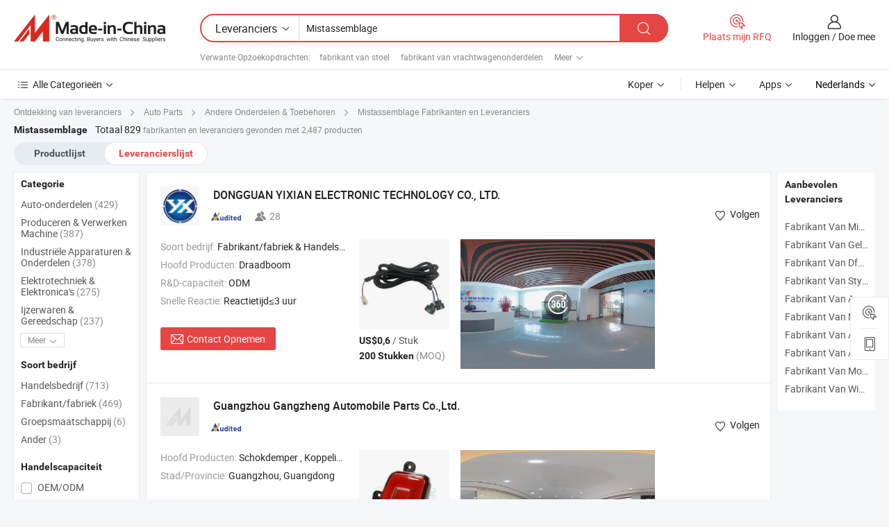

--- FILE ---
content_type: text/html;charset=UTF-8
request_url: https://nl.made-in-china.com/manufacturers/fog-assembly.html
body_size: 58983
content:
<!DOCTYPE HTML>
<html lang="nl">
<head>
    <base href="//nl.made-in-china.com" target="_top"/>
<meta http-equiv="Content-Type" content="text/html; charset=utf-8" />
        <title>China Mistassemblage Fabrikanten, Mistassemblage Fabrikanten en Leveranciers op nl.Made-in-China.com</title>
    <meta content="Mistassemblage fabrikanten, Mistassemblage fabriek, China fabrikanten, leveranciers van China" name="keywords">
        <meta content="China Mistassemblage lijst fabrikanten, krijg toegang tot Mistassemblage fabrikanten en leveranciers Mistassemblage uit China effectief op nl.Made-in-China.com" name="description">
<link rel="dns-prefetch" href="//www.micstatic.com">
<link rel="preconnect" href="//www.micstatic.com">
<link rel="dns-prefetch" href="//image.made-in-china.com">
<link rel="preconnect" href="//image.made-in-china.com">
<link rel="dns-prefetch" href="//pic.made-in-china.com">
<link rel="preconnect" href="//pic.made-in-china.com">
			<link rel="canonical" href="//nl.made-in-china.com/manufacturers/fog-assembly.html"/>
	      <link rel="next" href="//nl.made-in-china.com/manufacturers/fog-assembly_2.html"/>
      <link type="text/css" rel="stylesheet" href="https://www.micstatic.com/common/css/global_bdef139a.css" /><link type="text/css" rel="stylesheet" href="https://www.micstatic.com/common/js/assets/artDialog/skins/simple_221eedfd.css" /><link type="text/css" rel="stylesheet" href="https://www.micstatic.com/common/css/validator_88e23ce7.css" /><link type="text/css" rel="stylesheet" href="https://www.micstatic.com/landing/www/qc/css/company-search.B_5230bcb5.css" /><link type="text/css" rel="stylesheet" href="https://www.micstatic.com/common/future/core/style/future_d36576e8.css" /><link type="text/css" rel="stylesheet" href="https://www.micstatic.com/landing/www/qp/css/modules/swiper@7.0.5-bundle.min_f7b0d48b.css" /> 
                <link rel="alternate" hreflang="de" href="https://de.made-in-china.com/manufacturers/fog-assembly.html" />
            <link rel="alternate" hreflang="hi" href="https://hi.made-in-china.com/manufacturers/fog-assembly.html" />
            <link rel="alternate" hreflang="ru" href="https://ru.made-in-china.com/manufacturers/fog-assembly.html" />
            <link rel="alternate" hreflang="pt" href="https://pt.made-in-china.com/manufacturers/fog-assembly.html" />
            <link rel="alternate" hreflang="ko" href="https://kr.made-in-china.com/manufacturers/fog-assembly.html" />
            <link rel="alternate" hreflang="en" href="https://www.made-in-china.com/manufacturers/fog-assembly.html" />
            <link rel="alternate" hreflang="it" href="https://it.made-in-china.com/manufacturers/fog-assembly.html" />
            <link rel="alternate" hreflang="fr" href="https://fr.made-in-china.com/manufacturers/fog-assembly.html" />
            <link rel="alternate" hreflang="es" href="https://es.made-in-china.com/manufacturers/fog-assembly.html" />
            <link rel="alternate" hreflang="sa" href="https://sa.made-in-china.com/manufacturers/fog-assembly.html" />
            <link rel="alternate" hreflang="x-default" href="https://www.made-in-china.com/manufacturers/fog-assembly.html" />
            <link rel="alternate" hreflang="vi" href="https://vi.made-in-china.com/manufacturers/fog-assembly.html" />
            <link rel="alternate" hreflang="th" href="https://th.made-in-china.com/manufacturers/fog-assembly.html" />
            <link rel="alternate" hreflang="ja" href="https://jp.made-in-china.com/manufacturers/fog-assembly.html" />
            <link rel="alternate" hreflang="id" href="https://id.made-in-china.com/manufacturers/fog-assembly.html" />
            <link rel="alternate" hreflang="nl" href="https://nl.made-in-china.com/manufacturers/fog-assembly.html" />
            <link rel="alternate" hreflang="tr" href="https://tr.made-in-china.com/manufacturers/fog-assembly.html" />
    <style>
        body .prod-favorite-icon .tip-faverite{
            width: 115px;
        }
        .J-async-dom .extra-rec {
            min-height: 1000px;
        }
    </style>
<!-- Polyfill Code Begin --><script chaset="utf-8" type="text/javascript" src="https://www.micstatic.com/polyfill/polyfill-simplify_eb12d58d.js"></script><!-- Polyfill Code End --></head>
<body probe-clarity="false" >
            <div id="header" ></div>
<script>
    function headerMlanInit() {
        const funcName = 'headerMlan';
        const app = new window[funcName]({target: document.getElementById('header'), props: {props: {"pageType":3,"logoTitle":"Fabrikanten en Leveranciers","logoUrl":null,"base":{"buyerInfo":{"service":"Service","newUserGuide":"Gids voor Beginners","auditReport":"Audited Suppliers' Reports","meetSuppliers":"Meet Suppliers","onlineTrading":"Secured Trading Service","buyerCenter":"Koperscentrum","contactUs":"Contact met ons op","search":"Zoeken","prodDirectory":"Product Directory","supplierDiscover":"Supplier Discover","sourcingRequest":"Post Sourcing-aanvraag","quickLinks":"Quick Links","myFavorites":"Mijn Favorieten","visitHistory":"Browsegeschiedenis","buyer":"Koper","blog":"Zakelijke Inzichten"},"supplierInfo":{"supplier":"Leverancier","joinAdvance":"加入高级会员","tradeServerMarket":"外贸服务市场","memberHome":"外贸e家","cloudExpo":"Smart Expo云展会","onlineTrade":"交易服务","internationalLogis":"国际物流","northAmericaBrandSailing":"北美全渠道出海","micDomesticTradeStation":"中国制造网内贸站"},"helpInfo":{"whyMic":"Why Made-in-China.com","auditSupplierWay":"Hoe controleren wij leveranciers","securePaymentWay":"Hoe beveiligen wij betalingen","submitComplaint":"Dien een klacht in","contactUs":"Contact met ons op","faq":"FAQ","help":"Helpen"},"appsInfo":{"downloadApp":"Download App!","forBuyer":"Voor Koper","forSupplier":"Voor Leverancier","exploreApp":"Ontdek exclusieve app-kortingen","apps":"Apps"},"languages":[{"lanCode":0,"simpleName":"en","name":"English","value":"//www.made-in-china.com/manufacturers/fog-assembly.html","htmlLang":"en"},{"lanCode":5,"simpleName":"es","name":"Español","value":"//es.made-in-china.com/manufacturers/fog-assembly.html","htmlLang":"es"},{"lanCode":4,"simpleName":"pt","name":"Português","value":"//pt.made-in-china.com/manufacturers/fog-assembly.html","htmlLang":"pt"},{"lanCode":2,"simpleName":"fr","name":"Français","value":"//fr.made-in-china.com/manufacturers/fog-assembly.html","htmlLang":"fr"},{"lanCode":3,"simpleName":"ru","name":"Русский язык","value":"//ru.made-in-china.com/manufacturers/fog-assembly.html","htmlLang":"ru"},{"lanCode":8,"simpleName":"it","name":"Italiano","value":"//it.made-in-china.com/manufacturers/fog-assembly.html","htmlLang":"it"},{"lanCode":6,"simpleName":"de","name":"Deutsch","value":"//de.made-in-china.com/manufacturers/fog-assembly.html","htmlLang":"de"},{"lanCode":7,"simpleName":"nl","name":"Nederlands","value":"//nl.made-in-china.com/","htmlLang":"nl"},{"lanCode":9,"simpleName":"sa","name":"العربية","value":"//sa.made-in-china.com/manufacturers/fog-assembly.html","htmlLang":"ar"},{"lanCode":11,"simpleName":"kr","name":"한국어","value":"//kr.made-in-china.com/manufacturers/fog-assembly.html","htmlLang":"ko"},{"lanCode":10,"simpleName":"jp","name":"日本語","value":"//jp.made-in-china.com/manufacturers/fog-assembly.html","htmlLang":"ja"},{"lanCode":12,"simpleName":"hi","name":"हिन्दी","value":"//hi.made-in-china.com/manufacturers/fog-assembly.html","htmlLang":"hi"},{"lanCode":13,"simpleName":"th","name":"ภาษาไทย","value":"//th.made-in-china.com/manufacturers/fog-assembly.html","htmlLang":"th"},{"lanCode":14,"simpleName":"tr","name":"Türkçe","value":"//tr.made-in-china.com/manufacturers/fog-assembly.html","htmlLang":"tr"},{"lanCode":15,"simpleName":"vi","name":"Tiếng Việt","value":"//vi.made-in-china.com/manufacturers/fog-assembly.html","htmlLang":"vi"},{"lanCode":16,"simpleName":"id","name":"Bahasa Indonesia","value":"//id.made-in-china.com/manufacturers/fog-assembly.html","htmlLang":"id"}],"showMlan":true,"showRules":false,"rules":"Rules","language":"nl","menu":"Menu","subTitle":null,"subTitleLink":null,"stickyInfo":null},"categoryRegion":{"categories":"Alle Categorieën","categoryList":[{"name":"Landbouw & Voeding","value":"https://nl.made-in-china.com/category1_Agriculture-Food/Agriculture-Food_usssssssss.html","catCode":"1000000000"},{"name":"Kleding & Toebehoren","value":"https://nl.made-in-china.com/category1_Apparel-Accessories/Apparel-Accessories_uussssssss.html","catCode":"1100000000"},{"name":"Kunst Artikels & Ambachten","value":"https://nl.made-in-china.com/category1_Arts-Crafts/Arts-Crafts_uyssssssss.html","catCode":"1200000000"},{"name":"Auto Parts","value":"https://nl.made-in-china.com/category1_Auto-Motorcycle-Parts-Accessories/Auto-Motorcycle-Parts-Accessories_yossssssss.html","catCode":"2900000000"},{"name":"Tassen & Geschenkdozen","value":"https://nl.made-in-china.com/category1_Bags-Cases-Boxes/Bags-Cases-Boxes_yhssssssss.html","catCode":"2600000000"},{"name":"Chemische Stoffen","value":"https://nl.made-in-china.com/category1_Chemicals/Chemicals_uissssssss.html","catCode":"1300000000"},{"name":"Computer Producten","value":"https://nl.made-in-china.com/category1_Computer-Products/Computer-Products_iissssssss.html","catCode":"3300000000"},{"name":"Bouw & Decoratie Materialen","value":"https://nl.made-in-china.com/category1_Construction-Decoration/Construction-Decoration_ugssssssss.html","catCode":"1500000000"},{"name":"Consument Elektronica's","value":"https://nl.made-in-china.com/category1_Consumer-Electronics/Consumer-Electronics_unssssssss.html","catCode":"1400000000"},{"name":"Elektrotechniek & Elektronica's","value":"https://nl.made-in-china.com/category1_Electrical-Electronics/Electrical-Electronics_uhssssssss.html","catCode":"1600000000"},{"name":"Meubilair","value":"https://nl.made-in-china.com/category1_Furniture/Furniture_yessssssss.html","catCode":"2700000000"},{"name":"Gezondheid & Geneeskunde","value":"https://nl.made-in-china.com/category1_Health-Medicine/Health-Medicine_uessssssss.html","catCode":"1700000000"},{"name":"Industriële Apparaturen & Onderdelen","value":"https://nl.made-in-china.com/category1_Industrial-Equipment-Components/Industrial-Equipment-Components_inssssssss.html","catCode":"3400000000"},{"name":"Instrumenten & Meters","value":"https://nl.made-in-china.com/category1_Instruments-Meters/Instruments-Meters_igssssssss.html","catCode":"3500000000"},{"name":"Lichte Industrie & Dagelijks Gebruik","value":"https://nl.made-in-china.com/category1_Light-Industry-Daily-Use/Light-Industry-Daily-Use_urssssssss.html","catCode":"1800000000"},{"name":"Licht & Verlichting","value":"https://nl.made-in-china.com/category1_Lights-Lighting/Lights-Lighting_isssssssss.html","catCode":"3000000000"},{"name":"Produceren & Verwerken Machine","value":"https://nl.made-in-china.com/category1_Manufacturing-Processing-Machinery/Manufacturing-Processing-Machinery_uossssssss.html","catCode":"1900000000"},{"name":"Metallurgische, Mineralen & Energie","value":"https://nl.made-in-china.com/category1_Metallurgy-Mineral-Energy/Metallurgy-Mineral-Energy_ysssssssss.html","catCode":"2000000000"},{"name":"Kantoorartikelen","value":"https://nl.made-in-china.com/category1_Office-Supplies/Office-Supplies_yrssssssss.html","catCode":"2800000000"},{"name":"Verpakking & Printing","value":"https://nl.made-in-china.com/category1_Packaging-Printing/Packaging-Printing_ihssssssss.html","catCode":"3600000000"},{"name":"Veiligheid & Bescherming","value":"https://nl.made-in-china.com/category1_Security-Protection/Security-Protection_ygssssssss.html","catCode":"2500000000"},{"name":"Diensten","value":"https://nl.made-in-china.com/category1_Service/Service_ynssssssss.html","catCode":"2400000000"},{"name":"Sportartikelen & Vrijetijds","value":"https://nl.made-in-china.com/category1_Sporting-Goods-Recreation/Sporting-Goods-Recreation_iussssssss.html","catCode":"3100000000"},{"name":"Textiel","value":"https://nl.made-in-china.com/category1_Textile/Textile_yussssssss.html","catCode":"2100000000"},{"name":"Ijzerwaren & Gereedschap","value":"https://nl.made-in-china.com/category1_Tools-Hardware/Tools-Hardware_iyssssssss.html","catCode":"3200000000"},{"name":"Speelgoed","value":"https://nl.made-in-china.com/category1_Toys/Toys_yyssssssss.html","catCode":"2200000000"},{"name":"Vervoer","value":"https://nl.made-in-china.com/category1_Transportation/Transportation_yissssssss.html","catCode":"2300000000"}],"more":"Meer"},"searchRegion":{"show":true,"lookingFor":"Vertel ons waar je naar op zoek bent...","homeUrl":"//nl.made-in-china.com","products":"Producten","suppliers":"Leveranciers","auditedFactory":null,"uploadImage":"Afbeelding uploaden","max20MbPerImage":"Maximaal 20 MB per afbeelding","yourRecentKeywords":"Uw Recente Zoekwoorden","clearHistory":"Wis de geschiedenis","popularSearches":"Verwante Opzoekopdrachten","relatedSearches":"Meer","more":null,"maxSizeErrorMsg":"Upload mislukt. De maximale afbeeldingsgrootte is 20 MB.","noNetworkErrorMsg":"Geen netwerkverbinding. Controleer uw netwerkinstellingen en probeer het opnieuw.","uploadFailedErrorMsg":"Upload mislukt. Onjuist afbeeldingsformaat. Ondersteunde formaten: JPG, PNG, BMP.","relatedList":[{"word":"fabrikant van stoel","adsData":"","link":"https://nl.made-in-china.com/manufacturers/seat.html","title":"fabrikant van stoel"},{"word":"fabrikant van vrachtwagenonderdelen","adsData":"","link":"https://nl.made-in-china.com/manufacturers/truck-parts.html","title":"fabrikant van vrachtwagenonderdelen"},{"word":"fabrikant van accu's van motorfietsen","adsData":"","link":"https://nl.made-in-china.com/manufacturers/motorcycle-batteries.html","title":"fabrikant van accu's van motorfietsen"},{"word":"fabrikant van auto onderdelen","adsData":"","link":"https://nl.made-in-china.com/manufacturers/auto-spare-parts.html","title":"fabrikant van auto onderdelen"},{"word":"fabrikant van autolamp","adsData":"","link":"https://nl.made-in-china.com/manufacturers/auto-lamp.html","title":"fabrikant van autolamp"},{"word":"Automatische Mistlampenassemblage","adsData":"","link":"https://nl.made-in-china.com/tag_search_product/Auto-Fog-Lamps-Assembly_nshhighn_1.html","title":"Automatische Mistlampenassemblage"},{"word":"Automotive Mistlampassemblage","adsData":"","link":"https://nl.made-in-china.com/tag_search_product/Automotive-Fog-Light-Assembly_yorishhn_1.html","title":"Automotive Mistlampassemblage"},{"word":"Mistlampenassemblage","adsData":"","link":"https://nl.made-in-china.com/tag_search_product/Fog-Driving-Lamp-Assembly_insyygin_1.html","title":"Mistlampenassemblage"},{"word":"Mistlamp Voor Honda Assemblage","adsData":"","link":"https://nl.made-in-china.com/tag_search_product/Fog-Light-For-Honda-Assembly_ignsysnn_1.html","title":"Mistlamp Voor Honda Assemblage"},{"word":"Lichte Mist","adsData":"","link":"https://nl.made-in-china.com/tag_search_product/Light-Fog_giireon_1.html","title":"Lichte Mist"}],"relatedTitle":null,"relatedTitleLink":null,"formParams":null,"mlanFormParams":{"keyword":"Mistassemblage","inputkeyword":"Mistassemblage","type":null,"currentTab":null,"currentPage":null,"currentCat":null,"currentRegion":null,"currentProp":null,"submitPageUrl":null,"parentCat":null,"otherSearch":null,"currentAllCatalogCodes":null,"sgsMembership":null,"memberLevel":null,"topOrder":null,"size":null,"more":"meer","less":"less","staticUrl50":null,"staticUrl10":null,"staticUrl30":null,"condition":"1","conditionParamsList":[{"condition":"0","conditionName":null,"action":"/productSearch?keyword=#word#","searchUrl":null,"inputPlaceholder":null},{"condition":"1","conditionName":null,"action":"https://nl.made-in-china.com/companySearch?keyword=#word#","searchUrl":null,"inputPlaceholder":null}]},"enterKeywordTips":"Voer a.u.b. minimaal een trefwoord in voor uw zoekopdracht.","openMultiSearch":false},"frequentRegion":{"rfq":{"rfq":"Plaats mijn RFQ","searchRfq":"Search RFQs","acquireRfqHover":"Vertel ons wat u nodig heeft en probeer op de gemakkelijke manier offertes !op te vragen","searchRfqHover":"Discover quality RFQs and connect with big-budget buyers"},"account":{"account":"Rekening","signIn":"Inloggen","join":"Doe mee","newUser":"Nieuwe Gebruiker","joinFree":"Gratis lid worden","or":"Of","socialLogin":"Door te klikken op Aanmelden, Gratis lid worden of Doorgaan met Facebook, Linkedin, Twitter, Google, %s ga ik akkoord met de %sUser Agreement%s en het %sPrivacy Policy%s","message":"Berichten","quotes":"Citaten","orders":"Bestellingen","favorites":"Favorieten","visitHistory":"Browsegeschiedenis","postSourcingRequest":"Post Sourcing-aanvraag","hi":"Hallo","signOut":"Afmelden","manageProduct":"Producten beheren","editShowroom":"Showroom bewerken","username":"","userType":null,"foreignIP":true,"currentYear":2026,"userAgreement":"Gebruikersovereenkomst","privacyPolicy":"Privacybeleid"},"message":{"message":"Berichten","signIn":"Inloggen","join":"Doe mee","newUser":"Nieuwe Gebruiker","joinFree":"Gratis lid worden","viewNewMsg":"Sign in to view the new messages","inquiry":"Aanvraag","rfq":"RFQs","awaitingPayment":"Awaiting payments","chat":"Chatten","awaitingQuotation":"In afwachting van offertes"},"cart":{"cart":"Onderzoeksmand"}},"busiRegion":null,"previewRegion":null,"relatedQpSync":true,"relatedQpSearchUrl":"https://www.made-in-china.com/multi-search/getHeadRelatedQp?word=fog assembly&headQpType=QC&lanCode=7"}}});
		const hoc=o=>(o.__proto__.$get=function(o){return this.$$.ctx[this.$$.props[o]]},o.__proto__.$getKeys=function(){return Object.keys(this.$$.props)},o.__proto__.$getProps=function(){return this.$get("props")},o.__proto__.$setProps=function(o){var t=this.$getKeys(),s={},p=this;t.forEach(function(o){s[o]=p.$get(o)}),s.props=Object.assign({},s.props,o),this.$set(s)},o.__proto__.$help=function(){console.log("\n            $set(props): void             | 设置props的值\n            $get(key: string): any        | 获取props指定key的值\n            $getKeys(): string[]          | 获取props所有key\n            $getProps(): any              | 获取props里key为props的值（适用nail）\n            $setProps(params: any): void  | 设置props里key为props的值（适用nail）\n            $on(ev, callback): func       | 添加事件监听，返回移除事件监听的函数\n            $destroy(): void              | 销毁组件并触发onDestroy事件\n        ")},o);
        window[`${funcName}Api`] = hoc(app);
    };
</script><script type="text/javascript" crossorigin="anonymous" onload="headerMlanInit()" src="https://www.micstatic.com/nail/pc/header-mlan_6f301846.js"></script>    	<div class="auto-size J-auto-size qc-page">
        <input type="hidden" id="lanCode" name="lanCode" value="7">
        <input type="hidden" id="lan" name="lan" value="nl">
        <input type="hidden" id="sensor_pg_v" value="st:qc,m:fog assembly,p:1,tp:103,stp:10302,tp:103,stp:10302"/>
        <input id="ads_word" name="ads_word" type="hidden" value="fog assembly"/>
        <input type="hidden" id="relatedQpSync" name="relatedQpSync" value="true">
                        <input type="hidden" id="login" value="false" />
        <input type="hidden" id="loginBuyer" value="false" />
        <input type="hidden" id="liveComIds" value="null"/>
        <input type="hidden" name="user_behavior_trace_id" id="user_behavior_trace_id" value="1jfjbqmbhd3dw"/>
                <script class="J-mlan-config" type="text/data-lang" data-lang="">
        {
            "Please input keyword(s).": "Voer trefwoord(en) in.",
            "Please input the information in English only.": "Voer de informatie alleen in het Engels in.",
            "More": "Meer",
            "Less": "Minder",
            "negotiable": "Bespreekbaar",
            "Following": "Volgend op",
            "Follow": "Volgen",
            "Followed Successfully!": "Succesvol gevolgd!",
            "Unfollow Successfully!": "Succesvol Ontvolgen!",
            "Only for global buyer.": "Alleen voor wereldwijde koper.",
            "1000 suppliers at the most.": "Maximaal 1000 leveranciers.",
            "Your operation is too frequent, please try again after 24 hours.": "Uw operatie is te frequent, probeer het na 24 uur opnieuw.",
            "Please enter your full name.": "Gelieve uw volledige naam in te vullen.",
            "Please use English characters.": "Gebruik Engelse karakters.",
            "Enter your email address": "Vul alstublieft uw e-mail adres in.",
            "Please enter your email address.": "Vul alstublieft uw e-mail adres in.",
            "Please enter a valid email address.": "Voer alstublieft uw geldige e-mailadres in.",
            "To Be Negotiated": "Moet Worden Onderhandeld",
            "Updates notifications will be sent to this email, make sure your email is correct.": "Updatemeldingen worden naar deze e-mail verzonden, zorg ervoor dat uw e-mail correct is.",
            "Name": "Naam",
            "Email": "E-mailadres",
            "An account already exists with this email,": "Er bestaat al een account met dit e-mailadres,",
            "Sign in": "Inloggen",
            "now or select another email address.": "nu of selecteer een ander e-mailadres.",
            "Confirm": "Bevestig",
            "Cancel": "Annuleer",
            "Ms.": "Mevr.",
            "Mr.": "Dhr.",
            "Miss": "Mvr",
            "Mrs.": "Mvr",
            "System error, please try again.": "Systeemfout, probeer het opnieuw.",
            "Chat Now!": "Chatten!",
            "Chat Now": "Chatten",
            "Chat with supplier online now!": "Chat nu online met de leverancier！",
            "Chat": "Chatten",
            "Talk to me!": "Praat met mij!",
            "Supplier is offline now, please leave your message.": "Leverancier is nu offline, spreek uw bericht in.",
            "Products": "Producten",
            "Exhibitors": "Exposanten",
            "Suppliers": "Leveranciers"
        }
        </script>
                <div class="crumb crumb-new" itemscope itemtype="https://schema.org/BreadcrumbList">
    		<span itemprop="itemListElement" itemscope itemtype="https://schema.org/ListItem">
  <a itemprop="item" href="https://nl.made-in-china.com/html/category.html">
      <span itemprop="name">Ontdekking van leveranciers</span>
  </a>
  <meta itemprop="position" content="1" />
</span>
						<i class="ob-icon icon-right"></i>
				<span itemprop="itemListElement" itemscope itemtype="https://schema.org/ListItem">
		    <a itemprop="item" href="https://nl.made-in-china.com/category1_Auto-Motorcycle-Parts-Accessories/Auto-Motorcycle-Parts-Accessories_yossssssss.html">
		        <span itemprop="name">Auto Parts</span>
		    </a>
		    <meta itemprop="position" content="2" />
		</span>
						<i class="ob-icon icon-right"></i>
				<span itemprop="itemListElement" itemscope itemtype="https://schema.org/ListItem">
		    <a itemprop="item" href="https://nl.made-in-china.com/category23_Auto-Motorcycle-Parts-Accessories/Other-Parts-Accessories_yosossssss_1.html">
		        <span itemprop="name">Andere Onderdelen & Toebehoren</span>
		    </a>
		    <meta itemprop="position" content="3" />
		</span>
	                                        <i class="ob-icon icon-right"></i>
                                        <h1>Mistassemblage Fabrikanten en Leveranciers</h1>
            		</div>
		<div class="page grid qc-list">
                        <div class="layout-fly cf">
                <div class="main-wrap">
                    <div class="main">
						                        <div class="total-tip total-tip-new">
                                                                                                                                            <em class='key_word'>Mistassemblage</em> <em>Totaal 829</em> fabrikanten en leveranciers gevonden met 2,487 producten
                        </div>
						<div class="list-tab">
                            <ul class="tab">
                                <li><a href="https://nl.made-in-china.com/tag_search_product/Fog-Assembly_ohuuiun_1.html">Productlijst</a></li>
                                <li class="selected"><a>Leverancierslijst</a></li>
                                                            </ul>
						</div>
																			<div class="search-list">
								        						                                                                        <div faw-module="suppliers_list" class="list-node
                   ">
            <div class="tip arrow-top company-description" style="display: none;">
        <div class="content">
                    Wire Harness manufacturer / supplier in China, offering Fabrieksprijs Aangepaste Auto Accessoires Auto Multi Connector Draadboom, China Fabriek Aangepaste Alle Soorten Automotive Multi Terminal Kabel Elektrische Voertuig Motor Loop Voeding Connector Draadboom, Nieuwe Ontwerp OEM Aangepaste Te Yazaki Connector Auto Draadboom voor Automobielverlichting and so on.
                </div>
        <span class="arrow arrow-out">
            <span class="arrow arrow-in"></span>
        </span>
    </div>
    <div class="company-logo-wrap">
                <div class="company-logo">
            <img src='https://www.micstatic.com/landing/www/qc/img/com-logo.png?_v=1768881126136' data-original="//image.made-in-china.com/206f0j00mTLGyCQBHUci/DONGGUAN-YIXIAN-ELECTRONIC-TECHNOLOGY-CO-LTD-.jpg" alt="DONGGUAN YIXIAN ELECTRONIC TECHNOLOGY CO., LTD." />
        </div>
        <div class="company-name-wrap">
            <h2 class="company-name">
                <a class="company-name-link" target="_blank" rel="nofollow" href="https://nl.made-in-china.com/co_yixian-harness" ads-data="t:6,a:1,p:2,pcid:zeMJXRFbCGHl,si:1,ty:1,c:17,st:3,pa:3,flx_deliv_tp:comb,ads_id:,ads_tp:,srv_id:" >
                                            DONGGUAN YIXIAN ELECTRONIC TECHNOLOGY CO., LTD. </a>
            </h2>
            <div class="company-auth-wrap">
                <div class="compnay-auth">
                                                                                                                                                                                                                                                                                                                                                                                            												                                                                                                                        																		                                                                                                                        												                                                                                                                                                                                                    <span class="auth-block as-info">
                                <div class="as-logo pl-0 as-logo-now" reportUsable="reportUsable">
                                     <input type="hidden" value="zeMJXRFbCGHl">
                                    <a target="_blank" href="https://nl.made-in-china.com/co_yixian-harness/company_info.html" rel="nofollow" ads-data="t:6,a:1,p:2,pcid:zeMJXRFbCGHl,si:1,ty:1,c:17,st:4,pa:4">
                                        <span class="left_2"><img class="auth-icon ico-audited" src='https://www.micstatic.com/common/img/icon-new/as_32.png' alt="Gecontroleerde Leveranciers"></span>
                                                                                                                    </a>
                                </div>
                            </span>
                                                                                                                                                                                                                <span class="auth-block basic-ability">
                        <img src="https://www.micstatic.com/landing/www/qc/img/employee.png?_v=1768881126136" alt="Aantal Werknemers" />28
                        <div class="tip arrow-top">
                            <div class="tip-con">Aantal Werknemers</div>
                            <span class="arrow arrow-out">
                                <span class="arrow arrow-in"></span>
                            </span>
                        </div>
                    </span>
                                    </div>
                <div class="com-actions">
                                                                <div class="action action-follow follow-btn" data-logusername="yixian-harness" data-cid="zeMJXRFbCGHl" ads-data="st:69,pdid:,pcid:zeMJXRFbCGHl,is_trade:,is_sample:,is_rushorder:,a:1,flx_deliv_tp:comb,ads_id:,ads_tp:,srv_id:">
                            <a href="javascript:void(0)">
                                <i class="ob-icon icon-heart-f"></i>
                                <i class="ob-icon icon-heart"></i>
                                <span>Volgen</span>
                            </a>
                        </div>
                                                        </div>
            </div>
        </div>
    </div>
    <div class="company-info-wrap">
        <div class="company-info">
            <div class="company-box">
                <div class="company-intro">
                                                                <div>
                            <label class="subject">Soort bedrijf:</label>
                            <span title="Fabrikant/fabriek & Handelsbedrijf">
                                Fabrikant/fabriek & Handelsbedrijf
                            </span>
                        </div>
                                                                <div>
                            <label class="subject">Hoofd Producten:</label>
                            <span title="Draadboom">
                                                                                                                                                        Draadboom </span>
                        </div>
                                                                <div>
                            <label class="subject">R&D-capaciteit:</label>
                                                        <span title="ODM">
                                ODM
                            </span>
                        </div>
                                                                <div>
                            <label class="subject">Snelle Reactie:</label>
                            <span>
                                Reactietijd≤3 uur
                            </span>
                        </div>
                                                                                                                                        </div>
                <div class="user-action">
                    <a rel="nofollow" fun-inquiry-supplier target="_blank" href="https://www.made-in-china.com/sendInquiry/shrom_zeMJXRFbCGHl_zeMJXRFbCGHl.html?from=search&type=cs&target=com&word=fog+assembly&plant=nl" class="contact-btn" ads-data="t:6,a:1,p:2,pcid:zeMJXRFbCGHl,si:1,ty:1,c:17,st:24,pa:24,st:24,flx_deliv_tp:comb,ads_id:,ads_tp:,srv_id:">
                        <i class="ob-icon icon-mail"></i> Contact Opnemen
                    </a>
                    <b class="tm3_chat_status" dataId="zeMJXRFbCGHl_zeMJXRFbCGHl_3"
                       inquiry="https://www.made-in-china.com/sendInquiry/shrom_zeMJXRFbCGHl_zeMJXRFbCGHl.html?from=search&type=cs&target=com&word=fog+assembly&plant=nl"
                       processor="chat" cid="zeMJXRFbCGHl" style="display:none"></b>
                    <a rel="nofollow" class="tm-on" title="Praat met mij!" href="javascript:void('Talk to me!')"
                       style="display:none">Praat met mij!</a>
                </div>
            </div>
        </div>
        <div class="rec-product-wrap">
                            <ul class="rec-product">
                                                                                                                                <li >
                                <div class="img-thumb">
                                    <a href="https://nl.made-in-china.com/co_yixian-harness/product_Black-Bellows-Car-General-Modified-Front-Safety-Fog-Light-Wiring-Harness-Assembly_uogyiuning.html" class="img-thumb-inner" target="_blank" title="Zwarte balgen auto algemeen aangepaste voorveiligheidsmistlamp bedrading assemblage">
                                        <img alt="Zwarte balgen auto algemeen aangepaste voorveiligheidsmistlamp bedrading assemblage" title="Zwarte balgen auto algemeen aangepaste voorveiligheidsmistlamp bedrading assemblage"
                                             src="https://image.made-in-china.com/2f1j00qFockGQIaYbu/Zwarte-balgen-auto-algemeen-aangepaste-voorveiligheidsmistlamp-bedrading-assemblage.jpg"
                                                                                        faw-exposure ads-data="t:6,a:1,p:2,pcid:zeMJXRFbCGHl,si:1,ty:1,c:17,st:8,pa:8,pid:gOpaTIuHakWD,tps:1,pdid:gOpaTIuHakWD,flx_deliv_tp:comb,ads_id:,ads_tp:,srv_id:"/>
                                    </a>
                                </div>
                                <div class="pro-price-moq">
                                    <div class="prd-price" title="US$0,6 / Stuk"><strong class="price">US$0,6</strong> / Stuk</div>
                                    <div class="moq" title="200 Stukken">200 Stukken <span class="text--grey">(MOQ)</span></div>
                                </div>
                            </li>
                                                                                                                                                        <li >
                                <div class="img-thumb">
                                    <a href="https://nl.made-in-china.com/co_yixian-harness/product_Waterproof-Connector-Car-Cable-Assembly-for-Electric-Vehicles-Fog-Lamp_yueisnsseg.html" class="img-thumb-inner" target="_blank" title="Waterdichte connector kabelassemblage voor elektrische voertuigen mistlamp">
                                        <img alt="Waterdichte connector kabelassemblage voor elektrische voertuigen mistlamp" title="Waterdichte connector kabelassemblage voor elektrische voertuigen mistlamp"
                                             src="https://image.made-in-china.com/2f1j00nrEMUiOkCgoq/Waterdichte-connector-kabelassemblage-voor-elektrische-voertuigen-mistlamp.jpg"
                                                                                        faw-exposure ads-data="t:6,a:1,p:2,pcid:zeMJXRFbCGHl,si:1,ty:1,c:17,st:8,pa:8,pid:QtgRDBJjvvhx,tps:2,pdid:QtgRDBJjvvhx,flx_deliv_tp:comb,ads_id:,ads_tp:,srv_id:"/>
                                    </a>
                                </div>
                                <div class="pro-price-moq">
                                    <div class="prd-price" title="US$0,4 / Stuk"><strong class="price">US$0,4</strong> / Stuk</div>
                                    <div class="moq" title="500 Stukken">500 Stukken <span class="text--grey">(MOQ)</span></div>
                                </div>
                            </li>
                                                                                                                                                        <li class="addto" >
                                <div class="img-thumb">
                                    <a href="https://nl.made-in-china.com/co_yixian-harness/product_Cable-Factory-Custom-Two-Core-Plug-Wiring-Harness-for-Automobile-Fog-Lights_uorssiohhg.html" class="img-thumb-inner" target="_blank" title="Kabelfabriek Aangepaste Twee-Kern Stekker Bedrading Harness voor Auto Mistlampen">
                                        <img alt="Kabelfabriek Aangepaste Twee-Kern Stekker Bedrading Harness voor Auto Mistlampen" title="Kabelfabriek Aangepaste Twee-Kern Stekker Bedrading Harness voor Auto Mistlampen"
                                             src="https://image.made-in-china.com/2f1j00gZIbqjCkruoc/Kabelfabriek-Aangepaste-Twee-Kern-Stekker-Bedrading-Harness-voor-Auto-Mistlampen.jpg"
                                                                                        faw-exposure ads-data="t:6,a:1,p:2,pcid:zeMJXRFbCGHl,si:1,ty:1,c:17,st:8,pa:8,pid:qwJTLonvrCWO,tps:3,pdid:qwJTLonvrCWO,flx_deliv_tp:comb,ads_id:,ads_tp:,srv_id:"/>
                                    </a>
                                </div>
                                <div class="pro-price-moq">
                                    <div class="prd-price" title="US$0,4 / Stuk"><strong class="price">US$0,4</strong> / Stuk</div>
                                    <div class="moq" title="500 Stukken">500 Stukken <span class="text--grey">(MOQ)</span></div>
                                </div>
                            </li>
                                                            </ul>
                                                            <script type="application/json">
                {
                    "sceneUrl": "",
                    "scenePicUrl": "",
                    "panoramaUrl": "//world-port.made-in-china.com/viewVR?comId=zeMJXRFbCGHl",
                    "panoSnapshotUrl": "https://world.made-in-china.com/img/ffs/4/VtYafdqysEWc",
                    "videoUrl": "https://v.made-in-china.com/ucv/sbr/3c6462d5760b613c357b24f8c14017/c503555d2011162045949290534220_h264_def.mp4",
                    "videoCoverPicUrl": "https://image.made-in-china.com/358f0j00jhWRKskcZalP/DONGGUAN-YIXIAN-ELECTRONIC-TECHNOLOGY-CO-LTD-.jpg",
                    "vid":"",
                    "autoplay": true,
                    "comUrl": "https://nl.made-in-china.com/co_yixian-harness",
                    "comName": "DONGGUAN YIXIAN ELECTRONIC TECHNOLOGY CO., LTD.",
                    "csLevel": "50",
                    "sgsMembership": "0",
                    "keyWordSearch": "[{\"word\":\"Draadboom\",\"wordSearchUrl\":\"https://nl.made-in-china.com/co_yixian-harness/product/keywordSearch?searchKeyword=Draadboom&viewType=0\"}]",
                    "inquiryUrl": "https://www.made-in-china.com/sendInquiry/shrom_zeMJXRFbCGHl_zeMJXRFbCGHl.html?from=search&type=cs&target=com&word=fog+assembly&plant=nl",
                    "aboutUsUrl": "https://nl.made-in-china.com/co_yixian-harness/company_info.html",
                    "placeholderUrl": "https://www.micstatic.com/landing/www/qc/img/spacer.gif?_v=1768881126136",
                    "tridImg": "https://www.micstatic.com/common/img/icon/3d_36.png?_v=1768881126136",
                    "tridGif": "https://www.micstatic.com/common/img/icon/3d_gif.gif?_v=1768881126136"
                }
            </script>
                <script>
                    document.addEventListener('DOMContentLoaded', function () {
                        var companyNames = document.querySelectorAll('.company-name-link');
                        companyNames.forEach(function (element) {
                            element.addEventListener('mouseover', function () {
                                // 显示公司简介
                                var description = element.closest('.list-node').querySelector('.company-description');
                                if (description) {
                                    description.style.display = 'block';
                                }
                            });
                            element.addEventListener('mouseout', function () {
                                // 隐藏公司简介
                                var description = element.closest('.list-node').querySelector('.company-description');
                                if (description) {
                                    description.style.display = 'none';
                                }
                            });
                        });
                    });
                </script>
                                            <div class="company-video-wrap" faw-exposure ads-data="t:6,a:1,p:2,pcid:zeMJXRFbCGHl,si:1,ty:1,c:17,st:27,st:12,flx_deliv_tp:comb,ads_id:,ads_tp:,srv_id:">
                    <div class="J-holder 360" data-url="//world-port.made-in-china.com/viewVR?comId=zeMJXRFbCGHl" ads-data="t:6,a:1,p:2,pcid:zeMJXRFbCGHl,si:1,ty:1,c:17,st:27,st:12,flx_deliv_tp:comb,ads_id:,ads_tp:,srv_id:">
                                                    <img class="cover--company cover-360" src="https://world.made-in-china.com/img/ffs/4/VtYafdqysEWc"/>
                                                <div class="J-company-play play-360">
                            <i class="ob-icon icon-panorama"></i>
                        </div>
                    </div>
                </div>
                                </div>
    </div>
    </div> <div faw-module="suppliers_list" class="list-node
                           even
               ">
            <div class="tip arrow-top company-description" style="display: none;">
        <div class="content">
                    Shock Absorber, Clutches, Brake Disc manufacturer / supplier in China, offering Groothandel Changan Auto Onderdelen Carrosserie reserveonderdeel Bumper voor Changan AVATR DEEPAL, Hoge kwaliteit voor Chana Star M201 voorste rechter schokdemper (2904200-Y01), Auto Koppeling Plaat Kits Koppeling Reserveonderdelen voor Chinese Auto Changan Wuling Dfsk JAC Byd Haval Geely Chery and so on.
                </div>
        <span class="arrow arrow-out">
            <span class="arrow arrow-in"></span>
        </span>
    </div>
    <div class="company-logo-wrap">
                <div class="company-logo">
            <img src='https://www.micstatic.com/landing/www/qc/img/com-logo.png?_v=1768881126136' data-original="" alt="Guangzhou Gangzheng Automobile Parts Co.,Ltd." />
        </div>
        <div class="company-name-wrap">
            <h2 class="company-name">
                <a class="company-name-link" target="_blank" rel="nofollow" href="https://nl.made-in-china.com/co_gangzhengauto" ads-data="t:6,a:2,p:2,pcid:koqnpOsbftIe,si:1,ty:1,c:17,st:3,pa:3,flx_deliv_tp:comb,ads_id:,ads_tp:,srv_id:" >
                                            Guangzhou Gangzheng Automobile Parts Co.,Ltd. </a>
            </h2>
            <div class="company-auth-wrap">
                <div class="compnay-auth">
                                                                                                                                                                                                                                                                                                                                                                                            												                                                                                                                        																		                                                                                                                        												                                                                                                                                                                                                    <span class="auth-block as-info">
                                <div class="as-logo pl-0 as-logo-now" reportUsable="reportUsable">
                                     <input type="hidden" value="koqnpOsbftIe">
                                    <a target="_blank" href="https://nl.made-in-china.com/co_gangzhengauto/company_info.html" rel="nofollow" ads-data="t:6,a:2,p:2,pcid:koqnpOsbftIe,si:1,ty:1,c:17,st:4,pa:4">
                                        <span class="left_2"><img class="auth-icon ico-audited" src='https://www.micstatic.com/common/img/icon-new/as_32.png' alt="Gecontroleerde Leveranciers"></span>
                                                                                                                    </a>
                                </div>
                            </span>
                                                                                                                                                                                                        </div>
                <div class="com-actions">
                                                                <div class="action action-follow follow-btn" data-logusername="gangzhengauto" data-cid="koqnpOsbftIe" ads-data="st:69,pdid:,pcid:koqnpOsbftIe,is_trade:,is_sample:,is_rushorder:,a:2,flx_deliv_tp:comb,ads_id:,ads_tp:,srv_id:">
                            <a href="javascript:void(0)">
                                <i class="ob-icon icon-heart-f"></i>
                                <i class="ob-icon icon-heart"></i>
                                <span>Volgen</span>
                            </a>
                        </div>
                                                        </div>
            </div>
        </div>
    </div>
    <div class="company-info-wrap">
        <div class="company-info">
            <div class="company-box">
                <div class="company-intro">
                                                                                    <div>
                            <label class="subject">Hoofd Producten:</label>
                            <span title="Schokdemper, Koppelingen, Remschijf, Remblokken, Onderdelen voor Elektronisch Brandstofinjectiesysteem, Motorassemblage, Koplamp, Aluminium Wiel">
                                                                                                                                                        Schokdemper , Koppelingen , Remschijf , Remblokken , Onderdelen voor Elektronisch Brandstofinjectiesysteem </span>
                        </div>
                                                                                                                                                                            <div>
                                <label class="subject">Stad/Provincie:</label>
                                <span>
                                    Guangzhou, Guangdong
                                </span>
                            </div>
                                                                                                    </div>
                <div class="user-action">
                    <a rel="nofollow" fun-inquiry-supplier target="_blank" href="https://www.made-in-china.com/sendInquiry/shrom_koqnpOsbftIe_koqnpOsbftIe.html?from=search&type=cs&target=com&word=fog+assembly&plant=nl" class="contact-btn" ads-data="t:6,a:2,p:2,pcid:koqnpOsbftIe,si:1,ty:1,c:17,st:24,pa:24,st:24,flx_deliv_tp:comb,ads_id:,ads_tp:,srv_id:">
                        <i class="ob-icon icon-mail"></i> Contact Opnemen
                    </a>
                    <b class="tm3_chat_status" dataId="koqnpOsbftIe_koqnpOsbftIe_3"
                       inquiry="https://www.made-in-china.com/sendInquiry/shrom_koqnpOsbftIe_koqnpOsbftIe.html?from=search&type=cs&target=com&word=fog+assembly&plant=nl"
                       processor="chat" cid="koqnpOsbftIe" style="display:none"></b>
                    <a rel="nofollow" class="tm-on" title="Praat met mij!" href="javascript:void('Talk to me!')"
                       style="display:none">Praat met mij!</a>
                </div>
            </div>
        </div>
        <div class="rec-product-wrap">
                            <ul class="rec-product">
                                                                                                                                <li >
                                <div class="img-thumb">
                                    <a href="https://nl.made-in-china.com/co_gangzhengauto/product_Original-auto-parts-rear-fog-lamp-left-assembly-for-HAVAL-H2-H9-JOLIAN_yuruunsusg.html" class="img-thumb-inner" target="_blank" title="Originele auto-onderdelen achtermistlamp links assemblage voor HAVAL H2 H9 JOLIAN">
                                        <img alt="Originele auto-onderdelen achtermistlamp links assemblage voor HAVAL H2 H9 JOLIAN" title="Originele auto-onderdelen achtermistlamp links assemblage voor HAVAL H2 H9 JOLIAN"
                                             src="https://image.made-in-china.com/2f1j00ngGBHqArrIoN/Originele-auto-onderdelen-achtermistlamp-links-assemblage-voor-HAVAL-H2-H9-JOLIAN.jpg"
                                                                                        faw-exposure ads-data="t:6,a:2,p:2,pcid:koqnpOsbftIe,si:1,ty:1,c:17,st:8,pa:8,pid:atTrixAMFNVE,tps:1,pdid:atTrixAMFNVE,flx_deliv_tp:comb,ads_id:,ads_tp:,srv_id:"/>
                                    </a>
                                </div>
                                <div class="pro-price-moq">
                                    <div class="prd-price" title="US$7,6 / Stuk"><strong class="price">US$7,6</strong> / Stuk</div>
                                    <div class="moq" title="20 Stukken">20 Stukken <span class="text--grey">(MOQ)</span></div>
                                </div>
                            </li>
                                                                                                                                                        <li >
                                <div class="img-thumb">
                                    <a href="https://nl.made-in-china.com/co_gangzhengauto/product_Auto-parts-Rear-center-fog-lamp-assembly-for-Changan-CS55-PLUS-UNI-T-UNI-K-UNI-V_yueruhrssg.html" class="img-thumb-inner" target="_blank" title="Achterste midden mistlampassemblage voor Changan CS55 PLUS UNI-T UNI-K UNI-V">
                                        <img alt="Achterste midden mistlampassemblage voor Changan CS55 PLUS UNI-T UNI-K UNI-V" title="Achterste midden mistlampassemblage voor Changan CS55 PLUS UNI-T UNI-K UNI-V"
                                             src="https://image.made-in-china.com/2f1j00LpQCltYhmRoP/Achterste-midden-mistlampassemblage-voor-Changan-CS55-PLUS-UNI-T-UNI-K-UNI-V.jpg"
                                                                                        faw-exposure ads-data="t:6,a:2,p:2,pcid:koqnpOsbftIe,si:1,ty:1,c:17,st:8,pa:8,pid:nGNYemaEsBhj,tps:2,pdid:nGNYemaEsBhj,flx_deliv_tp:comb,ads_id:,ads_tp:,srv_id:"/>
                                    </a>
                                </div>
                                <div class="pro-price-moq">
                                    <div class="prd-price" title="US$7,00 / Stuk"><strong class="price">US$7,00</strong> / Stuk</div>
                                    <div class="moq" title="20 Stukken">20 Stukken <span class="text--grey">(MOQ)</span></div>
                                </div>
                            </li>
                                                                                                                                                        <li class="addto" >
                                <div class="img-thumb">
                                    <a href="https://nl.made-in-china.com/co_gangzhengauto/product_Front-Fog-Lamp-Left-and-Right-for-Changan-New-Leopard-Ky5-CK3700-640NT-_uoryngugyg.html" class="img-thumb-inner" target="_blank" title="Voorlicht Links en Rechts voor Changan Nieuwe Leopard Ky5 (CK3700 640NT)">
                                        <img alt="Voorlicht Links en Rechts voor Changan Nieuwe Leopard Ky5 (CK3700 640NT)" title="Voorlicht Links en Rechts voor Changan Nieuwe Leopard Ky5 (CK3700 640NT)"
                                             src="https://image.made-in-china.com/2f1j00iwLWfvGMLFcB/Voorlicht-Links-en-Rechts-voor-Changan-Nieuwe-Leopard-Ky5-CK3700-640NT-.jpg"
                                                                                        faw-exposure ads-data="t:6,a:2,p:2,pcid:koqnpOsbftIe,si:1,ty:1,c:17,st:8,pa:8,pid:kwrAVpHjnNWt,tps:3,pdid:kwrAVpHjnNWt,flx_deliv_tp:comb,ads_id:,ads_tp:,srv_id:"/>
                                    </a>
                                </div>
                                <div class="pro-price-moq">
                                    <div class="prd-price" title="US$4,6 / Stuk"><strong class="price">US$4,6</strong> / Stuk</div>
                                    <div class="moq" title="1 Stuk">1 Stuk <span class="text--grey">(MOQ)</span></div>
                                </div>
                            </li>
                                                            </ul>
                                                            <script type="application/json">
                {
                    "sceneUrl": "",
                    "scenePicUrl": "",
                    "panoramaUrl": "//world-port.made-in-china.com/viewVR?comId=koqnpOsbftIe",
                    "panoSnapshotUrl": "https://world.made-in-china.com/img/ffs/4/wERabHMsaQic",
                    "videoUrl": "https://v.made-in-china.com/ucv/sbr/67499041069673808299efac7c3d83/1ec7d5bb5a10189685554493575206_h264_def.mp4",
                    "videoCoverPicUrl": "https://image.made-in-china.com/358f0j00IEiRsgehqLcT/Guangzhou-Gangzheng-Automobile-Parts-Co-Ltd-.jpg",
                    "vid":"",
                    "autoplay": true,
                    "comUrl": "https://nl.made-in-china.com/co_gangzhengauto",
                    "comName": "Guangzhou Gangzheng Automobile Parts Co.,Ltd.",
                    "csLevel": "50",
                    "sgsMembership": "0",
                    "keyWordSearch": "[{\"word\":\"Schokdemper\",\"wordSearchUrl\":\"https://nl.made-in-china.com/co_gangzhengauto/product/keywordSearch?searchKeyword=Schokdemper&viewType=0\"},{\"word\":\" Koppelingen\",\"wordSearchUrl\":\"https://nl.made-in-china.com/co_gangzhengauto/product/keywordSearch?searchKeyword= Koppelingen&viewType=0\"},{\"word\":\" Remschijf\",\"wordSearchUrl\":\"https://nl.made-in-china.com/co_gangzhengauto/product/keywordSearch?searchKeyword= Remschijf&viewType=0\"},{\"word\":\" Remblokken\",\"wordSearchUrl\":\"https://nl.made-in-china.com/co_gangzhengauto/product/keywordSearch?searchKeyword= Remblokken&viewType=0\"},{\"word\":\" Onderdelen voor Elektronisch Brandstofinjectiesysteem\",\"wordSearchUrl\":\"https://nl.made-in-china.com/co_gangzhengauto/product/keywordSearch?searchKeyword= Onderdelen voor Elektronisch Brandstofinjectiesysteem&viewType=0\"},{\"word\":\" Motorassemblage\",\"wordSearchUrl\":\"https://nl.made-in-china.com/co_gangzhengauto/product/keywordSearch?searchKeyword= Motorassemblage&viewType=0\"},{\"word\":\" Koplamp\",\"wordSearchUrl\":\"https://nl.made-in-china.com/co_gangzhengauto/product/keywordSearch?searchKeyword= Koplamp&viewType=0\"},{\"word\":\" Aluminium Wiel\",\"wordSearchUrl\":\"https://nl.made-in-china.com/co_gangzhengauto/product/keywordSearch?searchKeyword= Aluminium Wiel&viewType=0\"}]",
                    "inquiryUrl": "https://www.made-in-china.com/sendInquiry/shrom_koqnpOsbftIe_koqnpOsbftIe.html?from=search&type=cs&target=com&word=fog+assembly&plant=nl",
                    "aboutUsUrl": "https://nl.made-in-china.com/co_gangzhengauto/company_info.html",
                    "placeholderUrl": "https://www.micstatic.com/landing/www/qc/img/spacer.gif?_v=1768881126136",
                    "tridImg": "https://www.micstatic.com/common/img/icon/3d_36.png?_v=1768881126136",
                    "tridGif": "https://www.micstatic.com/common/img/icon/3d_gif.gif?_v=1768881126136"
                }
            </script>
                <script>
                    document.addEventListener('DOMContentLoaded', function () {
                        var companyNames = document.querySelectorAll('.company-name-link');
                        companyNames.forEach(function (element) {
                            element.addEventListener('mouseover', function () {
                                // 显示公司简介
                                var description = element.closest('.list-node').querySelector('.company-description');
                                if (description) {
                                    description.style.display = 'block';
                                }
                            });
                            element.addEventListener('mouseout', function () {
                                // 隐藏公司简介
                                var description = element.closest('.list-node').querySelector('.company-description');
                                if (description) {
                                    description.style.display = 'none';
                                }
                            });
                        });
                    });
                </script>
                                            <div class="company-video-wrap" faw-exposure ads-data="t:6,a:2,p:2,pcid:koqnpOsbftIe,si:1,ty:1,c:17,st:27,st:12,flx_deliv_tp:comb,ads_id:,ads_tp:,srv_id:">
                    <div class="J-holder 360" data-url="//world-port.made-in-china.com/viewVR?comId=koqnpOsbftIe" ads-data="t:6,a:2,p:2,pcid:koqnpOsbftIe,si:1,ty:1,c:17,st:27,st:12,flx_deliv_tp:comb,ads_id:,ads_tp:,srv_id:">
                                                    <img class="cover--company cover-360" src="https://world.made-in-china.com/img/ffs/4/wERabHMsaQic"/>
                                                <div class="J-company-play play-360">
                            <i class="ob-icon icon-panorama"></i>
                        </div>
                    </div>
                </div>
                                </div>
    </div>
    </div> <div faw-module="suppliers_list" class="list-node
                   ">
            <div class="tip arrow-top company-description" style="display: none;">
        <div class="content">
                    Dump Truck, Tractor Truck, Mixer Truck manufacturer / supplier in China, offering Foton Truck Mate V-Series – Compact en Krachtig voor Stedelijke Logistiek, Lagere Prijs Verkoop 0.75 Ton Skid Steer Loader Xc740, Foton Mini Bus Weergave G9 Business Class Rit in een Mini Bus and so on.
                </div>
        <span class="arrow arrow-out">
            <span class="arrow arrow-in"></span>
        </span>
    </div>
    <div class="company-logo-wrap">
                <div class="company-logo">
            <img src='https://www.micstatic.com/landing/www/qc/img/com-logo.png?_v=1768881126136' data-original="//image.made-in-china.com/206f0j00ltITgnFPREzY/Shandong-Heavy-Truck-And-Machinery-Co-Ltd-.jpg" alt="Shandong Heavy Truck And Machinery Co., Ltd." />
        </div>
        <div class="company-name-wrap">
            <h2 class="company-name">
                <a class="company-name-link" target="_blank" rel="nofollow" href="https://nl.made-in-china.com/co_sdjlqc" ads-data="t:6,a:3,p:2,pcid:VeqxbSjgbfiE,si:1,ty:1,c:17,st:3,pa:3,flx_deliv_tp:comb,ads_id:,ads_tp:,srv_id:" >
                                            Shandong Heavy Truck And Machinery Co., Ltd. </a>
            </h2>
            <div class="company-auth-wrap">
                <div class="compnay-auth">
                                                                                                                                                                                                                                                                                                                                                                                            												                                                                                                                        																		                                                                                                                        												                                                                                                                                                                                                    <span class="auth-block as-info">
                                <div class="as-logo pl-0 as-logo-now" reportUsable="reportUsable">
                                     <input type="hidden" value="VeqxbSjgbfiE">
                                    <a target="_blank" href="https://nl.made-in-china.com/co_sdjlqc/company_info.html" rel="nofollow" ads-data="t:6,a:3,p:2,pcid:VeqxbSjgbfiE,si:1,ty:1,c:17,st:4,pa:4">
                                        <span class="left_2"><img class="auth-icon ico-audited" src='https://www.micstatic.com/common/img/icon-new/as_32.png' alt="Gecontroleerde Leveranciers"></span>
                                                                                                                    </a>
                                </div>
                            </span>
                                                                                                                                                                                                        </div>
                <div class="com-actions">
                                                                <div class="action action-follow follow-btn" data-logusername="sdjlqc" data-cid="VeqxbSjgbfiE" ads-data="st:69,pdid:,pcid:VeqxbSjgbfiE,is_trade:,is_sample:,is_rushorder:,a:3,flx_deliv_tp:comb,ads_id:,ads_tp:,srv_id:">
                            <a href="javascript:void(0)">
                                <i class="ob-icon icon-heart-f"></i>
                                <i class="ob-icon icon-heart"></i>
                                <span>Volgen</span>
                            </a>
                        </div>
                                                        </div>
            </div>
        </div>
    </div>
    <div class="company-info-wrap">
        <div class="company-info">
            <div class="company-box">
                <div class="company-intro">
                                                                                    <div>
                            <label class="subject">Hoofd Producten:</label>
                            <span title="Vuilniswagen, Tractorwagen, Mixerwagen, Licht vrachtwagen, Semi-trailer, Onderdelen, Wiellader, Bulldozer, Kraanwagen, Tweedehands vrachtwagens">
                                                                                                                                                        Vuilniswagen , Tractorwagen , Mixerwagen , Licht vrachtwagen , Semi-trailer </span>
                        </div>
                                                                                                                                                                            <div>
                                <label class="subject">Stad/Provincie:</label>
                                <span>
                                    Jinan, Shandong
                                </span>
                            </div>
                                                                                                    </div>
                <div class="user-action">
                    <a rel="nofollow" fun-inquiry-supplier target="_blank" href="https://www.made-in-china.com/sendInquiry/shrom_VeqxbSjgbfiE_VeqxbSjgbfiE.html?from=search&type=cs&target=com&word=fog+assembly&plant=nl" class="contact-btn" ads-data="t:6,a:3,p:2,pcid:VeqxbSjgbfiE,si:1,ty:1,c:17,st:24,pa:24,st:24,flx_deliv_tp:comb,ads_id:,ads_tp:,srv_id:">
                        <i class="ob-icon icon-mail"></i> Contact Opnemen
                    </a>
                    <b class="tm3_chat_status" dataId="VeqxbSjgbfiE_VeqxbSjgbfiE_3"
                       inquiry="https://www.made-in-china.com/sendInquiry/shrom_VeqxbSjgbfiE_VeqxbSjgbfiE.html?from=search&type=cs&target=com&word=fog+assembly&plant=nl"
                       processor="chat" cid="VeqxbSjgbfiE" style="display:none"></b>
                    <a rel="nofollow" class="tm-on" title="Praat met mij!" href="javascript:void('Talk to me!')"
                       style="display:none">Praat met mij!</a>
                </div>
            </div>
        </div>
        <div class="rec-product-wrap">
                            <ul class="rec-product">
                                                                                                                                <li >
                                <div class="img-thumb">
                                    <a href="https://nl.made-in-china.com/co_sdjlqc/product_Wholesale-Dongfeng-332110-C6200-Left-Front-Fog-Lamp-and-Auxiliary-High-Beam-Lamp-Assembly_ysiinsiegg.html" class="img-thumb-inner" target="_blank" title="Groothandel Dongfeng 332110-C6200 Linker Voor Mistlamp en Hulplamp Assemblage">
                                        <img alt="Groothandel Dongfeng 332110-C6200 Linker Voor Mistlamp en Hulplamp Assemblage" title="Groothandel Dongfeng 332110-C6200 Linker Voor Mistlamp en Hulplamp Assemblage"
                                             src="https://image.made-in-china.com/2f1j00aIjbPmTKCMzV/Groothandel-Dongfeng-332110-C6200-Linker-Voor-Mistlamp-en-Hulplamp-Assemblage.jpg"
                                                                                        faw-exposure ads-data="t:6,a:3,p:2,pcid:VeqxbSjgbfiE,si:1,ty:1,c:17,st:8,pa:8,pid:vnzREVDUIuhP,tps:1,pdid:vnzREVDUIuhP,flx_deliv_tp:comb,ads_id:,ads_tp:,srv_id:"/>
                                    </a>
                                </div>
                                <div class="pro-price-moq">
                                    <div class="prd-price" title="US$70,00 / Stuk"><strong class="price">US$70,00</strong> / Stuk</div>
                                    <div class="moq" title="1 Stuk">1 Stuk <span class="text--grey">(MOQ)</span></div>
                                </div>
                            </li>
                                                                                                                                                        <li >
                                <div class="img-thumb">
                                    <a href="https://nl.made-in-china.com/co_sdjlqc/product_FAW-Truck-Parts-8101095-B45-C00-B-Heater-Core-Assembly_uoiohnnhuu.html" class="img-thumb-inner" target="_blank" title="FAW Truck Parts 8101095-B45-C00/B Verwarmingskernassemblage">
                                        <img alt="FAW Truck Parts 8101095-B45-C00/B Verwarmingskernassemblage" title="FAW Truck Parts 8101095-B45-C00/B Verwarmingskernassemblage"
                                             src="https://image.made-in-china.com/2f1j00ceQiMDaKHuYA/FAW-Truck-Parts-8101095-B45-C00-B-Verwarmingskernassemblage.jpg"
                                                                                        faw-exposure ads-data="t:6,a:3,p:2,pcid:VeqxbSjgbfiE,si:1,ty:1,c:17,st:8,pa:8,pid:MZFTlGqrbLfi,tps:2,pdid:MZFTlGqrbLfi,flx_deliv_tp:comb,ads_id:,ads_tp:,srv_id:"/>
                                    </a>
                                </div>
                                <div class="pro-price-moq">
                                    <div class="prd-price" title="US$8,00 / Stuk"><strong class="price">US$8,00</strong> / Stuk</div>
                                    <div class="moq" title="1 Stuk">1 Stuk <span class="text--grey">(MOQ)</span></div>
                                </div>
                            </li>
                                                                                                                                                        <li class="addto" >
                                <div class="img-thumb">
                                    <a href="https://nl.made-in-china.com/co_sdjlqc/product_FAW-J7-Fuel-Sensor-Assembly-3806040-900A-a-1101135-2050-B-1105210-2007-B_ysuhyyihgy.html" class="img-thumb-inner" target="_blank" title="FAW J7 Brandstofsensorassemblage 3806040-900A/a 1101135-2050/B 1105210-2007/B">
                                        <img alt="FAW J7 Brandstofsensorassemblage 3806040-900A/a 1101135-2050/B 1105210-2007/B" title="FAW J7 Brandstofsensorassemblage 3806040-900A/a 1101135-2050/B 1105210-2007/B"
                                             src="https://image.made-in-china.com/2f1j00gfdbZUGEYouF/FAW-J7-Brandstofsensorassemblage-3806040-900A-a-1101135-2050-B-1105210-2007-B.jpg"
                                                                                        faw-exposure ads-data="t:6,a:3,p:2,pcid:VeqxbSjgbfiE,si:1,ty:1,c:17,st:8,pa:8,pid:qEoURWYxFarP,tps:3,pdid:qEoURWYxFarP,flx_deliv_tp:comb,ads_id:,ads_tp:,srv_id:"/>
                                    </a>
                                </div>
                                <div class="pro-price-moq">
                                    <div class="prd-price" title="US$15,00 / Stuk"><strong class="price">US$15,00</strong> / Stuk</div>
                                    <div class="moq" title="1 Stuk">1 Stuk <span class="text--grey">(MOQ)</span></div>
                                </div>
                            </li>
                                                            </ul>
                                                            <script type="application/json">
                {
                    "sceneUrl": "",
                    "scenePicUrl": "",
                    "panoramaUrl": "//world-port.made-in-china.com/viewVR?comId=VeqxbSjgbfiE",
                    "panoSnapshotUrl": "https://world.made-in-china.com/img/ffs/4/yUVRcWYMvflG",
                    "videoUrl": "https://v.made-in-china.com/ucv/sbr/9302d973cf6dac6cf164343af39dee/7c10aa5ab710182491851329529130_h264_def.mp4",
                    "videoCoverPicUrl": "https://image.made-in-china.com/358f0j00ZahRfWcqsPkg/Shandong-Heavy-Truck-And-Machinery-Co-Ltd-.jpg",
                    "vid":"",
                    "autoplay": true,
                    "comUrl": "https://nl.made-in-china.com/co_sdjlqc",
                    "comName": "Shandong Heavy Truck And Machinery Co., Ltd.",
                    "csLevel": "50",
                    "sgsMembership": "0",
                    "keyWordSearch": "[{\"word\":\"Vuilniswagen\",\"wordSearchUrl\":\"https://nl.made-in-china.com/co_sdjlqc/product/keywordSearch?searchKeyword=Vuilniswagen&viewType=0\"},{\"word\":\" Tractorwagen\",\"wordSearchUrl\":\"https://nl.made-in-china.com/co_sdjlqc/product/keywordSearch?searchKeyword= Tractorwagen&viewType=0\"},{\"word\":\" Mixerwagen\",\"wordSearchUrl\":\"https://nl.made-in-china.com/co_sdjlqc/product/keywordSearch?searchKeyword= Mixerwagen&viewType=0\"},{\"word\":\" Licht vrachtwagen\",\"wordSearchUrl\":\"https://nl.made-in-china.com/co_sdjlqc/product/keywordSearch?searchKeyword= Licht vrachtwagen&viewType=0\"},{\"word\":\" Semi-trailer\",\"wordSearchUrl\":\"https://nl.made-in-china.com/co_sdjlqc/product/keywordSearch?searchKeyword= Semi-trailer&viewType=0\"},{\"word\":\" Onderdelen\",\"wordSearchUrl\":\"https://nl.made-in-china.com/co_sdjlqc/product/keywordSearch?searchKeyword= Onderdelen&viewType=0\"},{\"word\":\" Wiellader\",\"wordSearchUrl\":\"https://nl.made-in-china.com/co_sdjlqc/product/keywordSearch?searchKeyword= Wiellader&viewType=0\"},{\"word\":\" Bulldozer\",\"wordSearchUrl\":\"https://nl.made-in-china.com/co_sdjlqc/product/keywordSearch?searchKeyword= Bulldozer&viewType=0\"},{\"word\":\" Kraanwagen\",\"wordSearchUrl\":\"https://nl.made-in-china.com/co_sdjlqc/product/keywordSearch?searchKeyword= Kraanwagen&viewType=0\"},{\"word\":\" Tweedehands vrachtwagens\",\"wordSearchUrl\":\"https://nl.made-in-china.com/co_sdjlqc/product/keywordSearch?searchKeyword= Tweedehands vrachtwagens&viewType=0\"}]",
                    "inquiryUrl": "https://www.made-in-china.com/sendInquiry/shrom_VeqxbSjgbfiE_VeqxbSjgbfiE.html?from=search&type=cs&target=com&word=fog+assembly&plant=nl",
                    "aboutUsUrl": "https://nl.made-in-china.com/co_sdjlqc/company_info.html",
                    "placeholderUrl": "https://www.micstatic.com/landing/www/qc/img/spacer.gif?_v=1768881126136",
                    "tridImg": "https://www.micstatic.com/common/img/icon/3d_36.png?_v=1768881126136",
                    "tridGif": "https://www.micstatic.com/common/img/icon/3d_gif.gif?_v=1768881126136"
                }
            </script>
                <script>
                    document.addEventListener('DOMContentLoaded', function () {
                        var companyNames = document.querySelectorAll('.company-name-link');
                        companyNames.forEach(function (element) {
                            element.addEventListener('mouseover', function () {
                                // 显示公司简介
                                var description = element.closest('.list-node').querySelector('.company-description');
                                if (description) {
                                    description.style.display = 'block';
                                }
                            });
                            element.addEventListener('mouseout', function () {
                                // 隐藏公司简介
                                var description = element.closest('.list-node').querySelector('.company-description');
                                if (description) {
                                    description.style.display = 'none';
                                }
                            });
                        });
                    });
                </script>
                                            <div class="company-video-wrap" faw-exposure ads-data="t:6,a:3,p:2,pcid:VeqxbSjgbfiE,si:1,ty:1,c:17,st:27,st:12,flx_deliv_tp:comb,ads_id:,ads_tp:,srv_id:">
                    <div class="J-holder 360" data-url="//world-port.made-in-china.com/viewVR?comId=VeqxbSjgbfiE" ads-data="t:6,a:3,p:2,pcid:VeqxbSjgbfiE,si:1,ty:1,c:17,st:27,st:12,flx_deliv_tp:comb,ads_id:,ads_tp:,srv_id:">
                                                    <img class="cover--company cover-360" src="https://world.made-in-china.com/img/ffs/4/yUVRcWYMvflG"/>
                                                <div class="J-company-play play-360">
                            <i class="ob-icon icon-panorama"></i>
                        </div>
                    </div>
                </div>
                                </div>
    </div>
    </div> <div faw-module="suppliers_list" class="list-node
                           even
               ">
            <div class="tip arrow-top company-description" style="display: none;">
        <div class="content">
                    Sleutelwoorden Motorassemblage, Lager, Cabine manufacturer / supplier in China, offering Hoge Kwaliteit Diesel Motor 5362706 Camshaft\Cam Bushing, Zware vrachtwagen koelsysteem hoge kwaliteit intercooler slang, Hete Verkoop Hoge Kwaliteit Radiateurslang Vrachtwagen Intercoolerslang Accessoires and so on.
                </div>
        <span class="arrow arrow-out">
            <span class="arrow arrow-in"></span>
        </span>
    </div>
    <div class="company-logo-wrap">
                <div class="company-logo">
            <img src='https://www.micstatic.com/landing/www/qc/img/com-logo.png?_v=1768881126136' data-original="//image.made-in-china.com/206f0j00HQhUywpdhGro/Jinan-Yixuan-Trading-Co-Ltd-.jpg" alt="Jinan Yixuan Trading Co., Ltd." />
        </div>
        <div class="company-name-wrap">
            <h2 class="company-name">
                <a class="company-name-link" target="_blank" rel="nofollow" href="https://nl.made-in-china.com/co_cntruckpart" ads-data="t:6,a:4,p:2,pcid:xFuaXmlJTgIE,si:1,ty:1,c:17,st:3,pa:3,flx_deliv_tp:comb,ads_id:,ads_tp:,srv_id:" >
                                            Jinan Yixuan Trading Co., Ltd. </a>
            </h2>
            <div class="company-auth-wrap">
                <div class="compnay-auth">
                                                                                                                                                                                                                                                                                                                                                                                            												                                                                                                                        																		                                                                                                                        												                                                                                                                                                                                                    <span class="auth-block as-info">
                                <div class="as-logo pl-0 as-logo-now" reportUsable="reportUsable">
                                     <input type="hidden" value="xFuaXmlJTgIE">
                                    <a target="_blank" href="https://nl.made-in-china.com/co_cntruckpart/company_info.html" rel="nofollow" ads-data="t:6,a:4,p:2,pcid:xFuaXmlJTgIE,si:1,ty:1,c:17,st:4,pa:4">
                                        <span class="left_2"><img class="auth-icon ico-audited" src='https://www.micstatic.com/common/img/icon-new/as_32.png' alt="Gecontroleerde Leveranciers"></span>
                                                                                                                    </a>
                                </div>
                            </span>
                                                                                                                                                                                                        </div>
                <div class="com-actions">
                                                                <div class="action action-follow follow-btn" data-logusername="cntruckpart" data-cid="xFuaXmlJTgIE" ads-data="st:69,pdid:,pcid:xFuaXmlJTgIE,is_trade:,is_sample:,is_rushorder:,a:4,flx_deliv_tp:comb,ads_id:,ads_tp:,srv_id:">
                            <a href="javascript:void(0)">
                                <i class="ob-icon icon-heart-f"></i>
                                <i class="ob-icon icon-heart"></i>
                                <span>Volgen</span>
                            </a>
                        </div>
                                                        </div>
            </div>
        </div>
    </div>
    <div class="company-info-wrap">
        <div class="company-info">
            <div class="company-box">
                <div class="company-intro">
                                                                <div>
                            <label class="subject">Soort bedrijf:</label>
                            <span title="Handelsbedrijf">
                                Handelsbedrijf
                            </span>
                        </div>
                                                                <div>
                            <label class="subject">Hoofd Producten:</label>
                            <span title="Sleutelwoorden Motorassemblage, Lager, Cabine, Versnellingsbakassemblage, As">
                                                                                                                                                        Sleutelwoorden Motorassemblage , Lager , Cabine , Versnellingsbakassemblage , As </span>
                        </div>
                                                                <div>
                            <label class="subject">R&D-capaciteit:</label>
                                                        <span title="ODM">
                                ODM
                            </span>
                        </div>
                                                                                                                                                        <div>
                                <label class="subject">Stad/Provincie:</label>
                                <span>
                                    Jinan, Shandong
                                </span>
                            </div>
                                                                                                    </div>
                <div class="user-action">
                    <a rel="nofollow" fun-inquiry-supplier target="_blank" href="https://www.made-in-china.com/sendInquiry/shrom_xFuaXmlJTgIE_xFuaXmlJTgIE.html?from=search&type=cs&target=com&word=fog+assembly&plant=nl" class="contact-btn" ads-data="t:6,a:4,p:2,pcid:xFuaXmlJTgIE,si:1,ty:1,c:17,st:24,pa:24,st:24,flx_deliv_tp:comb,ads_id:,ads_tp:,srv_id:">
                        <i class="ob-icon icon-mail"></i> Contact Opnemen
                    </a>
                    <b class="tm3_chat_status" dataId="xFuaXmlJTgIE_xFuaXmlJTgIE_3"
                       inquiry="https://www.made-in-china.com/sendInquiry/shrom_xFuaXmlJTgIE_xFuaXmlJTgIE.html?from=search&type=cs&target=com&word=fog+assembly&plant=nl"
                       processor="chat" cid="xFuaXmlJTgIE" style="display:none"></b>
                    <a rel="nofollow" class="tm-on" title="Praat met mij!" href="javascript:void('Talk to me!')"
                       style="display:none">Praat met mij!</a>
                </div>
            </div>
        </div>
        <div class="rec-product-wrap">
                            <ul class="rec-product">
                                                                                                                                <li >
                                <div class="img-thumb">
                                    <a href="https://nl.made-in-china.com/co_cntruckpart/product_Sinotruk-HOWO-Truck-Accessories-Exterior-Accessories-Side-Turn-Signal-Lamp-Fog-Lamp-Left-and-Right-Lamp-Assembly-Bumper-etc-Turn-Signal-Lamp-Assembly_ysrinrsssy.html" class="img-thumb-inner" target="_blank" title="Sinotruk HOWO Vrachtwagenaccessoires Buitentoebehoren Zijwaartse knipperlichtlamp\Mistlamp Links en Rechts Lampenassemblage Bumper enz\Knipperlichtlampassemblage">
                                        <img alt="Sinotruk HOWO Vrachtwagenaccessoires Buitentoebehoren Zijwaartse knipperlichtlamp\Mistlamp Links en Rechts Lampenassemblage Bumper enz\Knipperlichtlampassemblage" title="Sinotruk HOWO Vrachtwagenaccessoires Buitentoebehoren Zijwaartse knipperlichtlamp\Mistlamp Links en Rechts Lampenassemblage Bumper enz\Knipperlichtlampassemblage"
                                             src='https://www.micstatic.com/landing/www/qc/img/spacer.gif?_v=1768881126136' data-original="https://image.made-in-china.com/2f1j00geCqSfKIZrpM/Sinotruk-HOWO-Vrachtwagenaccessoires-Buitentoebehoren-Zijwaartse-knipperlichtlamp-Mistlamp-Links-en-Rechts-Lampenassemblage-Bumper-enz-Knipperlichtlampassemblage.jpg" faw-exposure ads-data="t:6,a:4,p:2,pcid:xFuaXmlJTgIE,si:1,ty:1,c:17,st:8,pa:8,pid:EJLRCxHKIyrn,tps:1,pdid:EJLRCxHKIyrn,flx_deliv_tp:comb,ads_id:,ads_tp:,srv_id:"/>
                                    </a>
                                </div>
                                <div class="pro-price-moq">
                                    <div class="prd-price" title="US$3,00 / Stuk"><strong class="price">US$3,00</strong> / Stuk</div>
                                    <div class="moq" title="1 Stuk">1 Stuk <span class="text--grey">(MOQ)</span></div>
                                </div>
                            </li>
                                                                                                                                                        <li >
                                <div class="img-thumb">
                                    <a href="https://nl.made-in-china.com/co_cntruckpart/product_Truck-Accessories-Fog-Lights-Sinotruk-Truck-Cab-Headlight-Assembly-Truck-Accessories-Combination-Lights-HOWO-Truck-Fog-Lights-Assembly-Wg9719720025-6_ysroigsohy.html" class="img-thumb-inner" target="_blank" title="Vrachtwagenaccessoires mistlampen Sinotruk vrachtwagen cabine koplampassemblage vrachtwagenaccessoires combinatieverlichting HOWO vrachtwagen mistlampenassemblage Wg9719720025/6">
                                        <img alt="Vrachtwagenaccessoires mistlampen Sinotruk vrachtwagen cabine koplampassemblage vrachtwagenaccessoires combinatieverlichting HOWO vrachtwagen mistlampenassemblage Wg9719720025/6" title="Vrachtwagenaccessoires mistlampen Sinotruk vrachtwagen cabine koplampassemblage vrachtwagenaccessoires combinatieverlichting HOWO vrachtwagen mistlampenassemblage Wg9719720025/6"
                                             src='https://www.micstatic.com/landing/www/qc/img/spacer.gif?_v=1768881126136' data-original="https://image.made-in-china.com/2f1j00bBSkNLRcrZuP/Vrachtwagenaccessoires-mistlampen-Sinotruk-vrachtwagen-cabine-koplampassemblage-vrachtwagenaccessoires-combinatieverlichting-HOWO-vrachtwagen-mistlampenassemblage-Wg9719720025-6.jpg" faw-exposure ads-data="t:6,a:4,p:2,pcid:xFuaXmlJTgIE,si:1,ty:1,c:17,st:8,pa:8,pid:wmdUVMPDCCRJ,tps:2,pdid:wmdUVMPDCCRJ,flx_deliv_tp:comb,ads_id:,ads_tp:,srv_id:"/>
                                    </a>
                                </div>
                                <div class="pro-price-moq">
                                    <div class="prd-price" title="US$6,00 / Stuk"><strong class="price">US$6,00</strong> / Stuk</div>
                                    <div class="moq" title="1 Stuk">1 Stuk <span class="text--grey">(MOQ)</span></div>
                                </div>
                            </li>
                                                                                                                                                        <li class="addto" >
                                <div class="img-thumb">
                                    <a href="https://nl.made-in-china.com/co_cntruckpart/product_Foton-Jiefang-Truck-Front-Fog-Lights-HOWO-Howhan-Lorry-Truck-Parts-Front-Combination-Light-Assembly-Az9525720002_yuyguhgigy.html" class="img-thumb-inner" target="_blank" title="Foton Jiefang Vrachtwagen Voor Mistlampen HOWO Howhan Vrachtwagen Onderdelen Voor Combinatielicht Assemblage Az9525720002">
                                        <img alt="Foton Jiefang Vrachtwagen Voor Mistlampen HOWO Howhan Vrachtwagen Onderdelen Voor Combinatielicht Assemblage Az9525720002" title="Foton Jiefang Vrachtwagen Voor Mistlampen HOWO Howhan Vrachtwagen Onderdelen Voor Combinatielicht Assemblage Az9525720002"
                                             src='https://www.micstatic.com/landing/www/qc/img/spacer.gif?_v=1768881126136' data-original="https://image.made-in-china.com/2f1j00LFckpulPCSrq/Foton-Jiefang-Vrachtwagen-Voor-Mistlampen-HOWO-Howhan-Vrachtwagen-Onderdelen-Voor-Combinatielicht-Assemblage-Az9525720002.jpg" faw-exposure ads-data="t:6,a:4,p:2,pcid:xFuaXmlJTgIE,si:1,ty:1,c:17,st:8,pa:8,pid:gGcYeWtrIRUh,tps:3,pdid:gGcYeWtrIRUh,flx_deliv_tp:comb,ads_id:,ads_tp:,srv_id:"/>
                                    </a>
                                </div>
                                <div class="pro-price-moq">
                                    <div class="prd-price" title="US$4,00 / Stuk"><strong class="price">US$4,00</strong> / Stuk</div>
                                    <div class="moq" title="1 Stuk">1 Stuk <span class="text--grey">(MOQ)</span></div>
                                </div>
                            </li>
                                                            </ul>
                                                            <script type="application/json">
                {
                    "sceneUrl": "",
                    "scenePicUrl": "",
                    "panoramaUrl": "//world-port.made-in-china.com/viewVR?comId=xFuaXmlJTgIE",
                    "panoSnapshotUrl": "https://world.made-in-china.com/img/ffs/4/kYVRzjsGJUiB",
                    "videoUrl": "https://v.made-in-china.com/ucv/sbr/3252e492d37f777deddadf7de4542c/d051838bb610312450725173918875_h264_def.mp4",
                    "videoCoverPicUrl": "https://image.made-in-china.com/358f0j00vTKUWZusaVra/Jinan-Yixuan-Trading-Co-Ltd-.jpg",
                    "vid":"",
                    "autoplay": true,
                    "comUrl": "https://nl.made-in-china.com/co_cntruckpart",
                    "comName": "Jinan Yixuan Trading Co., Ltd.",
                    "csLevel": "50",
                    "sgsMembership": "0",
                    "keyWordSearch": "[{\"word\":\"Sleutelwoorden Motorassemblage\",\"wordSearchUrl\":\"https://nl.made-in-china.com/co_cntruckpart/product/keywordSearch?searchKeyword=Sleutelwoorden Motorassemblage&viewType=0\"},{\"word\":\" Lager\",\"wordSearchUrl\":\"https://nl.made-in-china.com/co_cntruckpart/product/keywordSearch?searchKeyword= Lager&viewType=0\"},{\"word\":\" Cabine\",\"wordSearchUrl\":\"https://nl.made-in-china.com/co_cntruckpart/product/keywordSearch?searchKeyword= Cabine&viewType=0\"},{\"word\":\" Versnellingsbakassemblage\",\"wordSearchUrl\":\"https://nl.made-in-china.com/co_cntruckpart/product/keywordSearch?searchKeyword= Versnellingsbakassemblage&viewType=0\"},{\"word\":\" As\",\"wordSearchUrl\":\"https://nl.made-in-china.com/co_cntruckpart/product/keywordSearch?searchKeyword= As&viewType=0\"}]",
                    "inquiryUrl": "https://www.made-in-china.com/sendInquiry/shrom_xFuaXmlJTgIE_xFuaXmlJTgIE.html?from=search&type=cs&target=com&word=fog+assembly&plant=nl",
                    "aboutUsUrl": "https://nl.made-in-china.com/co_cntruckpart/company_info.html",
                    "placeholderUrl": "https://www.micstatic.com/landing/www/qc/img/spacer.gif?_v=1768881126136",
                    "tridImg": "https://www.micstatic.com/common/img/icon/3d_36.png?_v=1768881126136",
                    "tridGif": "https://www.micstatic.com/common/img/icon/3d_gif.gif?_v=1768881126136"
                }
            </script>
                <script>
                    document.addEventListener('DOMContentLoaded', function () {
                        var companyNames = document.querySelectorAll('.company-name-link');
                        companyNames.forEach(function (element) {
                            element.addEventListener('mouseover', function () {
                                // 显示公司简介
                                var description = element.closest('.list-node').querySelector('.company-description');
                                if (description) {
                                    description.style.display = 'block';
                                }
                            });
                            element.addEventListener('mouseout', function () {
                                // 隐藏公司简介
                                var description = element.closest('.list-node').querySelector('.company-description');
                                if (description) {
                                    description.style.display = 'none';
                                }
                            });
                        });
                    });
                </script>
                                            <div class="company-video-wrap" faw-exposure ads-data="t:6,a:4,p:2,pcid:xFuaXmlJTgIE,si:1,ty:1,c:17,st:27,st:12,flx_deliv_tp:comb,ads_id:,ads_tp:,srv_id:">
                    <div class="J-holder 360" data-url="//world-port.made-in-china.com/viewVR?comId=xFuaXmlJTgIE" ads-data="t:6,a:4,p:2,pcid:xFuaXmlJTgIE,si:1,ty:1,c:17,st:27,st:12,flx_deliv_tp:comb,ads_id:,ads_tp:,srv_id:">
                                                    <img class="cover--company cover-360" src='https://www.micstatic.com/landing/www/qc/img/spacer.gif?_v=1768881126136' data-original="https://world.made-in-china.com/img/ffs/4/kYVRzjsGJUiB"/>
                                                <div class="J-company-play play-360">
                            <i class="ob-icon icon-panorama"></i>
                        </div>
                    </div>
                </div>
                                </div>
    </div>
    </div> <div faw-module="suppliers_list" class="list-node
                   ">
            <div class="tip arrow-top company-description" style="display: none;">
        <div class="content">
                    Truck Part, Truck Spare Part manufacturer / supplier in China, offering Rechterslot en vergrendelmechanisme assemblage 61wlam111-05280 Beugel, 50wlfw541-01213 Linker Ondersteuningsbeugel Hanvan G7 Harde Reserveonderdelen, Heet HANVAN G7 Vrachtwagen Reserveonderdeel psarts Voorbumper lagere buitenpaneel carrosserie 452801513 and so on.
                </div>
        <span class="arrow arrow-out">
            <span class="arrow arrow-in"></span>
        </span>
    </div>
    <div class="company-logo-wrap">
                <div class="company-logo">
            <img src='https://www.micstatic.com/landing/www/qc/img/com-logo.png?_v=1768881126136' data-original="//image.made-in-china.com/206f0j00uEWfpKLaTRqc/Jinan-Xinghui-Truck-Parts-Co-Ltd.jpg" alt="Jinan Xinghui Truck Parts Co., Ltd" />
        </div>
        <div class="company-name-wrap">
            <h2 class="company-name">
                <a class="company-name-link" target="_blank" rel="nofollow" href="https://nl.made-in-china.com/co_jinanxinghui" ads-data="t:6,a:5,p:2,pcid:lONaXgmxbpIy,si:1,ty:1,c:17,st:3,pa:3,flx_deliv_tp:comb,ads_id:,ads_tp:,srv_id:" >
                                            Jinan Xinghui Truck Parts Co., Ltd </a>
            </h2>
            <div class="company-auth-wrap">
                <div class="compnay-auth">
                                                                                                                                                                                                                                                                                                                                                                                            												                                                                                                                        																		                                                                                                                        												                                                                                                                                                                                                    <span class="auth-block as-info">
                                <div class="as-logo pl-0 as-logo-now" reportUsable="reportUsable">
                                     <input type="hidden" value="lONaXgmxbpIy">
                                    <a target="_blank" href="https://nl.made-in-china.com/co_jinanxinghui/company_info.html" rel="nofollow" ads-data="t:6,a:5,p:2,pcid:lONaXgmxbpIy,si:1,ty:1,c:17,st:4,pa:4">
                                        <span class="left_2"><img class="auth-icon ico-audited" src='https://www.micstatic.com/common/img/icon-new/as_32.png' alt="Gecontroleerde Leveranciers"></span>
                                                                                                                    </a>
                                </div>
                            </span>
                                                                                                                                                                                                                <span class="auth-block basic-ability">
                        <img src="https://www.micstatic.com/landing/www/qc/img/employee.png?_v=1768881126136" alt="Aantal Werknemers" />7
                        <div class="tip arrow-top">
                            <div class="tip-con">Aantal Werknemers</div>
                            <span class="arrow arrow-out">
                                <span class="arrow arrow-in"></span>
                            </span>
                        </div>
                    </span>
                                    </div>
                <div class="com-actions">
                                                                <div class="action action-follow follow-btn" data-logusername="jinanxinghui" data-cid="lONaXgmxbpIy" ads-data="st:69,pdid:,pcid:lONaXgmxbpIy,is_trade:,is_sample:,is_rushorder:,a:5,flx_deliv_tp:comb,ads_id:,ads_tp:,srv_id:">
                            <a href="javascript:void(0)">
                                <i class="ob-icon icon-heart-f"></i>
                                <i class="ob-icon icon-heart"></i>
                                <span>Volgen</span>
                            </a>
                        </div>
                                                        </div>
            </div>
        </div>
    </div>
    <div class="company-info-wrap">
        <div class="company-info">
            <div class="company-box">
                <div class="company-intro">
                                                                <div>
                            <label class="subject">Soort bedrijf:</label>
                            <span title="Handelsbedrijf">
                                Handelsbedrijf
                            </span>
                        </div>
                                                                <div>
                            <label class="subject">Hoofd Producten:</label>
                            <span title="Vrachtwagenonderdeel, Vrachtwagenreserveonderdeel">
                                                                                                                                                        Vrachtwagenonderdeel , Vrachtwagenreserveonderdeel </span>
                        </div>
                                                                <div>
                            <label class="subject">R&D-capaciteit:</label>
                                                        <span title="ODM,OEM">
                                ODM,OEM
                            </span>
                        </div>
                                                                                                                                                        <div>
                                <label class="subject">Stad/Provincie:</label>
                                <span>
                                    Jinan, Shandong
                                </span>
                            </div>
                                                                                                    </div>
                <div class="user-action">
                    <a rel="nofollow" fun-inquiry-supplier target="_blank" href="https://www.made-in-china.com/sendInquiry/shrom_lONaXgmxbpIy_lONaXgmxbpIy.html?from=search&type=cs&target=com&word=fog+assembly&plant=nl" class="contact-btn" ads-data="t:6,a:5,p:2,pcid:lONaXgmxbpIy,si:1,ty:1,c:17,st:24,pa:24,st:24,flx_deliv_tp:comb,ads_id:,ads_tp:,srv_id:">
                        <i class="ob-icon icon-mail"></i> Contact Opnemen
                    </a>
                    <b class="tm3_chat_status" dataId="lONaXgmxbpIy_lONaXgmxbpIy_3"
                       inquiry="https://www.made-in-china.com/sendInquiry/shrom_lONaXgmxbpIy_lONaXgmxbpIy.html?from=search&type=cs&target=com&word=fog+assembly&plant=nl"
                       processor="chat" cid="lONaXgmxbpIy" style="display:none"></b>
                    <a rel="nofollow" class="tm-on" title="Praat met mij!" href="javascript:void('Talk to me!')"
                       style="display:none">Praat met mij!</a>
                </div>
            </div>
        </div>
        <div class="rec-product-wrap">
                            <ul class="rec-product">
                                                                                                                                <li >
                                <div class="img-thumb">
                                    <a href="https://nl.made-in-china.com/co_jinanxinghui/product_Hard-Wearing-Heavy-Truck-Parts-Qilong-Left-Fog-Lamp-Decorative-Panel-Assembly-28hkfw211-03165-452819088_ysingieioy.html" class="img-thumb-inner" target="_blank" title="Duurzame zware vrachtwagenonderdelen Qilong linker mistlamp decoratieve paneelassemblage 28hkfw211-03165 452819088">
                                        <img alt="Duurzame zware vrachtwagenonderdelen Qilong linker mistlamp decoratieve paneelassemblage 28hkfw211-03165 452819088" title="Duurzame zware vrachtwagenonderdelen Qilong linker mistlamp decoratieve paneelassemblage 28hkfw211-03165 452819088"
                                             src='https://www.micstatic.com/landing/www/qc/img/spacer.gif?_v=1768881126136' data-original="https://image.made-in-china.com/2f1j00gpBclkeRAZuw/Duurzame-zware-vrachtwagenonderdelen-Qilong-linker-mistlamp-decoratieve-paneelassemblage-28hkfw211-03165-452819088.jpg" faw-exposure ads-data="t:6,a:5,p:2,pcid:lONaXgmxbpIy,si:1,ty:1,c:17,st:8,pa:8,pid:uxiYgwhEsPrB,tps:1,pdid:uxiYgwhEsPrB,flx_deliv_tp:comb,ads_id:,ads_tp:,srv_id:"/>
                                    </a>
                                </div>
                                <div class="pro-price-moq">
                                    <div class="prd-price" title="US$17,5 / pieces"><strong class="price">US$17,5</strong> / pieces</div>
                                    <div class="moq" title="2 pieces">2 pieces <span class="text--grey">(MOQ)</span></div>
                                </div>
                            </li>
                                                                                                                                                        <li >
                                <div class="img-thumb">
                                    <a href="https://nl.made-in-china.com/co_jinanxinghui/product_HANVANG7-Truck-Spare-Accessory-Left-fog-lighting-panel-assembly-28HKFW211-03155-452819089_yueisnuiog.html" class="img-thumb-inner" target="_blank" title="HANVANG7 Vervangingsonderdeel voor vrachtwagen linker mistlamp paneelassemblage 28HKFW211-03155 452819089">
                                        <img alt="HANVANG7 Vervangingsonderdeel voor vrachtwagen linker mistlamp paneelassemblage 28HKFW211-03155 452819089" title="HANVANG7 Vervangingsonderdeel voor vrachtwagen linker mistlamp paneelassemblage 28HKFW211-03155 452819089"
                                             src='https://www.micstatic.com/landing/www/qc/img/spacer.gif?_v=1768881126136' data-original="https://image.made-in-china.com/2f1j00pzaegyFRYuqb/HANVANG7-Vervangingsonderdeel-voor-vrachtwagen-linker-mistlamp-paneelassemblage-28HKFW211-03155-452819089.jpg" faw-exposure ads-data="t:6,a:5,p:2,pcid:lONaXgmxbpIy,si:1,ty:1,c:17,st:8,pa:8,pid:ztLYHOJPsXhA,tps:2,pdid:ztLYHOJPsXhA,flx_deliv_tp:comb,ads_id:,ads_tp:,srv_id:"/>
                                    </a>
                                </div>
                                <div class="pro-price-moq">
                                    <div class="prd-price" title="US$5,00 / pieces"><strong class="price">US$5,00</strong> / pieces</div>
                                    <div class="moq" title="100 pieces">100 pieces <span class="text--grey">(MOQ)</span></div>
                                </div>
                            </li>
                                                                                                                                                        <li class="addto" >
                                <div class="img-thumb">
                                    <a href="https://nl.made-in-china.com/co_jinanxinghui/product_High-quality-HANVAN-G7-Truck-Spare-Accessory-Rear-installation-bracket-assembly-of-step-guard-plate-84WLAM111-05250-458400143_yuegosrhyg.html" class="img-thumb-inner" target="_blank" title="Hoge kwaliteit HANVAN G7 vrachtwagen reserveonderdeel achter installatiebeugelassemblage van stapbeschermplaat 84WLAM111-05250 458400143">
                                        <img alt="Hoge kwaliteit HANVAN G7 vrachtwagen reserveonderdeel achter installatiebeugelassemblage van stapbeschermplaat 84WLAM111-05250 458400143" title="Hoge kwaliteit HANVAN G7 vrachtwagen reserveonderdeel achter installatiebeugelassemblage van stapbeschermplaat 84WLAM111-05250 458400143"
                                             src='https://www.micstatic.com/landing/www/qc/img/spacer.gif?_v=1768881126136' data-original="https://image.made-in-china.com/2f1j00UYcMmZLJSwqr/Hoge-kwaliteit-HANVAN-G7-vrachtwagen-reserveonderdeel-achter-installatiebeugelassemblage-van-stapbeschermplaat-84WLAM111-05250-458400143.jpg" faw-exposure ads-data="t:6,a:5,p:2,pcid:lONaXgmxbpIy,si:1,ty:1,c:17,st:8,pa:8,pid:MtcYmrwjfKWs,tps:3,pdid:MtcYmrwjfKWs,flx_deliv_tp:comb,ads_id:,ads_tp:,srv_id:"/>
                                    </a>
                                </div>
                                <div class="pro-price-moq">
                                    <div class="prd-price" title="US$4,00 / pieces"><strong class="price">US$4,00</strong> / pieces</div>
                                    <div class="moq" title="100 pieces">100 pieces <span class="text--grey">(MOQ)</span></div>
                                </div>
                            </li>
                                                            </ul>
                                                            <script type="application/json">
                {
                    "sceneUrl": "",
                    "scenePicUrl": "",
                    "panoramaUrl": "//world-port.made-in-china.com/viewVR?comId=lONaXgmxbpIy",
                    "panoSnapshotUrl": "https://world.made-in-china.com/img/ffs/4/PYiGneufIRVz",
                    "videoUrl": "https://v.made-in-china.com/ucv/sbr/8aef21f53d394f4435576f69e4f97c/1df661143110360260422732988133_h264_def.mp4",
                    "videoCoverPicUrl": "https://image.made-in-china.com/358f0j00UEzYCqftRcuF/Jinan-Xinghui-Truck-Parts-Co-Ltd.jpg",
                    "vid":"",
                    "autoplay": true,
                    "comUrl": "https://nl.made-in-china.com/co_jinanxinghui",
                    "comName": "Jinan Xinghui Truck Parts Co., Ltd",
                    "csLevel": "50",
                    "sgsMembership": "0",
                    "keyWordSearch": "[{\"word\":\"Vrachtwagenonderdeel\",\"wordSearchUrl\":\"https://nl.made-in-china.com/co_jinanxinghui/product/keywordSearch?searchKeyword=Vrachtwagenonderdeel&viewType=0\"},{\"word\":\" Vrachtwagenreserveonderdeel\",\"wordSearchUrl\":\"https://nl.made-in-china.com/co_jinanxinghui/product/keywordSearch?searchKeyword= Vrachtwagenreserveonderdeel&viewType=0\"}]",
                    "inquiryUrl": "https://www.made-in-china.com/sendInquiry/shrom_lONaXgmxbpIy_lONaXgmxbpIy.html?from=search&type=cs&target=com&word=fog+assembly&plant=nl",
                    "aboutUsUrl": "https://nl.made-in-china.com/co_jinanxinghui/company_info.html",
                    "placeholderUrl": "https://www.micstatic.com/landing/www/qc/img/spacer.gif?_v=1768881126136",
                    "tridImg": "https://www.micstatic.com/common/img/icon/3d_36.png?_v=1768881126136",
                    "tridGif": "https://www.micstatic.com/common/img/icon/3d_gif.gif?_v=1768881126136"
                }
            </script>
                <script>
                    document.addEventListener('DOMContentLoaded', function () {
                        var companyNames = document.querySelectorAll('.company-name-link');
                        companyNames.forEach(function (element) {
                            element.addEventListener('mouseover', function () {
                                // 显示公司简介
                                var description = element.closest('.list-node').querySelector('.company-description');
                                if (description) {
                                    description.style.display = 'block';
                                }
                            });
                            element.addEventListener('mouseout', function () {
                                // 隐藏公司简介
                                var description = element.closest('.list-node').querySelector('.company-description');
                                if (description) {
                                    description.style.display = 'none';
                                }
                            });
                        });
                    });
                </script>
                                            <div class="company-video-wrap" faw-exposure ads-data="t:6,a:5,p:2,pcid:lONaXgmxbpIy,si:1,ty:1,c:17,st:27,st:12,flx_deliv_tp:comb,ads_id:,ads_tp:,srv_id:">
                    <div class="J-holder 360" data-url="//world-port.made-in-china.com/viewVR?comId=lONaXgmxbpIy" ads-data="t:6,a:5,p:2,pcid:lONaXgmxbpIy,si:1,ty:1,c:17,st:27,st:12,flx_deliv_tp:comb,ads_id:,ads_tp:,srv_id:">
                                                    <img class="cover--company cover-360" src='https://www.micstatic.com/landing/www/qc/img/spacer.gif?_v=1768881126136' data-original="https://world.made-in-china.com/img/ffs/4/PYiGneufIRVz"/>
                                                <div class="J-company-play play-360">
                            <i class="ob-icon icon-panorama"></i>
                        </div>
                    </div>
                </div>
                                </div>
    </div>
    </div> <div faw-module="suppliers_list" class="list-node
                           even
               ">
            <div class="tip arrow-top company-description" style="display: none;">
        <div class="content">
                    Auto Parts, Car Body Kit, Cooling System manufacturer / supplier in China, offering Auto reserveonderdeel deurspiegel voor Cayenne 2011-2014, Auto Reserveonderdelen Dashboard Instrumentenpaneel Interieur Dashboard voor Toyota Alphard 2008-2014, Auto reserveonderdeel achterlicht auto-accessoires achterlicht voor Toyota Prado 2011 and so on.
                </div>
        <span class="arrow arrow-out">
            <span class="arrow arrow-in"></span>
        </span>
    </div>
    <div class="company-logo-wrap">
                <div class="company-logo">
            <img src='https://www.micstatic.com/landing/www/qc/img/com-logo.png?_v=1768881126136' data-original="//image.made-in-china.com/206f0j00FtuGEorzTRki/Yiwu-Jony-Auto-Parts-Co-Ltd-.jpg" alt="Yiwu Jony Auto Parts Co., Ltd." />
        </div>
        <div class="company-name-wrap">
            <h2 class="company-name">
                <a class="company-name-link" target="_blank" rel="nofollow" href="https://nl.made-in-china.com/co_chinajony" ads-data="t:6,a:6,p:2,pcid:LOIaKtuYOUDP,si:1,ty:1,c:17,st:3,pa:3,flx_deliv_tp:comb,ads_id:,ads_tp:,srv_id:" >
                                            Yiwu Jony Auto Parts Co., Ltd. </a>
            </h2>
            <div class="company-auth-wrap">
                <div class="compnay-auth">
                                                                                                                                                                                                                                                                                                                                                                                            												                                                                                                                        																		                                                                                                                        												                                                                                                                                                                                                    <span class="auth-block as-info">
                                <div class="as-logo pl-0 as-logo-now" reportUsable="reportUsable">
                                     <input type="hidden" value="LOIaKtuYOUDP">
                                    <a target="_blank" href="https://nl.made-in-china.com/co_chinajony/company_info.html" rel="nofollow" ads-data="t:6,a:6,p:2,pcid:LOIaKtuYOUDP,si:1,ty:1,c:17,st:4,pa:4">
                                        <span class="left_2"><img class="auth-icon ico-audited" src='https://www.micstatic.com/common/img/icon-new/as_32.png' alt="Gecontroleerde Leveranciers"></span>
                                                                                                                    </a>
                                </div>
                            </span>
                                                                                                                                                                                                                <span class="auth-block basic-ability">
                        <img src="https://www.micstatic.com/landing/www/qc/img/employee.png?_v=1768881126136" alt="Aantal Werknemers" />16
                        <div class="tip arrow-top">
                            <div class="tip-con">Aantal Werknemers</div>
                            <span class="arrow arrow-out">
                                <span class="arrow arrow-in"></span>
                            </span>
                        </div>
                    </span>
                                    </div>
                <div class="com-actions">
                                                                <div class="action action-follow follow-btn" data-logusername="chinajony" data-cid="LOIaKtuYOUDP" ads-data="st:69,pdid:,pcid:LOIaKtuYOUDP,is_trade:,is_sample:,is_rushorder:,a:6,flx_deliv_tp:comb,ads_id:,ads_tp:,srv_id:">
                            <a href="javascript:void(0)">
                                <i class="ob-icon icon-heart-f"></i>
                                <i class="ob-icon icon-heart"></i>
                                <span>Volgen</span>
                            </a>
                        </div>
                                                        </div>
            </div>
        </div>
    </div>
    <div class="company-info-wrap">
        <div class="company-info">
            <div class="company-box">
                <div class="company-intro">
                                                                <div>
                            <label class="subject">Soort bedrijf:</label>
                            <span title="Handelsbedrijf">
                                Handelsbedrijf
                            </span>
                        </div>
                                                                <div>
                            <label class="subject">Hoofd Producten:</label>
                            <span title="Auto Onderdelen, Auto Dagelijkse Benodigdheden, Gereedschap">
                                                                                                                                                        Auto Onderdelen , Auto Dagelijkse Benodigdheden , Gereedschap </span>
                        </div>
                                                                                                        <div>
                            <label class="subject">Mgmt. Certificaat:</label>
                            <span title="Altri">
                                Altri
                            </span>
                        </div>
                                                                                                                <div>
                                <label class="subject">Stad/Provincie:</label>
                                <span>
                                    Jinhua, Zhejiang
                                </span>
                            </div>
                                                                                                    </div>
                <div class="user-action">
                    <a rel="nofollow" fun-inquiry-supplier target="_blank" href="https://www.made-in-china.com/sendInquiry/shrom_LOIaKtuYOUDP_LOIaKtuYOUDP.html?from=search&type=cs&target=com&word=fog+assembly&plant=nl" class="contact-btn" ads-data="t:6,a:6,p:2,pcid:LOIaKtuYOUDP,si:1,ty:1,c:17,st:24,pa:24,st:24,flx_deliv_tp:comb,ads_id:,ads_tp:,srv_id:">
                        <i class="ob-icon icon-mail"></i> Contact Opnemen
                    </a>
                    <b class="tm3_chat_status" dataId="LOIaKtuYOUDP_LOIaKtuYOUDP_3"
                       inquiry="https://www.made-in-china.com/sendInquiry/shrom_LOIaKtuYOUDP_LOIaKtuYOUDP.html?from=search&type=cs&target=com&word=fog+assembly&plant=nl"
                       processor="chat" cid="LOIaKtuYOUDP" style="display:none"></b>
                    <a rel="nofollow" class="tm-on" title="Praat met mij!" href="javascript:void('Talk to me!')"
                       style="display:none">Praat met mij!</a>
                </div>
            </div>
        </div>
        <div class="rec-product-wrap">
                            <ul class="rec-product">
                                                                                                                                <li >
                                <div class="img-thumb">
                                    <a href="https://nl.made-in-china.com/co_chinajony/product_Car-Body-Kit-Grill-Fog-Light-Auto-Spare-Parts-Car-Accessories-Front-Bumper-Assembly-for-BMW-5-Series-F90-M5_yuyyusgoug.html" class="img-thumb-inner" target="_blank" title="Auto Carrosserie Kit Grill Mistlamp Auto Reserveonderdelen Auto Accessoires Voorbumper Assemblage voor BMW 5 Serie F90 M5">
                                        <img alt="Auto Carrosserie Kit Grill Mistlamp Auto Reserveonderdelen Auto Accessoires Voorbumper Assemblage voor BMW 5 Serie F90 M5" title="Auto Carrosserie Kit Grill Mistlamp Auto Reserveonderdelen Auto Accessoires Voorbumper Assemblage voor BMW 5 Serie F90 M5"
                                             src='https://www.micstatic.com/landing/www/qc/img/spacer.gif?_v=1768881126136' data-original="https://image.made-in-china.com/2f1j00SOycnbeWijkf/Auto-Carrosserie-Kit-Grill-Mistlamp-Auto-Reserveonderdelen-Auto-Accessoires-Voorbumper-Assemblage-voor-BMW-5-Serie-F90-M5.jpg" faw-exposure ads-data="t:6,a:6,p:2,pcid:LOIaKtuYOUDP,si:1,ty:1,c:17,st:8,pa:8,pid:ZfpYJGacuRWV,tps:1,pdid:ZfpYJGacuRWV,flx_deliv_tp:comb,ads_id:,ads_tp:,srv_id:"/>
                                    </a>
                                </div>
                                <div class="pro-price-moq">
                                    <div class="prd-price" title="US$1,00 / Set"><strong class="price">US$1,00</strong> / Set</div>
                                    <div class="moq" title="1 Set">1 Set <span class="text--grey">(MOQ)</span></div>
                                </div>
                            </li>
                                                                                                                                                        <li >
                                <div class="img-thumb">
                                    <a href="https://nl.made-in-china.com/co_chinajony/product_Auto-Spare-Part-Fog-Lamp-Assembly-for-Chrysler-300c-2018-2022_ysyuenruug.html" class="img-thumb-inner" target="_blank" title="Auto reserveonderdeel mistlampassemblage voor Chrysler 300c 2018-2022">
                                        <img alt="Auto reserveonderdeel mistlampassemblage voor Chrysler 300c 2018-2022" title="Auto reserveonderdeel mistlampassemblage voor Chrysler 300c 2018-2022"
                                             src='https://www.micstatic.com/landing/www/qc/img/spacer.gif?_v=1768881126136' data-original="https://image.made-in-china.com/2f1j00WTMvbdeqMBol/Auto-reserveonderdeel-mistlampassemblage-voor-Chrysler-300c-2018-2022.jpg" faw-exposure ads-data="t:6,a:6,p:2,pcid:LOIaKtuYOUDP,si:1,ty:1,c:17,st:8,pa:8,pid:fxGUItBCOYkj,tps:2,pdid:fxGUItBCOYkj,flx_deliv_tp:comb,ads_id:,ads_tp:,srv_id:"/>
                                    </a>
                                </div>
                                <div class="pro-price-moq">
                                    <div class="prd-price" title="US$50,00 / Stuk"><strong class="price">US$50,00</strong> / Stuk</div>
                                    <div class="moq" title="10 Stukken">10 Stukken <span class="text--grey">(MOQ)</span></div>
                                </div>
                            </li>
                                                                                                                                                        <li class="addto" >
                                <div class="img-thumb">
                                    <a href="https://nl.made-in-china.com/co_chinajony/product_Auto-Front-Bumper-Assembly-with-Grille-Fog-Lamp-for-Cadillac-Srx-2010-2016_yuhnsusugg.html" class="img-thumb-inner" target="_blank" title="Auto Voorbumper Assemblage met Rooster Mistlamp voor Cadillac Srx 2010-2016">
                                        <img alt="Auto Voorbumper Assemblage met Rooster Mistlamp voor Cadillac Srx 2010-2016" title="Auto Voorbumper Assemblage met Rooster Mistlamp voor Cadillac Srx 2010-2016"
                                             src='https://www.micstatic.com/landing/www/qc/img/spacer.gif?_v=1768881126136' data-original="https://image.made-in-china.com/2f1j00nftBvEMJACbg/Auto-Voorbumper-Assemblage-met-Rooster-Mistlamp-voor-Cadillac-Srx-2010-2016.jpg" faw-exposure ads-data="t:6,a:6,p:2,pcid:LOIaKtuYOUDP,si:1,ty:1,c:17,st:8,pa:8,pid:aGHrfknoTqcE,tps:3,pdid:aGHrfknoTqcE,flx_deliv_tp:comb,ads_id:,ads_tp:,srv_id:"/>
                                    </a>
                                </div>
                                <div class="pro-price-moq">
                                    <div class="prd-price" title="US$177,8 / Stuk"><strong class="price">US$177,8</strong> / Stuk</div>
                                    <div class="moq" title="5 Stukken">5 Stukken <span class="text--grey">(MOQ)</span></div>
                                </div>
                            </li>
                                                            </ul>
                                                            <script type="application/json">
                {
                    "sceneUrl": "",
                    "scenePicUrl": "",
                    "panoramaUrl": "//world-port.made-in-china.com/viewVR?comId=LOIaKtuYOUDP",
                    "panoSnapshotUrl": "https://world.made-in-china.com/img/ffs/4/dfDYQuMJhRhN",
                    "videoUrl": "",
                    "videoCoverPicUrl": "",
                    "vid":"",
                    "autoplay": true,
                    "comUrl": "https://nl.made-in-china.com/co_chinajony",
                    "comName": "Yiwu Jony Auto Parts Co., Ltd.",
                    "csLevel": "50",
                    "sgsMembership": "0",
                    "keyWordSearch": "[{\"word\":\"Auto Onderdelen\",\"wordSearchUrl\":\"https://nl.made-in-china.com/co_chinajony/product/keywordSearch?searchKeyword=Auto Onderdelen&viewType=0\"},{\"word\":\" Auto Dagelijkse Benodigdheden\",\"wordSearchUrl\":\"https://nl.made-in-china.com/co_chinajony/product/keywordSearch?searchKeyword= Auto Dagelijkse Benodigdheden&viewType=0\"},{\"word\":\" Gereedschap\",\"wordSearchUrl\":\"https://nl.made-in-china.com/co_chinajony/product/keywordSearch?searchKeyword= Gereedschap&viewType=0\"}]",
                    "inquiryUrl": "https://www.made-in-china.com/sendInquiry/shrom_LOIaKtuYOUDP_LOIaKtuYOUDP.html?from=search&type=cs&target=com&word=fog+assembly&plant=nl",
                    "aboutUsUrl": "https://nl.made-in-china.com/co_chinajony/company_info.html",
                    "placeholderUrl": "https://www.micstatic.com/landing/www/qc/img/spacer.gif?_v=1768881126136",
                    "tridImg": "https://www.micstatic.com/common/img/icon/3d_36.png?_v=1768881126136",
                    "tridGif": "https://www.micstatic.com/common/img/icon/3d_gif.gif?_v=1768881126136"
                }
            </script>
                <script>
                    document.addEventListener('DOMContentLoaded', function () {
                        var companyNames = document.querySelectorAll('.company-name-link');
                        companyNames.forEach(function (element) {
                            element.addEventListener('mouseover', function () {
                                // 显示公司简介
                                var description = element.closest('.list-node').querySelector('.company-description');
                                if (description) {
                                    description.style.display = 'block';
                                }
                            });
                            element.addEventListener('mouseout', function () {
                                // 隐藏公司简介
                                var description = element.closest('.list-node').querySelector('.company-description');
                                if (description) {
                                    description.style.display = 'none';
                                }
                            });
                        });
                    });
                </script>
                                            <div class="company-video-wrap" faw-exposure ads-data="t:6,a:6,p:2,pcid:LOIaKtuYOUDP,si:1,ty:1,c:17,st:27,st:12,flx_deliv_tp:comb,ads_id:,ads_tp:,srv_id:">
                    <div class="J-holder 360" data-url="//world-port.made-in-china.com/viewVR?comId=LOIaKtuYOUDP" ads-data="t:6,a:6,p:2,pcid:LOIaKtuYOUDP,si:1,ty:1,c:17,st:27,st:12,flx_deliv_tp:comb,ads_id:,ads_tp:,srv_id:">
                                                    <img class="cover--company cover-360" src='https://www.micstatic.com/landing/www/qc/img/spacer.gif?_v=1768881126136' data-original="https://world.made-in-china.com/img/ffs/4/dfDYQuMJhRhN"/>
                                                <div class="J-company-play play-360">
                            <i class="ob-icon icon-panorama"></i>
                        </div>
                    </div>
                </div>
                                </div>
    </div>
    </div> <div faw-module="suppliers_list" class="list-node
                   ">
            <div class="tip arrow-top company-description" style="display: none;">
        <div class="content">
                    Vrachtwagenonderdeel, Vrachtwagenreserveonderdeel, Autoaccessoire manufacturer / supplier in China, offering Trekhaak 50t 80t 200t voor aanhangers en opleggers zowel Amerikaanse stijl als Duitse stijl assen BPW/Jost Hande Fuwu Metriot as OEM kwaliteit reserveonderdelen, Draai-slot voor aanhangers en opleggers, zowel Duitse stijl als Amerikaanse stijl assen zijn toepasbaar, BPW/Jost Metriot Dongfeng Fuwa as OEM reserveonderdelen te koop, Remschoenveer voor Chinese, Europese en Amerikaanse stijl aanhangers en semi-aanhangers, BPW/Jost Metriot Dongfeng Hande Fuwa asonderdelen OEM & ODM op maat gemaakt voor koper and so on.
                </div>
        <span class="arrow arrow-out">
            <span class="arrow arrow-in"></span>
        </span>
    </div>
    <div class="company-logo-wrap">
                <div class="company-logo">
            <img src='https://www.micstatic.com/landing/www/qc/img/com-logo.png?_v=1768881126136' data-original="//image.made-in-china.com/206f0j00ItiUFkyCnRqZ/Shandong-Chiron-Auto-Parts-Co-Ltd-.jpg" alt="Shandong Chiron Auto Parts Co., Ltd." />
        </div>
        <div class="company-name-wrap">
            <h2 class="company-name">
                <a class="company-name-link" target="_blank" href="https://nl.made-in-china.com/co_chironautoparts" ads-data="t:6,a:7,p:2,pcid:VFkaDPmchgHo,si:1,ty:1,c:17,st:3,pa:3,flx_deliv_tp:comb,ads_id:,ads_tp:,srv_id:" >
                                            Shandong Chiron Auto Parts Co., Ltd. </a>
            </h2>
            <div class="company-auth-wrap">
                <div class="compnay-auth">
                                                                                                                                                                                                                                                                                                                                                                                            												                                                                                                                        																		                                                                                                                        												                                                                                                                                                                                                    <span class="auth-block as-info">
                                <div class="as-logo pl-0 as-logo-now" reportUsable="reportUsable">
                                     <input type="hidden" value="VFkaDPmchgHo">
                                    <a target="_blank" href="https://nl.made-in-china.com/co_chironautoparts/company_info.html" rel="nofollow" ads-data="t:6,a:7,p:2,pcid:VFkaDPmchgHo,si:1,ty:1,c:17,st:4,pa:4">
                                        <span class="left_2"><img class="auth-icon ico-audited" src='https://www.micstatic.com/common/img/icon-new/as_32.png' alt="Gecontroleerde Leveranciers"></span>
                                                                                                                    </a>
                                </div>
                            </span>
                                                                                                                                                                                                                <span class="auth-block basic-ability">
                        <img src="https://www.micstatic.com/landing/www/qc/img/employee.png?_v=1768881126136" alt="Aantal Werknemers" />8
                        <div class="tip arrow-top">
                            <div class="tip-con">Aantal Werknemers</div>
                            <span class="arrow arrow-out">
                                <span class="arrow arrow-in"></span>
                            </span>
                        </div>
                    </span>
                                    </div>
                <div class="com-actions">
                                                                <div class="action action-follow follow-btn" data-logusername="chironautoparts" data-cid="VFkaDPmchgHo" ads-data="st:69,pdid:,pcid:VFkaDPmchgHo,is_trade:,is_sample:,is_rushorder:,a:7,flx_deliv_tp:comb,ads_id:,ads_tp:,srv_id:">
                            <a href="javascript:void(0)">
                                <i class="ob-icon icon-heart-f"></i>
                                <i class="ob-icon icon-heart"></i>
                                <span>Volgen</span>
                            </a>
                        </div>
                                                        </div>
            </div>
        </div>
    </div>
    <div class="company-info-wrap">
        <div class="company-info">
            <div class="company-box">
                <div class="company-intro">
                                                                <div>
                            <label class="subject">Soort bedrijf:</label>
                            <span title="Handelsbedrijf">
                                Handelsbedrijf
                            </span>
                        </div>
                                                                <div>
                            <label class="subject">Hoofd Producten:</label>
                            <span title="Vrachtwagenonderdeel, Vrachtwagenreserveonderdeel, Autoaccessoire">
                                                                                                                                                        Vrachtwagenonderdeel , Vrachtwagenreserveonderdeel , Autoaccessoire </span>
                        </div>
                                                                <div>
                            <label class="subject">R&D-capaciteit:</label>
                                                        <span title="ODM,OEM">
                                ODM,OEM
                            </span>
                        </div>
                                                                                                                                                        <div>
                                <label class="subject">Stad/Provincie:</label>
                                <span>
                                    Jinan, Shandong
                                </span>
                            </div>
                                                                                                    </div>
                <div class="user-action">
                    <a rel="nofollow" fun-inquiry-supplier target="_blank" href="https://www.made-in-china.com/sendInquiry/shrom_VFkaDPmchgHo_VFkaDPmchgHo.html?from=search&type=cs&target=com&word=fog+assembly&plant=nl" class="contact-btn" ads-data="t:6,a:7,p:2,pcid:VFkaDPmchgHo,si:1,ty:1,c:17,st:24,pa:24,st:24,flx_deliv_tp:comb,ads_id:,ads_tp:,srv_id:">
                        <i class="ob-icon icon-mail"></i> Contact Opnemen
                    </a>
                    <b class="tm3_chat_status" dataId="VFkaDPmchgHo_VFkaDPmchgHo_3"
                       inquiry="https://www.made-in-china.com/sendInquiry/shrom_VFkaDPmchgHo_VFkaDPmchgHo.html?from=search&type=cs&target=com&word=fog+assembly&plant=nl"
                       processor="chat" cid="VFkaDPmchgHo" style="display:none"></b>
                    <a rel="nofollow" class="tm-on" title="Praat met mij!" href="javascript:void('Talk to me!')"
                       style="display:none">Praat met mij!</a>
                </div>
            </div>
        </div>
        <div class="rec-product-wrap">
                            <ul class="rec-product">
                                                                                                                                <li >
                                <div class="img-thumb">
                                    <a href="https://nl.made-in-china.com/co_chironautoparts/product_Factory-Direct-Supply-Original-Front-Combination-Light-Assembly-for-Sitrak-C7h-Front-Combination-Light-C7h-Left-Front-Fog-Light-811W25320-6001_uorghuhugu.html" class="img-thumb-inner" target="_blank" title="Fabrieksdirecte levering originele voorste combinatie lichtassemblage voor Sitrak C7h voorste combinatie licht C7h linker voorste mistlamp 811W25320-6001">
                                        <img alt="Fabrieksdirecte levering originele voorste combinatie lichtassemblage voor Sitrak C7h voorste combinatie licht C7h linker voorste mistlamp 811W25320-6001" title="Fabrieksdirecte levering originele voorste combinatie lichtassemblage voor Sitrak C7h voorste combinatie licht C7h linker voorste mistlamp 811W25320-6001"
                                             src='https://www.micstatic.com/landing/www/qc/img/spacer.gif?_v=1768881126136' data-original="https://image.made-in-china.com/2f1j00lNHVAhrWnnGU/Fabrieksdirecte-levering-originele-voorste-combinatie-lichtassemblage-voor-Sitrak-C7h-voorste-combinatie-licht-C7h-linker-voorste-mistlamp-811W25320-6001.jpg" faw-exposure ads-data="t:6,a:7,p:2,pcid:VFkaDPmchgHo,si:1,ty:1,c:17,st:8,pa:8,pid:tFhGTcMDXyfq,tps:1,pdid:tFhGTcMDXyfq,flx_deliv_tp:comb,ads_id:,ads_tp:,srv_id:"/>
                                    </a>
                                </div>
                                <div class="pro-price-moq">
                                    <div class="prd-price" title="US$10,00 / Stuk"><strong class="price">US$10,00</strong> / Stuk</div>
                                    <div class="moq" title="10 Stukken">10 Stukken <span class="text--grey">(MOQ)</span></div>
                                </div>
                            </li>
                                                                                                                                                        <li >
                                <div class="img-thumb">
                                    <a href="https://nl.made-in-china.com/co_chironautoparts/product_Sinotruk-Spare-Parts-Left-Fog-Lamp-811W25320-6001-Shacman-FAW-Foton-Dongfeng-Spare-Parts-Left-Front-Combination-Lamp-Assembly-C5h-C7h_uoeoissynu.html" class="img-thumb-inner" target="_blank" title="Sinotruk Reserveonderdelen Linker Mistlamp 811W25320-6001, Shacman/FAW/Foton Dongfeng Reserveonderdelen Linker Voor Combinatielamp Assemblage C5h/C7h">
                                        <img alt="Sinotruk Reserveonderdelen Linker Mistlamp 811W25320-6001, Shacman/FAW/Foton Dongfeng Reserveonderdelen Linker Voor Combinatielamp Assemblage C5h/C7h" title="Sinotruk Reserveonderdelen Linker Mistlamp 811W25320-6001, Shacman/FAW/Foton Dongfeng Reserveonderdelen Linker Voor Combinatielamp Assemblage C5h/C7h"
                                             src='https://www.micstatic.com/landing/www/qc/img/spacer.gif?_v=1768881126136' data-original="https://image.made-in-china.com/2f1j00bFKVhoTcEZUl/Sinotruk-Reserveonderdelen-Linker-Mistlamp-811W25320-6001-Shacman-FAW-Foton-Dongfeng-Reserveonderdelen-Linker-Voor-Combinatielamp-Assemblage-C5h-C7h.jpg" faw-exposure ads-data="t:6,a:7,p:2,pcid:VFkaDPmchgHo,si:1,ty:1,c:17,st:8,pa:8,pid:pZOaxiPrsBfm,tps:2,pdid:pZOaxiPrsBfm,flx_deliv_tp:comb,ads_id:,ads_tp:,srv_id:"/>
                                    </a>
                                </div>
                                <div class="pro-price-moq">
                                    <div class="prd-price" title="US$1,00 / Stuk"><strong class="price">US$1,00</strong> / Stuk</div>
                                    <div class="moq" title="5 Stukken">5 Stukken <span class="text--grey">(MOQ)</span></div>
                                </div>
                            </li>
                                                                                                                                                        <li class="addto" >
                                <div class="img-thumb">
                                    <a href="https://nl.made-in-china.com/co_chironautoparts/product_Head-Light-Headlamp-Front-Lamp-for-Shacman-Delong-Aolong-F3000-F2000-Chinese-Brand-Truck-Spare-Parts-High-Quality-Very-Good-Price-Shanxi-Truck-Parts_uorssrieuu.html" class="img-thumb-inner" target="_blank" title="Koplamp Koplamp Voorlamp voor Shacman Delong Aolong F3000 F2000 Chinese Merktruck Reserveonderdelen Hoge Kwaliteit Zeer Goede Prijs Shanxi Truck Onderdelen">
                                        <img alt="Koplamp Koplamp Voorlamp voor Shacman Delong Aolong F3000 F2000 Chinese Merktruck Reserveonderdelen Hoge Kwaliteit Zeer Goede Prijs Shanxi Truck Onderdelen" title="Koplamp Koplamp Voorlamp voor Shacman Delong Aolong F3000 F2000 Chinese Merktruck Reserveonderdelen Hoge Kwaliteit Zeer Goede Prijs Shanxi Truck Onderdelen"
                                             src='https://www.micstatic.com/landing/www/qc/img/spacer.gif?_v=1768881126136' data-original="https://image.made-in-china.com/2f1j00DNmhlcMWAoGQ/Koplamp-Koplamp-Voorlamp-voor-Shacman-Delong-Aolong-F3000-F2000-Chinese-Merktruck-Reserveonderdelen-Hoge-Kwaliteit-Zeer-Goede-Prijs-Shanxi-Truck-Onderdelen.jpg" faw-exposure ads-data="t:6,a:7,p:2,pcid:VFkaDPmchgHo,si:1,ty:1,c:17,st:8,pa:8,pid:SFJGsTnCbNtz,tps:3,pdid:SFJGsTnCbNtz,flx_deliv_tp:comb,ads_id:,ads_tp:,srv_id:"/>
                                    </a>
                                </div>
                                <div class="pro-price-moq">
                                    <div class="prd-price" title="US$10,00 / Stuk"><strong class="price">US$10,00</strong> / Stuk</div>
                                    <div class="moq" title="1 Stuk">1 Stuk <span class="text--grey">(MOQ)</span></div>
                                </div>
                            </li>
                                                            </ul>
                                                            <script type="application/json">
                {
                    "sceneUrl": "",
                    "scenePicUrl": "",
                    "panoramaUrl": "",
                    "panoSnapshotUrl": "",
                    "videoUrl": "https://v.made-in-china.com/ucv/sbr/885de8aa2f19a3791f30269ca0a219/8ac87497a410307557415179029594_h264_def.mp4",
                    "videoCoverPicUrl": "https://image.made-in-china.com/358f0j00BtnfacuhuVGU/Shandong-Chiron-Auto-Parts-Co-Ltd-.jpg",
                    "vid":"",
                    "autoplay": true,
                    "comUrl": "https://nl.made-in-china.com/co_chironautoparts",
                    "comName": "Shandong Chiron Auto Parts Co., Ltd.",
                    "csLevel": "50",
                    "sgsMembership": "0",
                    "keyWordSearch": "[{\"word\":\"Vrachtwagenonderdeel\",\"wordSearchUrl\":\"https://nl.made-in-china.com/co_chironautoparts/product/keywordSearch?searchKeyword=Vrachtwagenonderdeel&viewType=0\"},{\"word\":\" Vrachtwagenreserveonderdeel\",\"wordSearchUrl\":\"https://nl.made-in-china.com/co_chironautoparts/product/keywordSearch?searchKeyword= Vrachtwagenreserveonderdeel&viewType=0\"},{\"word\":\" Autoaccessoire\",\"wordSearchUrl\":\"https://nl.made-in-china.com/co_chironautoparts/product/keywordSearch?searchKeyword= Autoaccessoire&viewType=0\"}]",
                    "inquiryUrl": "https://www.made-in-china.com/sendInquiry/shrom_VFkaDPmchgHo_VFkaDPmchgHo.html?from=search&type=cs&target=com&word=fog+assembly&plant=nl",
                    "aboutUsUrl": "https://nl.made-in-china.com/co_chironautoparts/company_info.html",
                    "placeholderUrl": "https://www.micstatic.com/landing/www/qc/img/spacer.gif?_v=1768881126136",
                    "tridImg": "https://www.micstatic.com/common/img/icon/3d_36.png?_v=1768881126136",
                    "tridGif": "https://www.micstatic.com/common/img/icon/3d_gif.gif?_v=1768881126136"
                }
            </script>
                <script>
                    document.addEventListener('DOMContentLoaded', function () {
                        var companyNames = document.querySelectorAll('.company-name-link');
                        companyNames.forEach(function (element) {
                            element.addEventListener('mouseover', function () {
                                // 显示公司简介
                                var description = element.closest('.list-node').querySelector('.company-description');
                                if (description) {
                                    description.style.display = 'block';
                                }
                            });
                            element.addEventListener('mouseout', function () {
                                // 隐藏公司简介
                                var description = element.closest('.list-node').querySelector('.company-description');
                                if (description) {
                                    description.style.display = 'none';
                                }
                            });
                        });
                    });
                </script>
                                            <div class="company-video-wrap" faw-exposure ads-data="t:6,a:7,p:2,pcid:VFkaDPmchgHo,si:1,ty:1,c:17,st:27,st:15,flx_deliv_tp:comb,ads_id:,ads_tp:,srv_id:">
                    <div class="J-holder">
                                                    <img class="cover--company" src='https://www.micstatic.com/landing/www/qc/img/spacer.gif?_v=1768881126136' data-original="https://image.made-in-china.com/358f0j00BtnfacuhuVGU/Shandong-Chiron-Auto-Parts-Co-Ltd-.jpg" faw-video ads-data="t:6,a:7,p:2,pcid:VFkaDPmchgHo,si:1,ty:1,c:17,st:27,st:15,item_type:com_details,item_id:SJnGcHBOYutk,cloud_media_url:https://v.made-in-china.com/ucv/sbr/885de8aa2f19a3791f30269ca0a219/8ac87497a410307557415179029594_h264_def.mp4,flx_deliv_tp:comb,ads_id:,ads_tp:,srv_id:" />
                                                <div class="J-company-play play-video">
                            <i class="ob-icon icon-play"></i>
                        </div>
                    </div>
                </div>
                                </div>
    </div>
    </div> <div faw-module="suppliers_list" class="list-node
                           even
               ">
            <div class="tip arrow-top company-description" style="display: none;">
        <div class="content">
                    Airbag Inflator, Headlight, Water Pumps manufacturer / supplier in China, offering voor Toyota Corolla Sedan 2004 2005 2006 Achterlichtlens Achterlampcover, Links en Rechts, Zijlichtknipperlampenset voor Hyundai Accent / Verna 2012-2017 Sedan Hatchback, inclusief lampen en pakkingen, Universele Zijlamp Fenderlamp Set voor Toyota Hilux Vigo 2005-2011, Past op de meeste uitrustingsniveaus, Korting bij bulkbestelling and so on.
                </div>
        <span class="arrow arrow-out">
            <span class="arrow arrow-in"></span>
        </span>
    </div>
    <div class="company-logo-wrap">
                <div class="company-logo">
            <img src='https://www.micstatic.com/landing/www/qc/img/com-logo.png?_v=1768881126136' data-original="//image.made-in-china.com/206f0j00aQWRvUZEuGoK/Guangzhou-I-Pack-Auto-Parts-Co-Limited.jpg" alt="Guangzhou I-Pack Auto Parts Co., Limited" />
        </div>
        <div class="company-name-wrap">
            <h2 class="company-name">
                <a class="company-name-link" target="_blank" href="https://nl.made-in-china.com/co_ipackauto" ads-data="t:6,a:8,p:2,pcid:oKJArsScAkWh,si:1,ty:1,c:17,st:3,pa:3,flx_deliv_tp:comb,ads_id:,ads_tp:,srv_id:" >
                                            Guangzhou I-Pack Auto Parts Co., Limited </a>
            </h2>
            <div class="company-auth-wrap">
                <div class="compnay-auth">
                                                                                                                                                                                                                                                                                                                                                                                            												                                                                                                                        																		                                                                                                                        												                                                                                                                                                                                                    <span class="auth-block as-info">
                                <div class="as-logo pl-0 as-logo-now" reportUsable="reportUsable">
                                     <input type="hidden" value="oKJArsScAkWh">
                                    <a target="_blank" href="https://nl.made-in-china.com/co_ipackauto/company_info.html" rel="nofollow" ads-data="t:6,a:8,p:2,pcid:oKJArsScAkWh,si:1,ty:1,c:17,st:4,pa:4">
                                        <span class="left_2"><img class="auth-icon ico-audited" src='https://www.micstatic.com/common/img/icon-new/as_32.png' alt="Gecontroleerde Leveranciers"></span>
                                                                                                                    </a>
                                </div>
                            </span>
                                                                                                                                                                                                                <span class="auth-block basic-ability">
                        <img src="https://www.micstatic.com/landing/www/qc/img/employee.png?_v=1768881126136" alt="Aantal Werknemers" />11
                        <div class="tip arrow-top">
                            <div class="tip-con">Aantal Werknemers</div>
                            <span class="arrow arrow-out">
                                <span class="arrow arrow-in"></span>
                            </span>
                        </div>
                    </span>
                                    </div>
                <div class="com-actions">
                                                                <div class="action action-follow follow-btn" data-logusername="ipackauto" data-cid="oKJArsScAkWh" ads-data="st:69,pdid:,pcid:oKJArsScAkWh,is_trade:,is_sample:,is_rushorder:,a:8,flx_deliv_tp:comb,ads_id:,ads_tp:,srv_id:">
                            <a href="javascript:void(0)">
                                <i class="ob-icon icon-heart-f"></i>
                                <i class="ob-icon icon-heart"></i>
                                <span>Volgen</span>
                            </a>
                        </div>
                                                        </div>
            </div>
        </div>
    </div>
    <div class="company-info-wrap">
        <div class="company-info">
            <div class="company-box">
                <div class="company-intro">
                                                                                    <div>
                            <label class="subject">Hoofd Producten:</label>
                            <span title="Luchtkusseninflator, Koplamp, Waterpompen, Zijspiegel, Auto Lamplensdeksel, Auto Bumperbeugel, Radiateur, Auto Spatbordliner, Prius Onderdelen, Auto Carrosserie Onderdelen">
                                                                                                                                                        Luchtkusseninflator , Koplamp , Waterpompen , Zijspiegel , Auto Lamplensdeksel </span>
                        </div>
                                                                <div>
                            <label class="subject">R&D-capaciteit:</label>
                                                        <span title="ODM,OEM">
                                ODM,OEM
                            </span>
                        </div>
                                                                                                                                                        <div>
                                <label class="subject">Stad/Provincie:</label>
                                <span>
                                    Guangzhou, Guangdong
                                </span>
                            </div>
                                                                                                    </div>
                <div class="user-action">
                    <a rel="nofollow" fun-inquiry-supplier target="_blank" href="https://www.made-in-china.com/sendInquiry/shrom_oKJArsScAkWh_oKJArsScAkWh.html?from=search&type=cs&target=com&word=fog+assembly&plant=nl" class="contact-btn" ads-data="t:6,a:8,p:2,pcid:oKJArsScAkWh,si:1,ty:1,c:17,st:24,pa:24,st:24,flx_deliv_tp:comb,ads_id:,ads_tp:,srv_id:">
                        <i class="ob-icon icon-mail"></i> Contact Opnemen
                    </a>
                    <b class="tm3_chat_status" dataId="oKJArsScAkWh_oKJArsScAkWh_3"
                       inquiry="https://www.made-in-china.com/sendInquiry/shrom_oKJArsScAkWh_oKJArsScAkWh.html?from=search&type=cs&target=com&word=fog+assembly&plant=nl"
                       processor="chat" cid="oKJArsScAkWh" style="display:none"></b>
                    <a rel="nofollow" class="tm-on" title="Praat met mij!" href="javascript:void('Talk to me!')"
                       style="display:none">Praat met mij!</a>
                </div>
            </div>
        </div>
        <div class="rec-product-wrap">
                            <ul class="rec-product">
                                                                                                                                <li >
                                <div class="img-thumb">
                                    <a href="https://nl.made-in-china.com/co_ipackauto/product_Super-Bright-LED-Fog-Light-Assembly-for-Toyota-Hilux-2014-81210-0d110_yynehierig.html" class="img-thumb-inner" target="_blank" title="Super heldere LED mistlampassemblage voor Toyota Hilux 2014 81210-0d110">
                                        <img alt="Super heldere LED mistlampassemblage voor Toyota Hilux 2014 81210-0d110" title="Super heldere LED mistlampassemblage voor Toyota Hilux 2014 81210-0d110"
                                             src='https://www.micstatic.com/landing/www/qc/img/spacer.gif?_v=1768881126136' data-original="https://image.made-in-china.com/2f1j00SKLBipPcnDoI/Super-heldere-LED-mistlampassemblage-voor-Toyota-Hilux-2014-81210-0d110.jpg" faw-exposure ads-data="t:6,a:8,p:2,pcid:oKJArsScAkWh,si:1,ty:1,c:17,st:8,pa:8,pid:NrBULzbHAicS,tps:1,pdid:NrBULzbHAicS,flx_deliv_tp:comb,ads_id:,ads_tp:,srv_id:"/>
                                    </a>
                                </div>
                                <div class="pro-price-moq">
                                    <div class="prd-price" title="US$24,00 / pieces"><strong class="price">US$24,00</strong> / pieces</div>
                                    <div class="moq" title="50 pieces">50 pieces <span class="text--grey">(MOQ)</span></div>
                                </div>
                            </li>
                                                                                                                                                        <li >
                                <div class="img-thumb">
                                    <a href="https://nl.made-in-china.com/co_ipackauto/product_Heavy-Duty-H11-Fog-Light-Wire-Harness-for-Toyota-TUV-Copper-Wire-Heat-Resistant-Sleeve_yyhuyurrgg.html" class="img-thumb-inner" target="_blank" title="Zware Duty H11 Mistlamp Draad Harnas voor Toyota - TUV Koper Draad, Warmtebestendige Mof">
                                        <img alt="Zware Duty H11 Mistlamp Draad Harnas voor Toyota - TUV Koper Draad, Warmtebestendige Mof" title="Zware Duty H11 Mistlamp Draad Harnas voor Toyota - TUV Koper Draad, Warmtebestendige Mof"
                                             src='https://www.micstatic.com/landing/www/qc/img/spacer.gif?_v=1768881126136' data-original="https://image.made-in-china.com/2f1j00LywvAfihwzkN/Zware-Duty-H11-Mistlamp-Draad-Harnas-voor-Toyota-TUV-Koper-Draad-Warmtebestendige-Mof.jpg" faw-exposure ads-data="t:6,a:8,p:2,pcid:oKJArsScAkWh,si:1,ty:1,c:17,st:8,pa:8,pid:yRfYTWUEJMhj,tps:2,pdid:yRfYTWUEJMhj,flx_deliv_tp:comb,ads_id:,ads_tp:,srv_id:"/>
                                    </a>
                                </div>
                                <div class="pro-price-moq">
                                    <div class="prd-price" title="US$5,2 / pieces"><strong class="price">US$5,2</strong> / pieces</div>
                                    <div class="moq" title="50 pieces">50 pieces <span class="text--grey">(MOQ)</span></div>
                                </div>
                            </li>
                                                                                                                                                        <li class="addto" >
                                <div class="img-thumb">
                                    <a href="https://nl.made-in-china.com/co_ipackauto/product_I-Pack-Auto-Lamp-Wholesale-Price-for-Corolla-Axio-Fielder-2013-2015-Fog-Lamp-Set-Fog-Light-Cover_yyihuugygg.html" class="img-thumb-inner" target="_blank" title="I-Pack Auto Lamp Groothandelsprijs voor Corolla Axio Fielder 2013-2015 Mistlamp Set Mistlamp Cover">
                                        <img alt="I-Pack Auto Lamp Groothandelsprijs voor Corolla Axio Fielder 2013-2015 Mistlamp Set Mistlamp Cover" title="I-Pack Auto Lamp Groothandelsprijs voor Corolla Axio Fielder 2013-2015 Mistlamp Set Mistlamp Cover"
                                             src='https://www.micstatic.com/landing/www/qc/img/spacer.gif?_v=1768881126136' data-original="https://image.made-in-china.com/2f1j00jCWeKatnMcoy/I-Pack-Auto-Lamp-Groothandelsprijs-voor-Corolla-Axio-Fielder-2013-2015-Mistlamp-Set-Mistlamp-Cover.jpg" faw-exposure ads-data="t:6,a:8,p:2,pcid:oKJArsScAkWh,si:1,ty:1,c:17,st:8,pa:8,pid:RYbUaVAKOLWk,tps:3,pdid:RYbUaVAKOLWk,flx_deliv_tp:comb,ads_id:,ads_tp:,srv_id:"/>
                                    </a>
                                </div>
                                <div class="pro-price-moq">
                                    <div class="prd-price" title="US$19,00 / pieces"><strong class="price">US$19,00</strong> / pieces</div>
                                    <div class="moq" title="20 pieces">20 pieces <span class="text--grey">(MOQ)</span></div>
                                </div>
                            </li>
                                                            </ul>
                                                            <script type="application/json">
                {
                    "sceneUrl": "",
                    "scenePicUrl": "",
                    "panoramaUrl": "",
                    "panoSnapshotUrl": "",
                    "videoUrl": "https://v.made-in-china.com/ucv/sbr/aeafea00151b0c21d69781339ff380/34b4ddd7ff10482867558197196608_h264_def.mp4",
                    "videoCoverPicUrl": "https://image.made-in-china.com/358f0j00YTQGFEcgFvqa/Guangzhou-I-Pack-Auto-Parts-Co-Limited.jpg",
                    "vid":"",
                    "autoplay": true,
                    "comUrl": "https://nl.made-in-china.com/co_ipackauto",
                    "comName": "Guangzhou I-Pack Auto Parts Co., Limited",
                    "csLevel": "50",
                    "sgsMembership": "0",
                    "keyWordSearch": "[{\"word\":\"Luchtkusseninflator\",\"wordSearchUrl\":\"https://nl.made-in-china.com/co_ipackauto/product/keywordSearch?searchKeyword=Luchtkusseninflator&viewType=0\"},{\"word\":\" Koplamp\",\"wordSearchUrl\":\"https://nl.made-in-china.com/co_ipackauto/product/keywordSearch?searchKeyword= Koplamp&viewType=0\"},{\"word\":\" Waterpompen\",\"wordSearchUrl\":\"https://nl.made-in-china.com/co_ipackauto/product/keywordSearch?searchKeyword= Waterpompen&viewType=0\"},{\"word\":\" Zijspiegel\",\"wordSearchUrl\":\"https://nl.made-in-china.com/co_ipackauto/product/keywordSearch?searchKeyword= Zijspiegel&viewType=0\"},{\"word\":\" Auto Lamplensdeksel\",\"wordSearchUrl\":\"https://nl.made-in-china.com/co_ipackauto/product/keywordSearch?searchKeyword= Auto Lamplensdeksel&viewType=0\"},{\"word\":\" Auto Bumperbeugel\",\"wordSearchUrl\":\"https://nl.made-in-china.com/co_ipackauto/product/keywordSearch?searchKeyword= Auto Bumperbeugel&viewType=0\"},{\"word\":\" Radiateur\",\"wordSearchUrl\":\"https://nl.made-in-china.com/co_ipackauto/product/keywordSearch?searchKeyword= Radiateur&viewType=0\"},{\"word\":\" Auto Spatbordliner\",\"wordSearchUrl\":\"https://nl.made-in-china.com/co_ipackauto/product/keywordSearch?searchKeyword= Auto Spatbordliner&viewType=0\"},{\"word\":\" Prius Onderdelen\",\"wordSearchUrl\":\"https://nl.made-in-china.com/co_ipackauto/product/keywordSearch?searchKeyword= Prius Onderdelen&viewType=0\"},{\"word\":\" Auto Carrosserie Onderdelen\",\"wordSearchUrl\":\"https://nl.made-in-china.com/co_ipackauto/product/keywordSearch?searchKeyword= Auto Carrosserie Onderdelen&viewType=0\"}]",
                    "inquiryUrl": "https://www.made-in-china.com/sendInquiry/shrom_oKJArsScAkWh_oKJArsScAkWh.html?from=search&type=cs&target=com&word=fog+assembly&plant=nl",
                    "aboutUsUrl": "https://nl.made-in-china.com/co_ipackauto/company_info.html",
                    "placeholderUrl": "https://www.micstatic.com/landing/www/qc/img/spacer.gif?_v=1768881126136",
                    "tridImg": "https://www.micstatic.com/common/img/icon/3d_36.png?_v=1768881126136",
                    "tridGif": "https://www.micstatic.com/common/img/icon/3d_gif.gif?_v=1768881126136"
                }
            </script>
                <script>
                    document.addEventListener('DOMContentLoaded', function () {
                        var companyNames = document.querySelectorAll('.company-name-link');
                        companyNames.forEach(function (element) {
                            element.addEventListener('mouseover', function () {
                                // 显示公司简介
                                var description = element.closest('.list-node').querySelector('.company-description');
                                if (description) {
                                    description.style.display = 'block';
                                }
                            });
                            element.addEventListener('mouseout', function () {
                                // 隐藏公司简介
                                var description = element.closest('.list-node').querySelector('.company-description');
                                if (description) {
                                    description.style.display = 'none';
                                }
                            });
                        });
                    });
                </script>
                                            <div class="company-video-wrap" faw-exposure ads-data="t:6,a:8,p:2,pcid:oKJArsScAkWh,si:1,ty:1,c:17,st:27,st:15,flx_deliv_tp:comb,ads_id:,ads_tp:,srv_id:">
                    <div class="J-holder">
                                                    <img class="cover--company" src='https://www.micstatic.com/landing/www/qc/img/spacer.gif?_v=1768881126136' data-original="https://image.made-in-china.com/358f0j00YTQGFEcgFvqa/Guangzhou-I-Pack-Auto-Parts-Co-Limited.jpg" faw-video ads-data="t:6,a:8,p:2,pcid:oKJArsScAkWh,si:1,ty:1,c:17,st:27,st:15,item_type:com_details,item_id:KENaChpYCHko,cloud_media_url:https://v.made-in-china.com/ucv/sbr/aeafea00151b0c21d69781339ff380/34b4ddd7ff10482867558197196608_h264_def.mp4,flx_deliv_tp:comb,ads_id:,ads_tp:,srv_id:" />
                                                <div class="J-company-play play-video">
                            <i class="ob-icon icon-play"></i>
                        </div>
                    </div>
                </div>
                                </div>
    </div>
    </div> <div faw-module="suppliers_list" class="list-node
                   ">
            <div class="tip arrow-top company-description" style="display: none;">
        <div class="content">
                    Auto Parts, Truck Parts, JAC Spare Parts manufacturer / supplier in China, offering Echte Auto Reserveonderdelen Con Rod Ts1821rd, Hoge Kwaliteit Caterpillar C121 Overhaul Pakking, Echte HOWO Auto Reserveonderdelen Mc05 Mc07 Mc11 Ventiel in and so on.
                </div>
        <span class="arrow arrow-out">
            <span class="arrow arrow-in"></span>
        </span>
    </div>
    <div class="company-logo-wrap">
                <div class="company-logo">
            <img src='https://www.micstatic.com/landing/www/qc/img/com-logo.png?_v=1768881126136' data-original="//image.made-in-china.com/206f0j00wEDaMCQLVtpo/GUANGDONG-YTSF-AUTO-SPARE-PARTS-CO-LTD.jpg" alt="GUANGDONG YTSF AUTO SPARE PARTS CO.,LTD" />
        </div>
        <div class="company-name-wrap">
            <h2 class="company-name">
                <a class="company-name-link" target="_blank" rel="nofollow" href="https://nl.made-in-china.com/co_gzytsf2010" ads-data="t:6,a:9,p:2,pcid:KbMnkdHYbmIu,si:1,ty:1,c:17,st:3,pa:3,flx_deliv_tp:comb,ads_id:,ads_tp:,srv_id:" >
                                            GUANGDONG YTSF AUTO SPARE PARTS CO.,LTD </a>
            </h2>
            <div class="company-auth-wrap">
                <div class="compnay-auth">
                                                                                                                                                                                                                                                                                                                                                                                            												                                                                                                                        																		                                                                                                                        												                                                                                                                                                                                                    <span class="auth-block as-info">
                                <div class="as-logo pl-0 as-logo-now" reportUsable="reportUsable">
                                     <input type="hidden" value="KbMnkdHYbmIu">
                                    <a target="_blank" href="https://nl.made-in-china.com/co_gzytsf2010/company_info.html" rel="nofollow" ads-data="t:6,a:9,p:2,pcid:KbMnkdHYbmIu,si:1,ty:1,c:17,st:4,pa:4">
                                        <span class="left_2"><img class="auth-icon ico-audited" src='https://www.micstatic.com/common/img/icon-new/as_32.png' alt="Gecontroleerde Leveranciers"></span>
                                                                                                                    </a>
                                </div>
                            </span>
                                                                                                                                                                                                        </div>
                <div class="com-actions">
                                                                <div class="action action-follow follow-btn" data-logusername="gzytsf2010" data-cid="KbMnkdHYbmIu" ads-data="st:69,pdid:,pcid:KbMnkdHYbmIu,is_trade:,is_sample:,is_rushorder:,a:9,flx_deliv_tp:comb,ads_id:,ads_tp:,srv_id:">
                            <a href="javascript:void(0)">
                                <i class="ob-icon icon-heart-f"></i>
                                <i class="ob-icon icon-heart"></i>
                                <span>Volgen</span>
                            </a>
                        </div>
                                                        </div>
            </div>
        </div>
    </div>
    <div class="company-info-wrap">
        <div class="company-info">
            <div class="company-box">
                <div class="company-intro">
                                                                                    <div>
                            <label class="subject">Hoofd Producten:</label>
                            <span title="Auto-onderdelen, vrachtwagenonderdelen, JAC reserveonderdelen, HOWO reserveonderdelen, Foton Forland reserveonderdelen, FAW reserveonderdelen, Styer reserveonderdelen, Isuzu reserveonderdelen">
                                                                                                                                                        Auto-onderdelen , vrachtwagenonderdelen , JAC reserveonderdelen , HOWO reserveonderdelen , Foton Forland reserveonderdelen </span>
                        </div>
                                                                                                                                                                            <div>
                                <label class="subject">Stad/Provincie:</label>
                                <span>
                                    Guangzhou, Guangdong
                                </span>
                            </div>
                                                                                                    </div>
                <div class="user-action">
                    <a rel="nofollow" fun-inquiry-supplier target="_blank" href="https://www.made-in-china.com/sendInquiry/shrom_KbMnkdHYbmIu_KbMnkdHYbmIu.html?from=search&type=cs&target=com&word=fog+assembly&plant=nl" class="contact-btn" ads-data="t:6,a:9,p:2,pcid:KbMnkdHYbmIu,si:1,ty:1,c:17,st:24,pa:24,st:24,flx_deliv_tp:comb,ads_id:,ads_tp:,srv_id:">
                        <i class="ob-icon icon-mail"></i> Contact Opnemen
                    </a>
                    <b class="tm3_chat_status" dataId="KbMnkdHYbmIu_KbMnkdHYbmIu_3"
                       inquiry="https://www.made-in-china.com/sendInquiry/shrom_KbMnkdHYbmIu_KbMnkdHYbmIu.html?from=search&type=cs&target=com&word=fog+assembly&plant=nl"
                       processor="chat" cid="KbMnkdHYbmIu" style="display:none"></b>
                    <a rel="nofollow" class="tm-on" title="Praat met mij!" href="javascript:void('Talk to me!')"
                       style="display:none">Praat met mij!</a>
                </div>
            </div>
        </div>
        <div class="rec-product-wrap">
                            <ul class="rec-product">
                                                                                                                                <li >
                                <div class="img-thumb">
                                    <a href="https://nl.made-in-china.com/co_gzytsf2010/product_24V-Fog-Lamp-Assembly-for-JAC-Truck-Gallop-K6l-4116910g1K10-Hongyan-Yutong-Hino-Jmc-Foton-Forland-Isuzu-DFAC-FAW-HOWO-Sinotruk-Sitrak-Yuejin-Nkr-Nhr-Dongfeng_ysuiogoeey.html" class="img-thumb-inner" target="_blank" title="24V Mistlampassemblage voor JAC Truck Gallop K6l 4116910g1K10 Hongyan Yutong Hino/Jmc/Foton Forland Isuzu DFAC/FAW/HOWO Sinotruk Sitrak Yuejin/Nkr/Nhr/Dongfeng">
                                        <img alt="24V Mistlampassemblage voor JAC Truck Gallop K6l 4116910g1K10 Hongyan Yutong Hino/Jmc/Foton Forland Isuzu DFAC/FAW/HOWO Sinotruk Sitrak Yuejin/Nkr/Nhr/Dongfeng" title="24V Mistlampassemblage voor JAC Truck Gallop K6l 4116910g1K10 Hongyan Yutong Hino/Jmc/Foton Forland Isuzu DFAC/FAW/HOWO Sinotruk Sitrak Yuejin/Nkr/Nhr/Dongfeng"
                                             src='https://www.micstatic.com/landing/www/qc/img/spacer.gif?_v=1768881126136' data-original="https://image.made-in-china.com/2f1j00mYMcqvpRClgk/24V-Mistlampassemblage-voor-JAC-Truck-Gallop-K6l-4116910g1K10-Hongyan-Yutong-Hino-Jmc-Foton-Forland-Isuzu-DFAC-FAW-HOWO-Sinotruk-Sitrak-Yuejin-Nkr-Nhr-Dongfeng.jpg" faw-exposure ads-data="t:6,a:9,p:2,pcid:KbMnkdHYbmIu,si:1,ty:1,c:17,st:8,pa:8,pid:vmPrhSwKEaUZ,tps:1,pdid:vmPrhSwKEaUZ,flx_deliv_tp:comb,ads_id:,ads_tp:,srv_id:"/>
                                    </a>
                                </div>
                                <div class="pro-price-moq">
                                    <div class="prd-price" title="US$8,00 / Stuk"><strong class="price">US$8,00</strong> / Stuk</div>
                                    <div class="moq" title="1 Stuk">1 Stuk <span class="text--grey">(MOQ)</span></div>
                                </div>
                            </li>
                                                                                                                                                        <li >
                                <div class="img-thumb">
                                    <a href="https://nl.made-in-china.com/co_gzytsf2010/product_High-Quality-Truck-Parts-Foton-Fog-Lamp-F1b15437100004A1881_hhyryrrng.html" class="img-thumb-inner" target="_blank" title="Hoge Kwaliteit Vrachtwagen Onderdelen Foton Mistlamp F1b15437100004A1881">
                                        <img alt="Hoge Kwaliteit Vrachtwagen Onderdelen Foton Mistlamp F1b15437100004A1881" title="Hoge Kwaliteit Vrachtwagen Onderdelen Foton Mistlamp F1b15437100004A1881"
                                             src='https://www.micstatic.com/landing/www/qc/img/spacer.gif?_v=1768881126136' data-original="https://image.made-in-china.com/2f1j00CSnazZjcrFrT/Hoge-Kwaliteit-Vrachtwagen-Onderdelen-Foton-Mistlamp-F1b15437100004A1881.jpg" faw-exposure ads-data="t:6,a:9,p:2,pcid:KbMnkdHYbmIu,si:1,ty:1,c:17,st:8,pa:8,pid:soYERHCcreVj,tps:2,pdid:soYERHCcreVj,flx_deliv_tp:comb,ads_id:,ads_tp:,srv_id:"/>
                                    </a>
                                </div>
                                <div class="pro-price-moq">
                                    <div class="prd-price" title="US$10,00 / Stuk"><strong class="price">US$10,00</strong> / Stuk</div>
                                    <div class="moq" title="5 Stukken">5 Stukken <span class="text--grey">(MOQ)</span></div>
                                </div>
                            </li>
                                                                                                                                                        <li class="addto" >
                                <div class="img-thumb">
                                    <a href="https://nl.made-in-china.com/co_gzytsf2010/product_Good-Quality-Truck-Parts-Foton-Forland-Fog-Lamp_hgueynssg.html" class="img-thumb-inner" target="_blank" title="Goede Kwaliteit Truck Onderdelen Foton Forland Mistlamp">
                                        <img alt="Goede Kwaliteit Truck Onderdelen Foton Forland Mistlamp" title="Goede Kwaliteit Truck Onderdelen Foton Forland Mistlamp"
                                             src='https://www.micstatic.com/landing/www/qc/img/spacer.gif?_v=1768881126136' data-original="https://image.made-in-china.com/2f1j00CnMERsNagLpU/Goede-Kwaliteit-Truck-Onderdelen-Foton-Forland-Mistlamp.jpg" faw-exposure ads-data="t:6,a:9,p:2,pcid:KbMnkdHYbmIu,si:1,ty:1,c:17,st:8,pa:8,pid:JbamYnvrRhWD,tps:3,pdid:JbamYnvrRhWD,flx_deliv_tp:comb,ads_id:,ads_tp:,srv_id:"/>
                                    </a>
                                </div>
                                <div class="pro-price-moq">
                                    <div class="prd-price" title="US$20,00 / Stuk"><strong class="price">US$20,00</strong> / Stuk</div>
                                    <div class="moq" title="5 Stukken">5 Stukken <span class="text--grey">(MOQ)</span></div>
                                </div>
                            </li>
                                                            </ul>
                                                            <script type="application/json">
                {
                    "sceneUrl": "",
                    "scenePicUrl": "",
                    "panoramaUrl": "//world-port.made-in-china.com/viewVR?comId=KbMnkdHYbmIu",
                    "panoSnapshotUrl": "https://world.made-in-china.com/img/ffs/4/IGqfRYPFuUVi",
                    "videoUrl": "https://v.made-in-china.com/ucv/sbr/97f9cab898fbd9543df867c7ed3d6c/aff5025e2610212303220581495954_h264_def.mp4",
                    "videoCoverPicUrl": "https://image.made-in-china.com/358f0j00kTwfGNctVHzE/GUANGDONG-YTSF-AUTO-SPARE-PARTS-CO-LTD.jpg",
                    "vid":"",
                    "autoplay": true,
                    "comUrl": "https://nl.made-in-china.com/co_gzytsf2010",
                    "comName": "GUANGDONG YTSF AUTO SPARE PARTS CO.,LTD",
                    "csLevel": "50",
                    "sgsMembership": "0",
                    "keyWordSearch": "[{\"word\":\"Auto-onderdelen\",\"wordSearchUrl\":\"https://nl.made-in-china.com/co_gzytsf2010/product/keywordSearch?searchKeyword=Auto-onderdelen&viewType=0\"},{\"word\":\" vrachtwagenonderdelen\",\"wordSearchUrl\":\"https://nl.made-in-china.com/co_gzytsf2010/product/keywordSearch?searchKeyword= vrachtwagenonderdelen&viewType=0\"},{\"word\":\" JAC reserveonderdelen\",\"wordSearchUrl\":\"https://nl.made-in-china.com/co_gzytsf2010/product/keywordSearch?searchKeyword= JAC reserveonderdelen&viewType=0\"},{\"word\":\" HOWO reserveonderdelen\",\"wordSearchUrl\":\"https://nl.made-in-china.com/co_gzytsf2010/product/keywordSearch?searchKeyword= HOWO reserveonderdelen&viewType=0\"},{\"word\":\" Foton Forland reserveonderdelen\",\"wordSearchUrl\":\"https://nl.made-in-china.com/co_gzytsf2010/product/keywordSearch?searchKeyword= Foton Forland reserveonderdelen&viewType=0\"},{\"word\":\" FAW reserveonderdelen\",\"wordSearchUrl\":\"https://nl.made-in-china.com/co_gzytsf2010/product/keywordSearch?searchKeyword= FAW reserveonderdelen&viewType=0\"},{\"word\":\" Styer reserveonderdelen\",\"wordSearchUrl\":\"https://nl.made-in-china.com/co_gzytsf2010/product/keywordSearch?searchKeyword= Styer reserveonderdelen&viewType=0\"},{\"word\":\" Isuzu reserveonderdelen\",\"wordSearchUrl\":\"https://nl.made-in-china.com/co_gzytsf2010/product/keywordSearch?searchKeyword= Isuzu reserveonderdelen&viewType=0\"}]",
                    "inquiryUrl": "https://www.made-in-china.com/sendInquiry/shrom_KbMnkdHYbmIu_KbMnkdHYbmIu.html?from=search&type=cs&target=com&word=fog+assembly&plant=nl",
                    "aboutUsUrl": "https://nl.made-in-china.com/co_gzytsf2010/company_info.html",
                    "placeholderUrl": "https://www.micstatic.com/landing/www/qc/img/spacer.gif?_v=1768881126136",
                    "tridImg": "https://www.micstatic.com/common/img/icon/3d_36.png?_v=1768881126136",
                    "tridGif": "https://www.micstatic.com/common/img/icon/3d_gif.gif?_v=1768881126136"
                }
            </script>
                <script>
                    document.addEventListener('DOMContentLoaded', function () {
                        var companyNames = document.querySelectorAll('.company-name-link');
                        companyNames.forEach(function (element) {
                            element.addEventListener('mouseover', function () {
                                // 显示公司简介
                                var description = element.closest('.list-node').querySelector('.company-description');
                                if (description) {
                                    description.style.display = 'block';
                                }
                            });
                            element.addEventListener('mouseout', function () {
                                // 隐藏公司简介
                                var description = element.closest('.list-node').querySelector('.company-description');
                                if (description) {
                                    description.style.display = 'none';
                                }
                            });
                        });
                    });
                </script>
                                            <div class="company-video-wrap" faw-exposure ads-data="t:6,a:9,p:2,pcid:KbMnkdHYbmIu,si:1,ty:1,c:17,st:27,st:12,flx_deliv_tp:comb,ads_id:,ads_tp:,srv_id:">
                    <div class="J-holder 360" data-url="//world-port.made-in-china.com/viewVR?comId=KbMnkdHYbmIu" ads-data="t:6,a:9,p:2,pcid:KbMnkdHYbmIu,si:1,ty:1,c:17,st:27,st:12,flx_deliv_tp:comb,ads_id:,ads_tp:,srv_id:">
                                                    <img class="cover--company cover-360" src='https://www.micstatic.com/landing/www/qc/img/spacer.gif?_v=1768881126136' data-original="https://world.made-in-china.com/img/ffs/4/IGqfRYPFuUVi"/>
                                                <div class="J-company-play play-360">
                            <i class="ob-icon icon-panorama"></i>
                        </div>
                    </div>
                </div>
                                </div>
    </div>
    </div> <div faw-module="suppliers_list" class="list-node
                           even
               ">
            <div class="tip arrow-top company-description" style="display: none;">
        <div class="content">
                    Wiring Harness, Connector Wire, Cable Assembly manufacturer / supplier in China, offering Molex 5559-06p-210 Mini-Fit Jr. Plug Housing Connector Cable 4.2mm Terminal Wire 39013069 6p, Molex 5557-06r-210 naar 4.8 Crimp Terminal Draad 187 Kabel met Transparante Huls, Jst Xh2.54mm Terminaldraad 2p/3p/4p-12p Enkele kop verchroomde connector elektronische kabel and so on.
                </div>
        <span class="arrow arrow-out">
            <span class="arrow arrow-in"></span>
        </span>
    </div>
    <div class="company-logo-wrap">
                <div class="company-logo">
            <img src='https://www.micstatic.com/landing/www/qc/img/com-logo.png?_v=1768881126136' data-original="//image.made-in-china.com/206f0j00GEIRvZDzOfoA/Dongguan-Huamao-Electronics-Co-Ltd-.jpg" alt="Dongguan Huamao Electronics Co., Ltd." />
        </div>
        <div class="company-name-wrap">
            <h2 class="company-name">
                <a class="company-name-link" target="_blank" href="https://nl.made-in-china.com/co_huamaowire" ads-data="t:6,a:10,p:2,pcid:iSCAmNVMAIcz,si:1,ty:1,c:17,st:3,pa:3,flx_deliv_tp:comb,ads_id:,ads_tp:,srv_id:" >
                                            Dongguan Huamao Electronics Co., Ltd. </a>
            </h2>
            <div class="company-auth-wrap">
                <div class="compnay-auth">
                                                                                                                                                                                                                                                                                                                                                                                            												                                                                                                                        																		                                                                                                                        												                                                                                                                                                                                                    <span class="auth-block as-info">
                                <div class="as-logo pl-0 as-logo-now" reportUsable="reportUsable">
                                     <input type="hidden" value="iSCAmNVMAIcz">
                                    <a target="_blank" href="https://nl.made-in-china.com/co_huamaowire/company_info.html" rel="nofollow" ads-data="t:6,a:10,p:2,pcid:iSCAmNVMAIcz,si:1,ty:1,c:17,st:4,pa:4">
                                        <span class="left_2"><img class="auth-icon ico-audited" src='https://www.micstatic.com/common/img/icon-new/as_32.png' alt="Gecontroleerde Leveranciers"></span>
                                                                                                                    </a>
                                </div>
                            </span>
                                                                                                                                                                                                        </div>
                <div class="com-actions">
                                                                <div class="action action-follow follow-btn" data-logusername="huamaowire" data-cid="iSCAmNVMAIcz" ads-data="st:69,pdid:,pcid:iSCAmNVMAIcz,is_trade:,is_sample:,is_rushorder:,a:10,flx_deliv_tp:comb,ads_id:,ads_tp:,srv_id:">
                            <a href="javascript:void(0)">
                                <i class="ob-icon icon-heart-f"></i>
                                <i class="ob-icon icon-heart"></i>
                                <span>Volgen</span>
                            </a>
                        </div>
                                                        </div>
            </div>
        </div>
    </div>
    <div class="company-info-wrap">
        <div class="company-info">
            <div class="company-box">
                <div class="company-intro">
                                                                                    <div>
                            <label class="subject">Hoofd Producten:</label>
                            <span title="Draadboom, connector draad, kabelassemblage, FFC-kabel, IDC-kabel, LVDS-kabel, autobedradingsboom, microcoaxkabel, connector, kabel">
                                                                                                                                                        Draadboom , connector draad , kabelassemblage , FFC-kabel , IDC-kabel </span>
                        </div>
                                                                                    <div>
                            <label class="subject">Snelle Reactie:</label>
                            <span>
                                Reactietijd≤3 uur
                            </span>
                        </div>
                                                                                                                                    <div>
                                <label class="subject">Stad/Provincie:</label>
                                <span>
                                    Dongguan, Guangdong
                                </span>
                            </div>
                                                                                                    </div>
                <div class="user-action">
                    <a rel="nofollow" fun-inquiry-supplier target="_blank" href="https://www.made-in-china.com/sendInquiry/shrom_iSCAmNVMAIcz_iSCAmNVMAIcz.html?from=search&type=cs&target=com&word=fog+assembly&plant=nl" class="contact-btn" ads-data="t:6,a:10,p:2,pcid:iSCAmNVMAIcz,si:1,ty:1,c:17,st:24,pa:24,st:24,flx_deliv_tp:comb,ads_id:,ads_tp:,srv_id:">
                        <i class="ob-icon icon-mail"></i> Contact Opnemen
                    </a>
                    <b class="tm3_chat_status" dataId="iSCAmNVMAIcz_iSCAmNVMAIcz_3"
                       inquiry="https://www.made-in-china.com/sendInquiry/shrom_iSCAmNVMAIcz_iSCAmNVMAIcz.html?from=search&type=cs&target=com&word=fog+assembly&plant=nl"
                       processor="chat" cid="iSCAmNVMAIcz" style="display:none"></b>
                    <a rel="nofollow" class="tm-on" title="Praat met mij!" href="javascript:void('Talk to me!')"
                       style="display:none">Praat met mij!</a>
                </div>
            </div>
        </div>
        <div class="rec-product-wrap">
                            <ul class="rec-product">
                                                                                                                                <li >
                                <div class="img-thumb">
                                    <a href="https://nl.made-in-china.com/co_huamaowire/product_Hot-Selling-Wire-Harness-Relay-Fog-Lights-Wiring-Cable-Assembly-for-Headlights_uoyghiuhyu.html" class="img-thumb-inner" target="_blank" title="Verkoopbare draadboom relais mistlampen bedrading kabelassemblage voor koplampen">
                                        <img alt="Verkoopbare draadboom relais mistlampen bedrading kabelassemblage voor koplampen" title="Verkoopbare draadboom relais mistlampen bedrading kabelassemblage voor koplampen"
                                             src='https://www.micstatic.com/landing/www/qc/img/spacer.gif?_v=1768881126136' data-original="https://image.made-in-china.com/2f1j00HodlQsLMnqfb/Verkoopbare-draadboom-relais-mistlampen-bedrading-kabelassemblage-voor-koplampen.jpg" faw-exposure ads-data="t:6,a:10,p:2,pcid:iSCAmNVMAIcz,si:1,ty:1,c:17,st:8,pa:8,pid:qwcAgRoOhYTa,tps:1,pdid:qwcAgRoOhYTa,flx_deliv_tp:comb,ads_id:,ads_tp:,srv_id:"/>
                                    </a>
                                </div>
                                <div class="pro-price-moq">
                                    <div class="prd-price" title="US$0,1 / PCS"><strong class="price">US$0,1</strong> / PCS</div>
                                    <div class="moq" title="1.000 PCS">1.000 PCS <span class="text--grey">(MOQ)</span></div>
                                </div>
                            </li>
                                                                                                                                                        <li >
                                <div class="img-thumb">
                                    <a href="https://nl.made-in-china.com/co_huamaowire/product_Car-Headlight-Socket-Wiring-Harness-H8-H9-H11series-Connector_uoeynugeuu.html" class="img-thumb-inner" target="_blank" title="Autokoplamp socket bedrading harness H8 H9 H11series connector">
                                        <img alt="Autokoplamp socket bedrading harness H8 H9 H11series connector" title="Autokoplamp socket bedrading harness H8 H9 H11series connector"
                                             src='https://www.micstatic.com/landing/www/qc/img/spacer.gif?_v=1768881126136' data-original="https://image.made-in-china.com/2f1j00gnBWjhwJLaGH/Autokoplamp-socket-bedrading-harness-H8-H9-H11series-connector.jpg" faw-exposure ads-data="t:6,a:10,p:2,pcid:iSCAmNVMAIcz,si:1,ty:1,c:17,st:8,pa:8,pid:SdUGaADuavfW,tps:2,pdid:SdUGaADuavfW,flx_deliv_tp:comb,ads_id:,ads_tp:,srv_id:"/>
                                    </a>
                                </div>
                                <div class="pro-price-moq">
                                    <div class="prd-price" title="US$1,00 / PCS"><strong class="price">US$1,00</strong> / PCS</div>
                                    <div class="moq" title="1.000 PCS">1.000 PCS <span class="text--grey">(MOQ)</span></div>
                                </div>
                            </li>
                                                                                                                                                        <li class="addto" >
                                <div class="img-thumb">
                                    <a href="https://nl.made-in-china.com/co_huamaowire/product_Customized-Motorcycle-Headlight-Fog-Light-Wire-Harness_ysgghuoihg.html" class="img-thumb-inner" target="_blank" title="Aangepaste motorfiets koplamp mistlamp draadboom">
                                        <img alt="Aangepaste motorfiets koplamp mistlamp draadboom" title="Aangepaste motorfiets koplamp mistlamp draadboom"
                                             src='https://www.micstatic.com/landing/www/qc/img/spacer.gif?_v=1768881126136' data-original="https://image.made-in-china.com/2f1j00tLHcPhzsZmqB/Aangepaste-motorfiets-koplamp-mistlamp-draadboom.jpg" faw-exposure ads-data="t:6,a:10,p:2,pcid:iSCAmNVMAIcz,si:1,ty:1,c:17,st:8,pa:8,pid:uxhrAbqTgWcd,tps:3,pdid:uxhrAbqTgWcd,flx_deliv_tp:comb,ads_id:,ads_tp:,srv_id:"/>
                                    </a>
                                </div>
                                <div class="pro-price-moq">
                                    <div class="prd-price" title="US$0,1 / PCS"><strong class="price">US$0,1</strong> / PCS</div>
                                    <div class="moq" title="1.000 PCS">1.000 PCS <span class="text--grey">(MOQ)</span></div>
                                </div>
                            </li>
                                                            </ul>
                                                            <script type="application/json">
                {
                    "sceneUrl": "",
                    "scenePicUrl": "",
                    "panoramaUrl": "",
                    "panoSnapshotUrl": "",
                    "videoUrl": "https://v.made-in-china.com/ucv/sbr/15f20f94975243f2d6276e3adc5761/d36bd042d110325540659784968168_h264_def.mp4",
                    "videoCoverPicUrl": "https://image.made-in-china.com/358f0j00NTeUfSBrhhqV/Dongguan-Huamao-Electronics-Co-Ltd-.jpg",
                    "vid":"",
                    "autoplay": true,
                    "comUrl": "https://nl.made-in-china.com/co_huamaowire",
                    "comName": "Dongguan Huamao Electronics Co., Ltd.",
                    "csLevel": "50",
                    "sgsMembership": "0",
                    "keyWordSearch": "[{\"word\":\"Draadboom\",\"wordSearchUrl\":\"https://nl.made-in-china.com/co_huamaowire/product/keywordSearch?searchKeyword=Draadboom&viewType=0\"},{\"word\":\" connector draad\",\"wordSearchUrl\":\"https://nl.made-in-china.com/co_huamaowire/product/keywordSearch?searchKeyword= connector draad&viewType=0\"},{\"word\":\" kabelassemblage\",\"wordSearchUrl\":\"https://nl.made-in-china.com/co_huamaowire/product/keywordSearch?searchKeyword= kabelassemblage&viewType=0\"},{\"word\":\" FFC-kabel\",\"wordSearchUrl\":\"https://nl.made-in-china.com/co_huamaowire/product/keywordSearch?searchKeyword= FFC-kabel&viewType=0\"},{\"word\":\" IDC-kabel\",\"wordSearchUrl\":\"https://nl.made-in-china.com/co_huamaowire/product/keywordSearch?searchKeyword= IDC-kabel&viewType=0\"},{\"word\":\" LVDS-kabel\",\"wordSearchUrl\":\"https://nl.made-in-china.com/co_huamaowire/product/keywordSearch?searchKeyword= LVDS-kabel&viewType=0\"},{\"word\":\" autobedradingsboom\",\"wordSearchUrl\":\"https://nl.made-in-china.com/co_huamaowire/product/keywordSearch?searchKeyword= autobedradingsboom&viewType=0\"},{\"word\":\" microcoaxkabel\",\"wordSearchUrl\":\"https://nl.made-in-china.com/co_huamaowire/product/keywordSearch?searchKeyword= microcoaxkabel&viewType=0\"},{\"word\":\" connector\",\"wordSearchUrl\":\"https://nl.made-in-china.com/co_huamaowire/product/keywordSearch?searchKeyword= connector&viewType=0\"},{\"word\":\" kabel\",\"wordSearchUrl\":\"https://nl.made-in-china.com/co_huamaowire/product/keywordSearch?searchKeyword= kabel&viewType=0\"}]",
                    "inquiryUrl": "https://www.made-in-china.com/sendInquiry/shrom_iSCAmNVMAIcz_iSCAmNVMAIcz.html?from=search&type=cs&target=com&word=fog+assembly&plant=nl",
                    "aboutUsUrl": "https://nl.made-in-china.com/co_huamaowire/company_info.html",
                    "placeholderUrl": "https://www.micstatic.com/landing/www/qc/img/spacer.gif?_v=1768881126136",
                    "tridImg": "https://www.micstatic.com/common/img/icon/3d_36.png?_v=1768881126136",
                    "tridGif": "https://www.micstatic.com/common/img/icon/3d_gif.gif?_v=1768881126136"
                }
            </script>
                <script>
                    document.addEventListener('DOMContentLoaded', function () {
                        var companyNames = document.querySelectorAll('.company-name-link');
                        companyNames.forEach(function (element) {
                            element.addEventListener('mouseover', function () {
                                // 显示公司简介
                                var description = element.closest('.list-node').querySelector('.company-description');
                                if (description) {
                                    description.style.display = 'block';
                                }
                            });
                            element.addEventListener('mouseout', function () {
                                // 隐藏公司简介
                                var description = element.closest('.list-node').querySelector('.company-description');
                                if (description) {
                                    description.style.display = 'none';
                                }
                            });
                        });
                    });
                </script>
                                            <div class="company-video-wrap" faw-exposure ads-data="t:6,a:10,p:2,pcid:iSCAmNVMAIcz,si:1,ty:1,c:17,st:27,st:15,flx_deliv_tp:comb,ads_id:,ads_tp:,srv_id:">
                    <div class="J-holder">
                                                    <img class="cover--company" src='https://www.micstatic.com/landing/www/qc/img/spacer.gif?_v=1768881126136' data-original="https://image.made-in-china.com/358f0j00NTeUfSBrhhqV/Dongguan-Huamao-Electronics-Co-Ltd-.jpg" faw-video ads-data="t:6,a:10,p:2,pcid:iSCAmNVMAIcz,si:1,ty:1,c:17,st:27,st:15,item_type:com_details,item_id:JmRfVocKsLWI,cloud_media_url:https://v.made-in-china.com/ucv/sbr/15f20f94975243f2d6276e3adc5761/d36bd042d110325540659784968168_h264_def.mp4,flx_deliv_tp:comb,ads_id:,ads_tp:,srv_id:" />
                                                <div class="J-company-play play-video">
                            <i class="ob-icon icon-play"></i>
                        </div>
                    </div>
                </div>
                                </div>
    </div>
    </div> <div faw-module="suppliers_list" class="list-node
                   ">
            <div class="tip arrow-top company-description" style="display: none;">
        <div class="content">
                    Auto Spare Parts, Engine Parts, Body Parts manufacturer / supplier in China, offering Mooie Kwaliteit Tes*a Accessoire Onderdelen 1044371-00-D Bovenste Basis van Schokdemper Tes*a Onderdelen, Tes*a Accessoire Onderdelen 1494301-00-B Drempel Trim Tes*a Onderdelen Groothandel, Tes*a Onderdelen 1500602-00-a Rechter Steunbuffer van Kofferbakdeksel Tes*a Onderdelen Groothandel and so on.
                </div>
        <span class="arrow arrow-out">
            <span class="arrow arrow-in"></span>
        </span>
    </div>
    <div class="company-logo-wrap">
                <div class="company-logo">
            <img src='https://www.micstatic.com/landing/www/qc/img/com-logo.png?_v=1768881126136' data-original="//image.made-in-china.com/206f0j00dQEaeTjFhtqm/NANCHANG-AUTOCARE-CO-LTD-.jpg" alt="NANCHANG AUTOCARE CO., LTD." />
        </div>
        <div class="company-name-wrap">
            <h2 class="company-name">
                <a class="company-name-link" target="_blank" href="https://nl.made-in-china.com/co_autocare" ads-data="t:6,a:11,p:2,pcid:beqQlBNrEAIy,si:1,ty:1,c:17,st:3,pa:3,flx_deliv_tp:comb,ads_id:,ads_tp:,srv_id:" >
                                            NANCHANG AUTOCARE CO., LTD. </a>
            </h2>
            <div class="company-auth-wrap">
                <div class="compnay-auth">
                                                                                                                                                                                                                                                                                                                                                                                            												                                                                                                                        																		                                                                                                                        												                                                                                                                                                                                                    <span class="auth-block as-info">
                                <div class="as-logo pl-0 as-logo-now" reportUsable="reportUsable">
                                     <input type="hidden" value="beqQlBNrEAIy">
                                    <a target="_blank" href="https://nl.made-in-china.com/co_autocare/company_info.html" rel="nofollow" ads-data="t:6,a:11,p:2,pcid:beqQlBNrEAIy,si:1,ty:1,c:17,st:4,pa:4">
                                        <span class="left_2"><img class="auth-icon ico-audited" src='https://www.micstatic.com/common/img/icon-new/as_32.png' alt="Gecontroleerde Leveranciers"></span>
                                                                                                                    </a>
                                </div>
                            </span>
                                                                                                                                                                                                                <span class="auth-block basic-ability">
                        <img src="https://www.micstatic.com/landing/www/qc/img/employee.png?_v=1768881126136" alt="Aantal Werknemers" />11
                        <div class="tip arrow-top">
                            <div class="tip-con">Aantal Werknemers</div>
                            <span class="arrow arrow-out">
                                <span class="arrow arrow-in"></span>
                            </span>
                        </div>
                    </span>
                                    </div>
                <div class="com-actions">
                                                                            </div>
            </div>
        </div>
    </div>
    <div class="company-info-wrap">
        <div class="company-info">
            <div class="company-box">
                <div class="company-intro">
                                                                <div>
                            <label class="subject">Soort bedrijf:</label>
                            <span title="Handelsbedrijf">
                                Handelsbedrijf
                            </span>
                        </div>
                                                                <div>
                            <label class="subject">Hoofd Producten:</label>
                            <span title="Auto-onderdelen">
                                                                                                                                                        Auto-onderdelen </span>
                        </div>
                                                                                                                                                                            <div>
                                <label class="subject">Stad/Provincie:</label>
                                <span>
                                    Nanchang, Jiangxi
                                </span>
                            </div>
                                                                                                    </div>
                <div class="user-action">
                    <a rel="nofollow" fun-inquiry-supplier target="_blank" href="https://www.made-in-china.com/sendInquiry/shrom_beqQlBNrEAIy_beqQlBNrEAIy.html?from=search&type=cs&target=com&word=fog+assembly&plant=nl" class="contact-btn" ads-data="t:6,a:11,p:2,pcid:beqQlBNrEAIy,si:1,ty:1,c:17,st:24,pa:24,st:24,flx_deliv_tp:comb,ads_id:,ads_tp:,srv_id:">
                        <i class="ob-icon icon-mail"></i> Contact Opnemen
                    </a>
                    <b class="tm3_chat_status" dataId="beqQlBNrEAIy_beqQlBNrEAIy_3"
                       inquiry="https://www.made-in-china.com/sendInquiry/shrom_beqQlBNrEAIy_beqQlBNrEAIy.html?from=search&type=cs&target=com&word=fog+assembly&plant=nl"
                       processor="chat" cid="beqQlBNrEAIy" style="display:none"></b>
                    <a rel="nofollow" class="tm-on" title="Praat met mij!" href="javascript:void('Talk to me!')"
                       style="display:none">Praat met mij!</a>
                </div>
            </div>
        </div>
        <div class="rec-product-wrap">
                            <ul class="rec-product">
                                                                                                                                <li >
                                <div class="img-thumb">
                                    <a href="https://nl.made-in-china.com/co_autocare/product_Front-Turn-Signal-and-Fog-Lamp-Assembly-Is-Applicable-for-1034328-00-a-1034329-00-a_ysyisghury.html" class="img-thumb-inner" target="_blank" title="Voorzijde richtingaanwijzer en mistlampassemblage is van toepassing voor 1034328-00-a/1034329-00-a">
                                        <img alt="Voorzijde richtingaanwijzer en mistlampassemblage is van toepassing voor 1034328-00-a/1034329-00-a" title="Voorzijde richtingaanwijzer en mistlampassemblage is van toepassing voor 1034328-00-a/1034329-00-a"
                                             src='https://www.micstatic.com/landing/www/qc/img/spacer.gif?_v=1768881126136' data-original="https://image.made-in-china.com/2f1j00gprczUbWvHun/Voorzijde-richtingaanwijzer-en-mistlampassemblage-is-van-toepassing-voor-1034328-00-a-1034329-00-a.jpg" faw-exposure ads-data="t:6,a:11,p:2,pcid:beqQlBNrEAIy,si:1,ty:1,c:17,st:8,pa:8,pid:TQLphyncIURq,tps:1,pdid:TQLphyncIURq,flx_deliv_tp:comb,ads_id:,ads_tp:,srv_id:"/>
                                    </a>
                                </div>
                                <div class="pro-price-moq">
                                    <div class="prd-price" title="US$60,00 / Stuk"><strong class="price">US$60,00</strong> / Stuk</div>
                                    <div class="moq" title="4 Stukken">4 Stukken <span class="text--grey">(MOQ)</span></div>
                                </div>
                            </li>
                                                                                                                                                        <li >
                                <div class="img-thumb">
                                    <a href="https://nl.made-in-china.com/co_autocare/product_Right-Fog-Lamp-Assembly-Az962272000013-Sitrak-C7h_yuuyuhgnhg.html" class="img-thumb-inner" target="_blank" title="Rechter mistlampassemblage Az962272000013 Sitrak C7h">
                                        <img alt="Rechter mistlampassemblage Az962272000013 Sitrak C7h" title="Rechter mistlampassemblage Az962272000013 Sitrak C7h"
                                             src='https://www.micstatic.com/landing/www/qc/img/spacer.gif?_v=1768881126136' data-original="https://image.made-in-china.com/2f1j00ZSzkoONniFbR/Rechter-mistlampassemblage-Az962272000013-Sitrak-C7h.jpg" faw-exposure ads-data="t:6,a:11,p:2,pcid:beqQlBNrEAIy,si:1,ty:1,c:17,st:8,pa:8,pid:ifURbMtvJGVh,tps:2,pdid:ifURbMtvJGVh,flx_deliv_tp:comb,ads_id:,ads_tp:,srv_id:"/>
                                    </a>
                                </div>
                                <div class="pro-price-moq">
                                    <div class="prd-price" title="US$22,96 / Stuk"><strong class="price">US$22,96</strong> / Stuk</div>
                                    <div class="moq" title="4 Stukken">4 Stukken <span class="text--grey">(MOQ)</span></div>
                                </div>
                            </li>
                                                                                                                                                        <li class="addto" >
                                <div class="img-thumb">
                                    <a href="https://nl.made-in-china.com/co_autocare/product_Front-Turn-Signal-and-Fog-Lamp-Assembly-Is-Applicable-for-1034328-00-a-1034329-00-a_yuuuoyhong.html" class="img-thumb-inner" target="_blank" title="Voorzijde richtingaanwijzer en mistlampassemblage is van toepassing voor 1034328-00-a/1034329-00-a">
                                        <img alt="Voorzijde richtingaanwijzer en mistlampassemblage is van toepassing voor 1034328-00-a/1034329-00-a" title="Voorzijde richtingaanwijzer en mistlampassemblage is van toepassing voor 1034328-00-a/1034329-00-a"
                                             src='https://www.micstatic.com/landing/www/qc/img/spacer.gif?_v=1768881126136' data-original="https://image.made-in-china.com/2f1j00tjRqOLoKfNkp/Voorzijde-richtingaanwijzer-en-mistlampassemblage-is-van-toepassing-voor-1034328-00-a-1034329-00-a.jpg" faw-exposure ads-data="t:6,a:11,p:2,pcid:beqQlBNrEAIy,si:1,ty:1,c:17,st:8,pa:8,pid:FtTrYldggAho,tps:3,pdid:FtTrYldggAho,flx_deliv_tp:comb,ads_id:,ads_tp:,srv_id:"/>
                                    </a>
                                </div>
                                <div class="pro-price-moq">
                                    <div class="prd-price" title="US$60,00 / Stuk"><strong class="price">US$60,00</strong> / Stuk</div>
                                    <div class="moq" title="4 Stukken">4 Stukken <span class="text--grey">(MOQ)</span></div>
                                </div>
                            </li>
                                                            </ul>
                                                            <script type="application/json">
                {
                    "sceneUrl": "",
                    "scenePicUrl": "",
                    "panoramaUrl": "",
                    "panoSnapshotUrl": "",
                    "videoUrl": "https://v.made-in-china.com/ucv/sbr/74bc6c7ef120fb68d9d13b7400dce0/ab94fa9b0a11140937946833581163_h264_def.mp4",
                    "videoCoverPicUrl": "https://image.made-in-china.com/358f0j00NzuYlJMGgrVD/NANCHANG-AUTOCARE-CO-LTD-.jpg",
                    "vid":"",
                    "autoplay": true,
                    "comUrl": "https://nl.made-in-china.com/co_autocare",
                    "comName": "NANCHANG AUTOCARE CO., LTD.",
                    "csLevel": "30",
                    "sgsMembership": "0",
                    "keyWordSearch": "[{\"word\":\"Auto-onderdelen\",\"wordSearchUrl\":\"https://nl.made-in-china.com/co_autocare/product/keywordSearch?searchKeyword=Auto-onderdelen&viewType=0\"}]",
                    "inquiryUrl": "https://www.made-in-china.com/sendInquiry/shrom_beqQlBNrEAIy_beqQlBNrEAIy.html?from=search&type=cs&target=com&word=fog+assembly&plant=nl",
                    "aboutUsUrl": "https://nl.made-in-china.com/co_autocare/company_info.html",
                    "placeholderUrl": "https://www.micstatic.com/landing/www/qc/img/spacer.gif?_v=1768881126136",
                    "tridImg": "https://www.micstatic.com/common/img/icon/3d_36.png?_v=1768881126136",
                    "tridGif": "https://www.micstatic.com/common/img/icon/3d_gif.gif?_v=1768881126136"
                }
            </script>
                <script>
                    document.addEventListener('DOMContentLoaded', function () {
                        var companyNames = document.querySelectorAll('.company-name-link');
                        companyNames.forEach(function (element) {
                            element.addEventListener('mouseover', function () {
                                // 显示公司简介
                                var description = element.closest('.list-node').querySelector('.company-description');
                                if (description) {
                                    description.style.display = 'block';
                                }
                            });
                            element.addEventListener('mouseout', function () {
                                // 隐藏公司简介
                                var description = element.closest('.list-node').querySelector('.company-description');
                                if (description) {
                                    description.style.display = 'none';
                                }
                            });
                        });
                    });
                </script>
                                            <div class="company-video-wrap" faw-exposure ads-data="t:6,a:11,p:2,pcid:beqQlBNrEAIy,si:1,ty:1,c:17,st:27,st:15,flx_deliv_tp:comb,ads_id:,ads_tp:,srv_id:">
                    <div class="J-holder">
                                                    <img class="cover--company" src='https://www.micstatic.com/landing/www/qc/img/spacer.gif?_v=1768881126136' data-original="https://image.made-in-china.com/358f0j00NzuYlJMGgrVD/NANCHANG-AUTOCARE-CO-LTD-.jpg" faw-video ads-data="t:6,a:11,p:2,pcid:beqQlBNrEAIy,si:1,ty:1,c:17,st:27,st:15,item_type:com_details,item_id:XfITOdEVHaiu,cloud_media_url:https://v.made-in-china.com/ucv/sbr/74bc6c7ef120fb68d9d13b7400dce0/ab94fa9b0a11140937946833581163_h264_def.mp4,flx_deliv_tp:comb,ads_id:,ads_tp:,srv_id:" />
                                                <div class="J-company-play play-video">
                            <i class="ob-icon icon-play"></i>
                        </div>
                    </div>
                </div>
                                </div>
    </div>
    </div> <div faw-module="suppliers_list" class="list-node
                           even
               ">
            <div class="tip arrow-top company-description" style="display: none;">
        <div class="content">
                    Auto Part manufacturer / supplier in China, offering OEM Aangepaste Ophangingsauto Onderste Baljoint voor Het Behandelen van Krachten, Ztr Auto Onderdelen Auto Onderdelen Halve As Stang voor Ranger Ab39-4b432-AA, Ztr Auto Onderdelen Hoge Kwaliteit Vacuum Pomp Lr250-517 Rem Vacuum Pomp voor 4hf1 24V 50A Alternator Lr250-517 and so on.
                </div>
        <span class="arrow arrow-out">
            <span class="arrow arrow-in"></span>
        </span>
    </div>
    <div class="company-logo-wrap">
                <div class="company-logo">
            <img src='https://www.micstatic.com/landing/www/qc/img/com-logo.png?_v=1768881126136' data-original="//image.made-in-china.com/206f0j00nEtTHORFJaqB/Guangzhou-Tianren-Import-and-Export-Co-Ltd-.jpg" alt="Guangzhou Tianren Import and Export Co., Ltd." />
        </div>
        <div class="company-name-wrap">
            <h2 class="company-name">
                <a class="company-name-link" target="_blank" href="https://nl.made-in-china.com/co_gztianren" ads-data="t:6,a:12,p:2,pcid:pMbJzlTOsADr,si:1,ty:1,c:17,st:3,pa:3,flx_deliv_tp:comb,ads_id:,ads_tp:,srv_id:" >
                                            Guangzhou Tianren Import and Export Co., Ltd. </a>
            </h2>
            <div class="company-auth-wrap">
                <div class="compnay-auth">
                                                                                                                                                                                                                                                                                                                                                                                            												                                                                                                                        																		                                                                                                                        												                                                                                                                                                                                                    <span class="auth-block as-info">
                                <div class="as-logo pl-0 as-logo-now" reportUsable="reportUsable">
                                     <input type="hidden" value="pMbJzlTOsADr">
                                    <a target="_blank" href="https://nl.made-in-china.com/co_gztianren/company_info.html" rel="nofollow" ads-data="t:6,a:12,p:2,pcid:pMbJzlTOsADr,si:1,ty:1,c:17,st:4,pa:4">
                                        <span class="left_2"><img class="auth-icon ico-audited" src='https://www.micstatic.com/common/img/icon-new/as_32.png' alt="Gecontroleerde Leveranciers"></span>
                                                                                                                    </a>
                                </div>
                            </span>
                                                                                                                                                                                                                <span class="auth-block basic-ability">
                        <img src="https://www.micstatic.com/landing/www/qc/img/employee.png?_v=1768881126136" alt="Aantal Werknemers" />7
                        <div class="tip arrow-top">
                            <div class="tip-con">Aantal Werknemers</div>
                            <span class="arrow arrow-out">
                                <span class="arrow arrow-in"></span>
                            </span>
                        </div>
                    </span>
                                    </div>
                <div class="com-actions">
                                                                            </div>
            </div>
        </div>
    </div>
    <div class="company-info-wrap">
        <div class="company-info">
            <div class="company-box">
                <div class="company-intro">
                                                                <div>
                            <label class="subject">Soort bedrijf:</label>
                            <span title="Handelsbedrijf">
                                Handelsbedrijf
                            </span>
                        </div>
                                                                <div>
                            <label class="subject">Hoofd Producten:</label>
                            <span title="Auto Onderdelen, Balverbinding, Luchtfilter, Brandstoffilter, Oliefilter, Schokdemper, Zuiger, Zuigerveer, Oliepomp, Waterpomp, Krukas">
                                                                                                                                                        Auto Onderdelen , Balverbinding , Luchtfilter , Brandstoffilter , Oliefilter </span>
                        </div>
                                                                <div>
                            <label class="subject">R&D-capaciteit:</label>
                                                        <span title="ODM,OEM">
                                ODM,OEM
                            </span>
                        </div>
                                                                                                                                                        <div>
                                <label class="subject">Stad/Provincie:</label>
                                <span>
                                    Guangzhou, Guangdong
                                </span>
                            </div>
                                                                                                    </div>
                <div class="user-action">
                    <a rel="nofollow" fun-inquiry-supplier target="_blank" href="https://www.made-in-china.com/sendInquiry/shrom_pMbJzlTOsADr_pMbJzlTOsADr.html?from=search&type=cs&target=com&word=fog+assembly&plant=nl" class="contact-btn" ads-data="t:6,a:12,p:2,pcid:pMbJzlTOsADr,si:1,ty:1,c:17,st:24,pa:24,st:24,flx_deliv_tp:comb,ads_id:,ads_tp:,srv_id:">
                        <i class="ob-icon icon-mail"></i> Contact Opnemen
                    </a>
                    <b class="tm3_chat_status" dataId="pMbJzlTOsADr_pMbJzlTOsADr_3"
                       inquiry="https://www.made-in-china.com/sendInquiry/shrom_pMbJzlTOsADr_pMbJzlTOsADr.html?from=search&type=cs&target=com&word=fog+assembly&plant=nl"
                       processor="chat" cid="pMbJzlTOsADr" style="display:none"></b>
                    <a rel="nofollow" class="tm-on" title="Praat met mij!" href="javascript:void('Talk to me!')"
                       style="display:none">Praat met mij!</a>
                </div>
            </div>
        </div>
        <div class="rec-product-wrap">
                            <ul class="rec-product">
                                                                                                                                <li >
                                <div class="img-thumb">
                                    <a href="https://nl.made-in-china.com/co_gztianren/product_Left-Car-Window-Regulator-Assembly-for-Ford-Ranger-2012-UC9n-59560-D_rgoyehrhg.html" class="img-thumb-inner" target="_blank" title="Linker autoruitregelaarassemblage voor Ford Ranger 2012 UC9n-59560-D">
                                        <img alt="Linker autoruitregelaarassemblage voor Ford Ranger 2012 UC9n-59560-D" title="Linker autoruitregelaarassemblage voor Ford Ranger 2012 UC9n-59560-D"
                                             src='https://www.micstatic.com/landing/www/qc/img/spacer.gif?_v=1768881126136' data-original="https://image.made-in-china.com/2f1j00dzFfIpqaYtke/Linker-autoruitregelaarassemblage-voor-Ford-Ranger-2012-UC9n-59560-D.jpg" faw-exposure ads-data="t:6,a:12,p:2,pcid:pMbJzlTOsADr,si:1,ty:1,c:17,st:8,pa:8,pid:sjdQXbrFPcke,tps:1,pdid:sjdQXbrFPcke,flx_deliv_tp:comb,ads_id:,ads_tp:,srv_id:"/>
                                    </a>
                                </div>
                                <div class="pro-price-moq">
                                    <div class="prd-price" title="US$29,00 / Stuk"><strong class="price">US$29,00</strong> / Stuk</div>
                                    <div class="moq" title="10 Stukken">10 Stukken <span class="text--grey">(MOQ)</span></div>
                                </div>
                            </li>
                                                                                                                                                        <li >
                                <div class="img-thumb">
                                    <a href="https://nl.made-in-china.com/co_gztianren/product_Car-Window-Regulator-Assembly-for-Ford-Ranger-2015-Ab39-2627001-Be-Ab39-2627000-Be_rgoyerreg.html" class="img-thumb-inner" target="_blank" title="Raamregelaarassemblage voor Ford Ranger 2015 Ab39-2627001-Be Ab39-2627000-Be">
                                        <img alt="Raamregelaarassemblage voor Ford Ranger 2015 Ab39-2627001-Be Ab39-2627000-Be" title="Raamregelaarassemblage voor Ford Ranger 2015 Ab39-2627001-Be Ab39-2627000-Be"
                                             src='https://www.micstatic.com/landing/www/qc/img/spacer.gif?_v=1768881126136' data-original="https://image.made-in-china.com/2f1j00LgnYhHqRaTcO/Raamregelaarassemblage-voor-Ford-Ranger-2015-Ab39-2627001-Be-Ab39-2627000-Be.jpg" faw-exposure ads-data="t:6,a:12,p:2,pcid:pMbJzlTOsADr,si:1,ty:1,c:17,st:8,pa:8,pid:syZQBvYLQVhN,tps:2,pdid:syZQBvYLQVhN,flx_deliv_tp:comb,ads_id:,ads_tp:,srv_id:"/>
                                    </a>
                                </div>
                                <div class="pro-price-moq">
                                    <div class="prd-price" title="US$29,00 / Stuk"><strong class="price">US$29,00</strong> / Stuk</div>
                                    <div class="moq" title="10 Stukken">10 Stukken <span class="text--grey">(MOQ)</span></div>
                                </div>
                            </li>
                                                                                                                                                        <li class="addto" >
                                <div class="img-thumb">
                                    <a href="https://nl.made-in-china.com/co_gztianren/product_Right-Car-Window-Regulator-Assembly-for-Ford-Ranger-2012-Ab39-2123200-Ce_rgoyeohhg.html" class="img-thumb-inner" target="_blank" title="Rechter Raamregelaar Assemblage voor Ford Ranger 2012 Ab39-2123200-Ce">
                                        <img alt="Rechter Raamregelaar Assemblage voor Ford Ranger 2012 Ab39-2123200-Ce" title="Rechter Raamregelaar Assemblage voor Ford Ranger 2012 Ab39-2123200-Ce"
                                             src='https://www.micstatic.com/landing/www/qc/img/spacer.gif?_v=1768881126136' data-original="https://image.made-in-china.com/2f1j00fryGosbcgEqP/Rechter-Raamregelaar-Assemblage-voor-Ford-Ranger-2012-Ab39-2123200-Ce.jpg" faw-exposure ads-data="t:6,a:12,p:2,pcid:pMbJzlTOsADr,si:1,ty:1,c:17,st:8,pa:8,pid:MCZnKqRrSWcd,tps:3,pdid:MCZnKqRrSWcd,flx_deliv_tp:comb,ads_id:,ads_tp:,srv_id:"/>
                                    </a>
                                </div>
                                <div class="pro-price-moq">
                                    <div class="prd-price" title="US$29,00 / Stuk"><strong class="price">US$29,00</strong> / Stuk</div>
                                    <div class="moq" title="10 Stukken">10 Stukken <span class="text--grey">(MOQ)</span></div>
                                </div>
                            </li>
                                                            </ul>
                                                            <script type="application/json">
                {
                    "sceneUrl": "",
                    "scenePicUrl": "",
                    "panoramaUrl": "",
                    "panoSnapshotUrl": "",
                    "videoUrl": "https://v.made-in-china.com/ucv/sbr/9a1295de081dc958213a157e76cbce/842de3fd9346572159053277891_h264_def.mp4",
                    "videoCoverPicUrl": "https://image.made-in-china.com/358f0j00FEtaswOIZGiK/Guangzhou-Tianren-Import-and-Export-Co-Ltd-.jpg",
                    "vid":"",
                    "autoplay": true,
                    "comUrl": "https://nl.made-in-china.com/co_gztianren",
                    "comName": "Guangzhou Tianren Import and Export Co., Ltd.",
                    "csLevel": "30",
                    "sgsMembership": "0",
                    "keyWordSearch": "[{\"word\":\"Auto Onderdelen\",\"wordSearchUrl\":\"https://nl.made-in-china.com/co_gztianren/product/keywordSearch?searchKeyword=Auto Onderdelen&viewType=0\"},{\"word\":\" Balverbinding\",\"wordSearchUrl\":\"https://nl.made-in-china.com/co_gztianren/product/keywordSearch?searchKeyword= Balverbinding&viewType=0\"},{\"word\":\" Luchtfilter\",\"wordSearchUrl\":\"https://nl.made-in-china.com/co_gztianren/product/keywordSearch?searchKeyword= Luchtfilter&viewType=0\"},{\"word\":\" Brandstoffilter\",\"wordSearchUrl\":\"https://nl.made-in-china.com/co_gztianren/product/keywordSearch?searchKeyword= Brandstoffilter&viewType=0\"},{\"word\":\" Oliefilter\",\"wordSearchUrl\":\"https://nl.made-in-china.com/co_gztianren/product/keywordSearch?searchKeyword= Oliefilter&viewType=0\"},{\"word\":\" Schokdemper\",\"wordSearchUrl\":\"https://nl.made-in-china.com/co_gztianren/product/keywordSearch?searchKeyword= Schokdemper&viewType=0\"},{\"word\":\" Zuiger\",\"wordSearchUrl\":\"https://nl.made-in-china.com/co_gztianren/product/keywordSearch?searchKeyword= Zuiger&viewType=0\"},{\"word\":\" Zuigerveer\",\"wordSearchUrl\":\"https://nl.made-in-china.com/co_gztianren/product/keywordSearch?searchKeyword= Zuigerveer&viewType=0\"},{\"word\":\" Oliepomp\",\"wordSearchUrl\":\"https://nl.made-in-china.com/co_gztianren/product/keywordSearch?searchKeyword= Oliepomp&viewType=0\"},{\"word\":\" Waterpomp\",\"wordSearchUrl\":\"https://nl.made-in-china.com/co_gztianren/product/keywordSearch?searchKeyword= Waterpomp&viewType=0\"},{\"word\":\" Krukas\",\"wordSearchUrl\":\"https://nl.made-in-china.com/co_gztianren/product/keywordSearch?searchKeyword= Krukas&viewType=0\"}]",
                    "inquiryUrl": "https://www.made-in-china.com/sendInquiry/shrom_pMbJzlTOsADr_pMbJzlTOsADr.html?from=search&type=cs&target=com&word=fog+assembly&plant=nl",
                    "aboutUsUrl": "https://nl.made-in-china.com/co_gztianren/company_info.html",
                    "placeholderUrl": "https://www.micstatic.com/landing/www/qc/img/spacer.gif?_v=1768881126136",
                    "tridImg": "https://www.micstatic.com/common/img/icon/3d_36.png?_v=1768881126136",
                    "tridGif": "https://www.micstatic.com/common/img/icon/3d_gif.gif?_v=1768881126136"
                }
            </script>
                <script>
                    document.addEventListener('DOMContentLoaded', function () {
                        var companyNames = document.querySelectorAll('.company-name-link');
                        companyNames.forEach(function (element) {
                            element.addEventListener('mouseover', function () {
                                // 显示公司简介
                                var description = element.closest('.list-node').querySelector('.company-description');
                                if (description) {
                                    description.style.display = 'block';
                                }
                            });
                            element.addEventListener('mouseout', function () {
                                // 隐藏公司简介
                                var description = element.closest('.list-node').querySelector('.company-description');
                                if (description) {
                                    description.style.display = 'none';
                                }
                            });
                        });
                    });
                </script>
                                            <div class="company-video-wrap" faw-exposure ads-data="t:6,a:12,p:2,pcid:pMbJzlTOsADr,si:1,ty:1,c:17,st:27,st:15,flx_deliv_tp:comb,ads_id:,ads_tp:,srv_id:">
                    <div class="J-holder">
                                                    <img class="cover--company" src='https://www.micstatic.com/landing/www/qc/img/spacer.gif?_v=1768881126136' data-original="https://image.made-in-china.com/358f0j00FEtaswOIZGiK/Guangzhou-Tianren-Import-and-Export-Co-Ltd-.jpg" faw-video ads-data="t:6,a:12,p:2,pcid:pMbJzlTOsADr,si:1,ty:1,c:17,st:27,st:15,item_type:com_details,item_id:UJDmkGocVEVv,cloud_media_url:https://v.made-in-china.com/ucv/sbr/9a1295de081dc958213a157e76cbce/842de3fd9346572159053277891_h264_def.mp4,flx_deliv_tp:comb,ads_id:,ads_tp:,srv_id:" />
                                                <div class="J-company-play play-video">
                            <i class="ob-icon icon-play"></i>
                        </div>
                    </div>
                </div>
                                </div>
    </div>
    </div> <div faw-module="suppliers_list" class="list-node
                   ">
            <div class="tip arrow-top company-description" style="display: none;">
        <div class="content">
                    Wire Harness, Terminal Block, Connector manufacturer / supplier in China, offering Automotive zekeringhouder dikke draad 14 AWG middelgrote auto LED zekeringhouder waterbestendig waterdichte inline zekeringhouder auto zekeringhouder, Aangepaste Automotive Inline Acc fusehouder Standaard Fuse 15cm 18 AWG Draadboom voor Auto's, Aangepaste auto verlichting bedrading loom harness met 12V 105℃ 10 AWG automotive max inline zekeringhouder and so on.
                </div>
        <span class="arrow arrow-out">
            <span class="arrow arrow-in"></span>
        </span>
    </div>
    <div class="company-logo-wrap">
                <div class="company-logo">
            <img src='https://www.micstatic.com/landing/www/qc/img/com-logo.png?_v=1768881126136' data-original="//image.made-in-china.com/206f0j00KTaQZsAEqtgD/Shanghai-Star-Electronic-Technology-Co-Ltd-.jpg" alt="Shanghai Star Electronic Technology Co., Ltd." />
        </div>
        <div class="company-name-wrap">
            <h2 class="company-name">
                <a class="company-name-link" target="_blank" rel="nofollow" href="https://nl.made-in-china.com/co_starconnect" ads-data="t:6,a:13,p:2,pcid:qeiJVcIGYADM,si:1,ty:1,c:17,st:3,pa:3,flx_deliv_tp:comb,ads_id:,ads_tp:,srv_id:" >
                                            Shanghai Star Electronic Technology Co., Ltd. </a>
            </h2>
            <div class="company-auth-wrap">
                <div class="compnay-auth">
                                                                                                                                                                                                                                                                                                                                                                                            												                                                                                                                        																		                                                                                                                        												                                                                                                                                                                                                    <span class="auth-block as-info">
                                <div class="as-logo pl-0 as-logo-now" reportUsable="reportUsable">
                                     <input type="hidden" value="qeiJVcIGYADM">
                                    <a target="_blank" href="https://nl.made-in-china.com/co_starconnect/company_info.html" rel="nofollow" ads-data="t:6,a:13,p:2,pcid:qeiJVcIGYADM,si:1,ty:1,c:17,st:4,pa:4">
                                        <span class="left_2"><img class="auth-icon ico-audited" src='https://www.micstatic.com/common/img/icon-new/as_32.png' alt="Gecontroleerde Leveranciers"></span>
                                                                                                                    </a>
                                </div>
                            </span>
                                                                                                                                                                                                                <span class="auth-block basic-ability">
                        <img src="https://www.micstatic.com/landing/www/qc/img/employee.png?_v=1768881126136" alt="Aantal Werknemers" />15
                        <div class="tip arrow-top">
                            <div class="tip-con">Aantal Werknemers</div>
                            <span class="arrow arrow-out">
                                <span class="arrow arrow-in"></span>
                            </span>
                        </div>
                    </span>
                                    </div>
                <div class="com-actions">
                                                                <div class="action action-follow follow-btn" data-logusername="starconnect" data-cid="qeiJVcIGYADM" ads-data="st:69,pdid:,pcid:qeiJVcIGYADM,is_trade:,is_sample:,is_rushorder:,a:13,flx_deliv_tp:comb,ads_id:,ads_tp:,srv_id:">
                            <a href="javascript:void(0)">
                                <i class="ob-icon icon-heart-f"></i>
                                <i class="ob-icon icon-heart"></i>
                                <span>Volgen</span>
                            </a>
                        </div>
                                                        </div>
            </div>
        </div>
    </div>
    <div class="company-info-wrap">
        <div class="company-info">
            <div class="company-box">
                <div class="company-intro">
                                                                <div>
                            <label class="subject">Soort bedrijf:</label>
                            <span title="Fabrikant/fabriek & Handelsbedrijf">
                                Fabrikant/fabriek & Handelsbedrijf
                            </span>
                        </div>
                                                                <div>
                            <label class="subject">Hoofd Producten:</label>
                            <span title="Draadboom; Autoaansluiting; Klemmenblok; Terminal; Vrouwelijke pinheader">
                                                                                                                                                        Draadboom; Autoaansluiting; Klemmenblok; Terminal; Vrouwelijke pinheader </span>
                        </div>
                                                                <div>
                            <label class="subject">R&D-capaciteit:</label>
                                                        <span title="Eigen Merk,ODM,OEM">
                                Eigen Merk,ODM,OEM
                            </span>
                        </div>
                                                                                                                                                        <div>
                                <label class="subject">Stad/Provincie:</label>
                                <span>
                                    Shanghai, Shanghai
                                </span>
                            </div>
                                                                                                    </div>
                <div class="user-action">
                    <a rel="nofollow" fun-inquiry-supplier target="_blank" href="https://www.made-in-china.com/sendInquiry/shrom_qeiJVcIGYADM_qeiJVcIGYADM.html?from=search&type=cs&target=com&word=fog+assembly&plant=nl" class="contact-btn" ads-data="t:6,a:13,p:2,pcid:qeiJVcIGYADM,si:1,ty:1,c:17,st:24,pa:24,st:24,flx_deliv_tp:comb,ads_id:,ads_tp:,srv_id:">
                        <i class="ob-icon icon-mail"></i> Contact Opnemen
                    </a>
                    <b class="tm3_chat_status" dataId="qeiJVcIGYADM_qeiJVcIGYADM_3"
                       inquiry="https://www.made-in-china.com/sendInquiry/shrom_qeiJVcIGYADM_qeiJVcIGYADM.html?from=search&type=cs&target=com&word=fog+assembly&plant=nl"
                       processor="chat" cid="qeiJVcIGYADM" style="display:none"></b>
                    <a rel="nofollow" class="tm-on" title="Praat met mij!" href="javascript:void('Talk to me!')"
                       style="display:none">Praat met mij!</a>
                </div>
            </div>
        </div>
        <div class="rec-product-wrap">
                            <ul class="rec-product">
                                                                                                                                <li >
                                <div class="img-thumb">
                                    <a href="https://nl.made-in-china.com/co_starconnect/product_Cable-Assembly-of-Deutsch-Dt06-2s-Receptacle-with-W2s-Wedgelock-1062-14-0122-Sockets_reurgohng.html" class="img-thumb-inner" target="_blank" title="Kabelassemblage van Deutsch Dt06-2s receptakel met W2s wedgelock 1062-14-0122 sockets">
                                        <img alt="Kabelassemblage van Deutsch Dt06-2s receptakel met W2s wedgelock 1062-14-0122 sockets" title="Kabelassemblage van Deutsch Dt06-2s receptakel met W2s wedgelock 1062-14-0122 sockets"
                                             src='https://www.micstatic.com/landing/www/qc/img/spacer.gif?_v=1768881126136' data-original="https://image.made-in-china.com/2f1j00urgGyJcCMNqn/Kabelassemblage-van-Deutsch-Dt06-2s-receptakel-met-W2s-wedgelock-1062-14-0122-sockets.jpg" faw-exposure ads-data="t:6,a:13,p:2,pcid:qeiJVcIGYADM,si:1,ty:1,c:17,st:8,pa:8,pid:MjfQVisoSKhO,tps:1,pdid:MjfQVisoSKhO,flx_deliv_tp:comb,ads_id:,ads_tp:,srv_id:"/>
                                    </a>
                                </div>
                                <div class="pro-price-moq">
                                    <div class="prd-price" title="US$0,3 / Stuk"><strong class="price">US$0,3</strong> / Stuk</div>
                                    <div class="moq" title="200 Stukken">200 Stukken <span class="text--grey">(MOQ)</span></div>
                                </div>
                            </li>
                                                                                                                                                        <li >
                                <div class="img-thumb">
                                    <a href="https://nl.made-in-china.com/co_starconnect/product_Custom-Auto-Engine-Wire-Harness-ECU-Connector-Wiring-Cable-Harness-Assembly_rhonusrog.html" class="img-thumb-inner" target="_blank" title="Aangepaste auto motor draadboom ECU connector bedrading kabelboom assemblage">
                                        <img alt="Aangepaste auto motor draadboom ECU connector bedrading kabelboom assemblage" title="Aangepaste auto motor draadboom ECU connector bedrading kabelboom assemblage"
                                             src='https://www.micstatic.com/landing/www/qc/img/spacer.gif?_v=1768881126136' data-original="https://image.made-in-china.com/2f1j00ignYQwpPHCoD/Aangepaste-auto-motor-draadboom-ECU-connector-bedrading-kabelboom-assemblage.jpg" faw-exposure ads-data="t:6,a:13,p:2,pcid:qeiJVcIGYADM,si:1,ty:1,c:17,st:8,pa:8,pid:CyFnaOHblqWx,tps:2,pdid:CyFnaOHblqWx,flx_deliv_tp:comb,ads_id:,ads_tp:,srv_id:"/>
                                    </a>
                                </div>
                                <div class="pro-price-moq">
                                    <div class="prd-price" title="US$0,1 / Stuk"><strong class="price">US$0,1</strong> / Stuk</div>
                                    <div class="moq" title="200 Stukken">200 Stukken <span class="text--grey">(MOQ)</span></div>
                                </div>
                            </li>
                                                                                                                                                        <li class="addto" >
                                <div class="img-thumb">
                                    <a href="https://nl.made-in-china.com/co_starconnect/product_3-Pin-Ford-Turn-Signal-Connector-Custom-Wire-Cable-Assembly-for-Car-Engine-Compartment_renyieryg.html" class="img-thumb-inner" target="_blank" title="3 Pin Ford richtingaanwijzer connector aangepaste draad kabelassemblage voor auto motorcompartiment">
                                        <img alt="3 Pin Ford richtingaanwijzer connector aangepaste draad kabelassemblage voor auto motorcompartiment" title="3 Pin Ford richtingaanwijzer connector aangepaste draad kabelassemblage voor auto motorcompartiment"
                                             src='https://www.micstatic.com/landing/www/qc/img/spacer.gif?_v=1768881126136' data-original="https://image.made-in-china.com/2f1j00krBfgtHFbwci/3-Pin-Ford-richtingaanwijzer-connector-aangepaste-draad-kabelassemblage-voor-auto-motorcompartiment.jpg" faw-exposure ads-data="t:6,a:13,p:2,pcid:qeiJVcIGYADM,si:1,ty:1,c:17,st:8,pa:8,pid:sNlmLpRrCBWK,tps:3,pdid:sNlmLpRrCBWK,flx_deliv_tp:comb,ads_id:,ads_tp:,srv_id:"/>
                                    </a>
                                </div>
                                <div class="pro-price-moq">
                                    <div class="prd-price" title="US$0,3 / Stuk"><strong class="price">US$0,3</strong> / Stuk</div>
                                    <div class="moq" title="200 Stukken">200 Stukken <span class="text--grey">(MOQ)</span></div>
                                </div>
                            </li>
                                                            </ul>
                                                            <script type="application/json">
                {
                    "sceneUrl": "",
                    "scenePicUrl": "",
                    "panoramaUrl": "//world-port.made-in-china.com/viewVR?comId=qeiJVcIGYADM",
                    "panoSnapshotUrl": "https://world.made-in-china.com/img/ffs/4/gfrUWztFVYhd",
                    "videoUrl": "https://v.made-in-china.com/ucv/sbr/c6020f2cb8776fbe0553d620c98d0b/f5274d0b7010317203117059509730_h264_def.mp4",
                    "videoCoverPicUrl": "https://image.made-in-china.com/358f0j00OEQYLaqsuofz/Shanghai-Star-Electronic-Technology-Co-Ltd-.jpg",
                    "vid":"",
                    "autoplay": true,
                    "comUrl": "https://nl.made-in-china.com/co_starconnect",
                    "comName": "Shanghai Star Electronic Technology Co., Ltd.",
                    "csLevel": "50",
                    "sgsMembership": "0",
                    "keyWordSearch": "[{\"word\":\"Draadboom; Autoaansluiting; Klemmenblok; Terminal; Vrouwelijke pinheader\",\"wordSearchUrl\":\"https://nl.made-in-china.com/co_starconnect/product/keywordSearch?searchKeyword=Draadboom; Autoaansluiting; Klemmenblok; Terminal; Vrouwelijke pinheader&viewType=0\"}]",
                    "inquiryUrl": "https://www.made-in-china.com/sendInquiry/shrom_qeiJVcIGYADM_qeiJVcIGYADM.html?from=search&type=cs&target=com&word=fog+assembly&plant=nl",
                    "aboutUsUrl": "https://nl.made-in-china.com/co_starconnect/company_info.html",
                    "placeholderUrl": "https://www.micstatic.com/landing/www/qc/img/spacer.gif?_v=1768881126136",
                    "tridImg": "https://www.micstatic.com/common/img/icon/3d_36.png?_v=1768881126136",
                    "tridGif": "https://www.micstatic.com/common/img/icon/3d_gif.gif?_v=1768881126136"
                }
            </script>
                <script>
                    document.addEventListener('DOMContentLoaded', function () {
                        var companyNames = document.querySelectorAll('.company-name-link');
                        companyNames.forEach(function (element) {
                            element.addEventListener('mouseover', function () {
                                // 显示公司简介
                                var description = element.closest('.list-node').querySelector('.company-description');
                                if (description) {
                                    description.style.display = 'block';
                                }
                            });
                            element.addEventListener('mouseout', function () {
                                // 隐藏公司简介
                                var description = element.closest('.list-node').querySelector('.company-description');
                                if (description) {
                                    description.style.display = 'none';
                                }
                            });
                        });
                    });
                </script>
                                            <div class="company-video-wrap" faw-exposure ads-data="t:6,a:13,p:2,pcid:qeiJVcIGYADM,si:1,ty:1,c:17,st:27,st:12,flx_deliv_tp:comb,ads_id:,ads_tp:,srv_id:">
                    <div class="J-holder 360" data-url="//world-port.made-in-china.com/viewVR?comId=qeiJVcIGYADM" ads-data="t:6,a:13,p:2,pcid:qeiJVcIGYADM,si:1,ty:1,c:17,st:27,st:12,flx_deliv_tp:comb,ads_id:,ads_tp:,srv_id:">
                                                    <img class="cover--company cover-360" src='https://www.micstatic.com/landing/www/qc/img/spacer.gif?_v=1768881126136' data-original="https://world.made-in-china.com/img/ffs/4/gfrUWztFVYhd"/>
                                                <div class="J-company-play play-360">
                            <i class="ob-icon icon-panorama"></i>
                        </div>
                    </div>
                </div>
                                </div>
    </div>
    </div> <div faw-module="suppliers_list" class="list-node
                           even
               ">
            <div class="tip arrow-top company-description" style="display: none;">
        <div class="content">
                    Auto Parts, Auto Accessory, Skoda Parts manufacturer / supplier in China, offering Favia IV Monte Carlo Spoiler Trim 6va807007, Trim Additief Bumper Voor Scala Monte Carlo 657807007, Uitstekende Kodiaq T-Roc Touran Tiguan Versnellingsbak Spatbeschermingsschild Onderplaat 3q0199110A and so on.
                </div>
        <span class="arrow arrow-out">
            <span class="arrow arrow-in"></span>
        </span>
    </div>
    <div class="company-logo-wrap">
                <div class="company-logo">
            <img src='https://www.micstatic.com/landing/www/qc/img/com-logo.png?_v=1768881126136' data-original="//image.made-in-china.com/206f0j00TQDtLKREWauF/Changzhou-Galaxy-Minglei-Auto-Motorcycle-Parts-Factory.jpg" alt="Changzhou Galaxy Minglei Auto & Motorcycle Parts Factory" />
        </div>
        <div class="company-name-wrap">
            <h2 class="company-name">
                <a class="company-name-link" target="_blank" href="https://nl.made-in-china.com/co_czyhml" ads-data="t:6,a:14,p:2,pcid:DeomJhOEnKVs,si:1,ty:1,c:17,st:3,pa:3,flx_deliv_tp:comb,ads_id:,ads_tp:,srv_id:" >
                                            Changzhou Galaxy Minglei Auto & Motorcycle Parts Factory </a>
            </h2>
            <div class="company-auth-wrap">
                <div class="compnay-auth">
                                                                                                                                                                                                                                                                                                                                                                                            												                                                                                                                        																		                                                                                                                        												                                                                                                                                                                                                    <span class="auth-block as-info">
                                <div class="as-logo pl-0 as-logo-now" reportUsable="reportUsable">
                                     <input type="hidden" value="DeomJhOEnKVs">
                                    <a target="_blank" href="https://nl.made-in-china.com/co_czyhml/company_info.html" rel="nofollow" ads-data="t:6,a:14,p:2,pcid:DeomJhOEnKVs,si:1,ty:1,c:17,st:4,pa:4">
                                        <span class="left_2"><img class="auth-icon ico-audited" src='https://www.micstatic.com/common/img/icon-new/as_32.png' alt="Gecontroleerde Leveranciers"></span>
                                                                                                                    </a>
                                </div>
                            </span>
                                                                                                                                <span class="auth-block basic-ability">
                        <img src="https://www.micstatic.com/landing/www/qc/img/revenue.png?_v=1768881126136" alt="Annual Revenue" />7.39 Mil
                        <div class="tip arrow-top">
                            <div class="tip-con">Jaaromzet</div>
                            <span class="arrow arrow-out">
                                <span class="arrow arrow-in"></span>
                            </span>
                        </div>
                    </span>
                                                                                                                            <span class="auth-block basic-ability">
                        <img src="https://www.micstatic.com/landing/www/qc/img/employee.png?_v=1768881126136" alt="Aantal Werknemers" />48
                        <div class="tip arrow-top">
                            <div class="tip-con">Aantal Werknemers</div>
                            <span class="arrow arrow-out">
                                <span class="arrow arrow-in"></span>
                            </span>
                        </div>
                    </span>
                                    </div>
                <div class="com-actions">
                                                                            </div>
            </div>
        </div>
    </div>
    <div class="company-info-wrap">
        <div class="company-info">
            <div class="company-box">
                <div class="company-intro">
                                                                <div>
                            <label class="subject">Soort bedrijf:</label>
                            <span title="Fabrikant/fabriek & Handelsbedrijf">
                                Fabrikant/fabriek & Handelsbedrijf
                            </span>
                        </div>
                                                                <div>
                            <label class="subject">Hoofd Producten:</label>
                            <span title="Automatische koplamp, automatische voorbumper, motorlampen en lantaarnaccessoires">
                                                                                                                                                        Automatische koplamp , automatische voorbumper , motorlampen en lantaarnaccessoires </span>
                        </div>
                                                                <div>
                            <label class="subject">R&D-capaciteit:</label>
                                                        <span title="Eigen Merk,OEM">
                                Eigen Merk,OEM
                            </span>
                        </div>
                                                                                                                                                        <div>
                                <label class="subject">Stad/Provincie:</label>
                                <span>
                                    Changzhou, Jiangsu
                                </span>
                            </div>
                                                                                                    </div>
                <div class="user-action">
                    <a rel="nofollow" fun-inquiry-supplier target="_blank" href="https://www.made-in-china.com/sendInquiry/shrom_DeomJhOEnKVs_DeomJhOEnKVs.html?from=search&type=cs&target=com&word=fog+assembly&plant=nl" class="contact-btn" ads-data="t:6,a:14,p:2,pcid:DeomJhOEnKVs,si:1,ty:1,c:17,st:24,pa:24,st:24,flx_deliv_tp:comb,ads_id:,ads_tp:,srv_id:">
                        <i class="ob-icon icon-mail"></i> Contact Opnemen
                    </a>
                    <b class="tm3_chat_status" dataId="DeomJhOEnKVs_DeomJhOEnKVs_3"
                       inquiry="https://www.made-in-china.com/sendInquiry/shrom_DeomJhOEnKVs_DeomJhOEnKVs.html?from=search&type=cs&target=com&word=fog+assembly&plant=nl"
                       processor="chat" cid="DeomJhOEnKVs" style="display:none"></b>
                    <a rel="nofollow" class="tm-on" title="Praat met mij!" href="javascript:void('Talk to me!')"
                       style="display:none">Praat met mij!</a>
                </div>
            </div>
        </div>
        <div class="rec-product-wrap">
                            <ul class="rec-product">
                                                                                                                                <li >
                                <div class="img-thumb">
                                    <a href="https://nl.made-in-china.com/co_czyhml/product_LED-Reverse-Brake-Fog-Lamp-Turn-Signal-11-Line-Head-Light-Assembly-for-2013-2016-FAW-Bestun-X80_uogiioehig.html" class="img-thumb-inner" target="_blank" title="LED Achteruitrijremlicht Mistlamp Richtingaanwijzer 11-Line Koplampassemblage voor 2013-2016 FAW Bestun X80">
                                        <img alt="LED Achteruitrijremlicht Mistlamp Richtingaanwijzer 11-Line Koplampassemblage voor 2013-2016 FAW Bestun X80" title="LED Achteruitrijremlicht Mistlamp Richtingaanwijzer 11-Line Koplampassemblage voor 2013-2016 FAW Bestun X80"
                                             src='https://www.micstatic.com/landing/www/qc/img/spacer.gif?_v=1768881126136' data-original="https://image.made-in-china.com/2f1j00usrVfFZKlSqi/LED-Achteruitrijremlicht-Mistlamp-Richtingaanwijzer-11-Line-Koplampassemblage-voor-2013-2016-FAW-Bestun-X80.jpg" faw-exposure ads-data="t:6,a:14,p:2,pcid:DeomJhOEnKVs,si:1,ty:1,c:17,st:8,pa:8,pid:owLAdzgurhkv,tps:1,pdid:owLAdzgurhkv,flx_deliv_tp:comb,ads_id:,ads_tp:,srv_id:"/>
                                    </a>
                                </div>
                                <div class="pro-price-moq">
                                    <div class="prd-price" title=""><strong class="price">Bespreekbaar</strong></div>
                                    <div class="moq" title="1 Stuk">1 Stuk <span class="text--grey">(MOQ)</span></div>
                                </div>
                            </li>
                                                                                                                                                        <li >
                                <div class="img-thumb">
                                    <a href="https://nl.made-in-china.com/co_czyhml/product_DRL-Auto-Parts-Front-Bumper-Fog-Lamp-Brake-Reverse-Turn-Signal-LED-Daytime-Running-Lights-Assembly-for-Volkswagen-VW-Polo-19-20-21_uonhnunyig.html" class="img-thumb-inner" target="_blank" title="DRL Auto Onderdelen Voorbumper Mistlamp Rem Achteruitrijlamp Richtingaanwijzer LED Dagrijverlichting Assemblage voor Volkswagen VW Polo 19-20-21">
                                        <img alt="DRL Auto Onderdelen Voorbumper Mistlamp Rem Achteruitrijlamp Richtingaanwijzer LED Dagrijverlichting Assemblage voor Volkswagen VW Polo 19-20-21" title="DRL Auto Onderdelen Voorbumper Mistlamp Rem Achteruitrijlamp Richtingaanwijzer LED Dagrijverlichting Assemblage voor Volkswagen VW Polo 19-20-21"
                                             src='https://www.micstatic.com/landing/www/qc/img/spacer.gif?_v=1768881126136' data-original="https://image.made-in-china.com/2f1j00QsSWEJlPCIoh/DRL-Auto-Onderdelen-Voorbumper-Mistlamp-Rem-Achteruitrijlamp-Richtingaanwijzer-LED-Dagrijverlichting-Assemblage-voor-Volkswagen-VW-Polo-19-20-21.jpg" faw-exposure ads-data="t:6,a:14,p:2,pcid:DeomJhOEnKVs,si:1,ty:1,c:17,st:8,pa:8,pid:RdoTfPlbhDVH,tps:2,pdid:RdoTfPlbhDVH,flx_deliv_tp:comb,ads_id:,ads_tp:,srv_id:"/>
                                    </a>
                                </div>
                                <div class="pro-price-moq">
                                    <div class="prd-price" title=""><strong class="price">Bespreekbaar</strong></div>
                                    <div class="moq" title="1 Stuk">1 Stuk <span class="text--grey">(MOQ)</span></div>
                                </div>
                            </li>
                                                                                                                                                        <li class="addto" >
                                <div class="img-thumb">
                                    <a href="https://nl.made-in-china.com/co_czyhml/product_for-2013-2016-FAW-Bestun-X80-LED-Reverse-Brake-Fog-Lamp-Turn-Signal-11-Line-Head-Light-Assembly_uogiiuiuog.html" class="img-thumb-inner" target="_blank" title="voor 2013-2016 FAW Bestun X80 LED Achteruitrijremlicht Mistlamp Richtingaanwijzer 11-Line Koplampassemblage">
                                        <img alt="voor 2013-2016 FAW Bestun X80 LED Achteruitrijremlicht Mistlamp Richtingaanwijzer 11-Line Koplampassemblage" title="voor 2013-2016 FAW Bestun X80 LED Achteruitrijremlicht Mistlamp Richtingaanwijzer 11-Line Koplampassemblage"
                                             src='https://www.micstatic.com/landing/www/qc/img/spacer.gif?_v=1768881126136' data-original="https://image.made-in-china.com/2f1j00DKfhUAyGEFbH/voor-2013-2016-FAW-Bestun-X80-LED-Achteruitrijremlicht-Mistlamp-Richtingaanwijzer-11-Line-Koplampassemblage.jpg" faw-exposure ads-data="t:6,a:14,p:2,pcid:DeomJhOEnKVs,si:1,ty:1,c:17,st:8,pa:8,pid:AFPGTZzrYVhL,tps:3,pdid:AFPGTZzrYVhL,flx_deliv_tp:comb,ads_id:,ads_tp:,srv_id:"/>
                                    </a>
                                </div>
                                <div class="pro-price-moq">
                                    <div class="prd-price" title=""><strong class="price">Bespreekbaar</strong></div>
                                    <div class="moq" title="1 Stuk">1 Stuk <span class="text--grey">(MOQ)</span></div>
                                </div>
                            </li>
                                                            </ul>
                                                            <script type="application/json">
                {
                    "sceneUrl": "",
                    "scenePicUrl": "",
                    "panoramaUrl": "",
                    "panoSnapshotUrl": "",
                    "videoUrl": "https://v.made-in-china.com/ucv/sbr/dcfc5aeac6bc877a6ab4a6ce9ddd65/8b856b76c712638249106734089_h264_def.mp4",
                    "videoCoverPicUrl": "https://image.made-in-china.com/358f0j00cafETpHzoWih/Changzhou-Galaxy-Minglei-Auto-Motorcycle-Parts-Factory.jpg",
                    "vid":"",
                    "autoplay": true,
                    "comUrl": "https://nl.made-in-china.com/co_czyhml",
                    "comName": "Changzhou Galaxy Minglei Auto & Motorcycle Parts Factory",
                    "csLevel": "30",
                    "sgsMembership": "0",
                    "keyWordSearch": "[{\"word\":\"Automatische koplamp\",\"wordSearchUrl\":\"https://nl.made-in-china.com/co_czyhml/product/keywordSearch?searchKeyword=Automatische koplamp&viewType=0\"},{\"word\":\" automatische voorbumper\",\"wordSearchUrl\":\"https://nl.made-in-china.com/co_czyhml/product/keywordSearch?searchKeyword= automatische voorbumper&viewType=0\"},{\"word\":\" motorlampen en lantaarnaccessoires\",\"wordSearchUrl\":\"https://nl.made-in-china.com/co_czyhml/product/keywordSearch?searchKeyword= motorlampen en lantaarnaccessoires&viewType=0\"}]",
                    "inquiryUrl": "https://www.made-in-china.com/sendInquiry/shrom_DeomJhOEnKVs_DeomJhOEnKVs.html?from=search&type=cs&target=com&word=fog+assembly&plant=nl",
                    "aboutUsUrl": "https://nl.made-in-china.com/co_czyhml/company_info.html",
                    "placeholderUrl": "https://www.micstatic.com/landing/www/qc/img/spacer.gif?_v=1768881126136",
                    "tridImg": "https://www.micstatic.com/common/img/icon/3d_36.png?_v=1768881126136",
                    "tridGif": "https://www.micstatic.com/common/img/icon/3d_gif.gif?_v=1768881126136"
                }
            </script>
                <script>
                    document.addEventListener('DOMContentLoaded', function () {
                        var companyNames = document.querySelectorAll('.company-name-link');
                        companyNames.forEach(function (element) {
                            element.addEventListener('mouseover', function () {
                                // 显示公司简介
                                var description = element.closest('.list-node').querySelector('.company-description');
                                if (description) {
                                    description.style.display = 'block';
                                }
                            });
                            element.addEventListener('mouseout', function () {
                                // 隐藏公司简介
                                var description = element.closest('.list-node').querySelector('.company-description');
                                if (description) {
                                    description.style.display = 'none';
                                }
                            });
                        });
                    });
                </script>
                                            <div class="company-video-wrap" faw-exposure ads-data="t:6,a:14,p:2,pcid:DeomJhOEnKVs,si:1,ty:1,c:17,st:27,st:15,flx_deliv_tp:comb,ads_id:,ads_tp:,srv_id:">
                    <div class="J-holder">
                                                    <img class="cover--company" src='https://www.micstatic.com/landing/www/qc/img/spacer.gif?_v=1768881126136' data-original="https://image.made-in-china.com/358f0j00cafETpHzoWih/Changzhou-Galaxy-Minglei-Auto-Motorcycle-Parts-Factory.jpg" faw-video ads-data="t:6,a:14,p:2,pcid:DeomJhOEnKVs,si:1,ty:1,c:17,st:27,st:15,item_type:com_details,item_id:smAnbpruFJlL,cloud_media_url:https://v.made-in-china.com/ucv/sbr/dcfc5aeac6bc877a6ab4a6ce9ddd65/8b856b76c712638249106734089_h264_def.mp4,flx_deliv_tp:comb,ads_id:,ads_tp:,srv_id:" />
                                                <div class="J-company-play play-video">
                            <i class="ob-icon icon-play"></i>
                        </div>
                    </div>
                </div>
                                </div>
    </div>
    </div> <div faw-module="suppliers_list" class="list-node
                   ">
            <div class="tip arrow-top company-description" style="display: none;">
        <div class="content">
                    Auto Glass, Front Windshield, Truck Glass manufacturer / supplier in China, offering Goede Kwaliteit Beste Verkoop Zware Vrachtwagen Voorruit Gelamineerd Glas, 98mm Gecoat kogelwerend decoratief veiligheidsglas, Graafmachine Kraan Lader Glas Ingenieursvoertuig Gelaagd Glas and so on.
                </div>
        <span class="arrow arrow-out">
            <span class="arrow arrow-in"></span>
        </span>
    </div>
    <div class="company-logo-wrap">
                <div class="company-logo">
            <img src='https://www.micstatic.com/landing/www/qc/img/com-logo.png?_v=1768881126136' data-original="//image.made-in-china.com/206f0j00dTWUKuyJrfke/Shandong-Seto-Glass-Co-Ltd-.jpg" alt="Shandong Seto Glass Co., Ltd." />
        </div>
        <div class="company-name-wrap">
            <h2 class="company-name">
                <a class="company-name-link" target="_blank" href="https://nl.made-in-china.com/co_setoglass" ads-data="t:6,a:15,p:2,pcid:MoeEbVPJsaDf,si:1,ty:1,c:17,st:3,pa:3,flx_deliv_tp:comb,ads_id:,ads_tp:,srv_id:" >
                                            Shandong Seto Glass Co., Ltd. </a>
            </h2>
            <div class="company-auth-wrap">
                <div class="compnay-auth">
                                                                                                                                                                                                                                                                                                                                                                                            												                                                                                                                        																		                                                                                                                        												                                                                                                                                                                                                    <span class="auth-block as-info">
                                <div class="as-logo pl-0 as-logo-now" reportUsable="reportUsable">
                                     <input type="hidden" value="MoeEbVPJsaDf">
                                    <a target="_blank" href="https://nl.made-in-china.com/co_setoglass/company_info.html" rel="nofollow" ads-data="t:6,a:15,p:2,pcid:MoeEbVPJsaDf,si:1,ty:1,c:17,st:4,pa:4">
                                        <span class="left_2"><img class="auth-icon ico-audited" src='https://www.micstatic.com/common/img/icon-new/as_32.png' alt="Gecontroleerde Leveranciers"></span>
                                                                                                                    </a>
                                </div>
                            </span>
                                                                                                                                                                                                        </div>
                <div class="com-actions">
                                                                <div class="action action-follow follow-btn" data-logusername="setoglass" data-cid="MoeEbVPJsaDf" ads-data="st:69,pdid:,pcid:MoeEbVPJsaDf,is_trade:,is_sample:,is_rushorder:,a:15,flx_deliv_tp:comb,ads_id:,ads_tp:,srv_id:">
                            <a href="javascript:void(0)">
                                <i class="ob-icon icon-heart-f"></i>
                                <i class="ob-icon icon-heart"></i>
                                <span>Volgen</span>
                            </a>
                        </div>
                                                        </div>
            </div>
        </div>
    </div>
    <div class="company-info-wrap">
        <div class="company-info">
            <div class="company-box">
                <div class="company-intro">
                                                                                    <div>
                            <label class="subject">Hoofd Producten:</label>
                            <span title="Autoglas, Voorruit, Vrachtwagenglas, Busglas, Voorruitglas, Gelamineerd glas, Heet gebogen glas, Schuimnet, Fruitbeschermingszak">
                                                                                                                                                        Autoglas , Voorruit , Vrachtwagenglas , Busglas , Voorruitglas </span>
                        </div>
                                                                                                                                                                            <div>
                                <label class="subject">Stad/Provincie:</label>
                                <span>
                                    Weifang, Shandong
                                </span>
                            </div>
                                                                                                    </div>
                <div class="user-action">
                    <a rel="nofollow" fun-inquiry-supplier target="_blank" href="https://www.made-in-china.com/sendInquiry/shrom_MoeEbVPJsaDf_MoeEbVPJsaDf.html?from=search&type=cs&target=com&word=fog+assembly&plant=nl" class="contact-btn" ads-data="t:6,a:15,p:2,pcid:MoeEbVPJsaDf,si:1,ty:1,c:17,st:24,pa:24,st:24,flx_deliv_tp:comb,ads_id:,ads_tp:,srv_id:">
                        <i class="ob-icon icon-mail"></i> Contact Opnemen
                    </a>
                    <b class="tm3_chat_status" dataId="MoeEbVPJsaDf_MoeEbVPJsaDf_3"
                       inquiry="https://www.made-in-china.com/sendInquiry/shrom_MoeEbVPJsaDf_MoeEbVPJsaDf.html?from=search&type=cs&target=com&word=fog+assembly&plant=nl"
                       processor="chat" cid="MoeEbVPJsaDf" style="display:none"></b>
                    <a rel="nofollow" class="tm-on" title="Praat met mij!" href="javascript:void('Talk to me!')"
                       style="display:none">Praat met mij!</a>
                </div>
            </div>
        </div>
        <div class="rec-product-wrap">
                            <ul class="rec-product">
                                                                                                                                <li >
                                <div class="img-thumb">
                                    <a href="https://nl.made-in-china.com/co_setoglass/product_Car-Panoramic-Sunroof-Assembly-Fit-for-Bm-X1_uonrryoyhu.html" class="img-thumb-inner" target="_blank" title="Auto Panoramisch Dakraam Assemblage Geschikt voor Bm X1">
                                        <img alt="Auto Panoramisch Dakraam Assemblage Geschikt voor Bm X1" title="Auto Panoramisch Dakraam Assemblage Geschikt voor Bm X1"
                                             src='https://www.micstatic.com/landing/www/qc/img/spacer.gif?_v=1768881126136' data-original="https://image.made-in-china.com/2f1j00AMevdFhlisba/Auto-Panoramisch-Dakraam-Assemblage-Geschikt-voor-Bm-X1.jpg" faw-exposure ads-data="t:6,a:15,p:2,pcid:MoeEbVPJsaDf,si:1,ty:1,c:17,st:8,pa:8,pid:rdyaUoNjMHTw,tps:1,pdid:rdyaUoNjMHTw,flx_deliv_tp:comb,ads_id:,ads_tp:,srv_id:"/>
                                    </a>
                                </div>
                                <div class="pro-price-moq">
                                    <div class="prd-price" title="US$8,29 / pieces"><strong class="price">US$8,29</strong> / pieces</div>
                                    <div class="moq" title="50 pieces">50 pieces <span class="text--grey">(MOQ)</span></div>
                                </div>
                            </li>
                                                                                                                                                        <li >
                                <div class="img-thumb">
                                    <a href="https://nl.made-in-china.com/co_setoglass/product_MPV-Car-Door-Glass-Assembly-with-Aluminum-and-Rubber-Aluminum-Door-Glass_rougyrrog.html" class="img-thumb-inner" target="_blank" title="MPV Auto Deur Glazen Assemblage met Aluminium en Rubber, Aluminium Deur Glas">
                                        <img alt="MPV Auto Deur Glazen Assemblage met Aluminium en Rubber, Aluminium Deur Glas" title="MPV Auto Deur Glazen Assemblage met Aluminium en Rubber, Aluminium Deur Glas"
                                             src='https://www.micstatic.com/landing/www/qc/img/spacer.gif?_v=1768881126136' data-original="https://image.made-in-china.com/2f1j00tNKVHlrsEqRm/MPV-Auto-Deur-Glazen-Assemblage-met-Aluminium-en-Rubber-Aluminium-Deur-Glas.jpg" faw-exposure ads-data="t:6,a:15,p:2,pcid:MoeEbVPJsaDf,si:1,ty:1,c:17,st:8,pa:8,pid:CNanUZcvQwks,tps:2,pdid:CNanUZcvQwks,flx_deliv_tp:comb,ads_id:,ads_tp:,srv_id:"/>
                                    </a>
                                </div>
                                <div class="pro-price-moq">
                                    <div class="prd-price" title="US$12,43 / pieces"><strong class="price">US$12,43</strong> / pieces</div>
                                    <div class="moq" title="100 Stukken">100 Stukken <span class="text--grey">(MOQ)</span></div>
                                </div>
                            </li>
                                                                                                                                                        <li class="addto" >
                                <div class="img-thumb">
                                    <a href="https://nl.made-in-china.com/co_setoglass/product_Roof-Cut-Sunroof-Glass-Track-Frame-Motor-Assembly-OEM-Model-S-2015_erenihshy.html" class="img-thumb-inner" target="_blank" title="Dak Snede Zonnepaneel Glas Track Frame Motor Assemblage OEM Model S 2015">
                                        <img alt="Dak Snede Zonnepaneel Glas Track Frame Motor Assemblage OEM Model S 2015" title="Dak Snede Zonnepaneel Glas Track Frame Motor Assemblage OEM Model S 2015"
                                             src='https://www.micstatic.com/landing/www/qc/img/spacer.gif?_v=1768881126136' data-original="https://image.made-in-china.com/2f1j00PyeiJvVcLqfg/Dak-Snede-Zonnepaneel-Glas-Track-Frame-Motor-Assemblage-OEM-Model-S-2015.jpg" faw-exposure ads-data="t:6,a:15,p:2,pcid:MoeEbVPJsaDf,si:1,ty:1,c:17,st:8,pa:8,pid:mSvELbiPbCYe,tps:3,pdid:mSvELbiPbCYe,flx_deliv_tp:comb,ads_id:,ads_tp:,srv_id:"/>
                                    </a>
                                </div>
                                <div class="pro-price-moq">
                                    <div class="prd-price" title="US$8,29 / pieces"><strong class="price">US$8,29</strong> / pieces</div>
                                    <div class="moq" title="50 Stukken">50 Stukken <span class="text--grey">(MOQ)</span></div>
                                </div>
                            </li>
                                                            </ul>
                                                            <script type="application/json">
                {
                    "sceneUrl": "",
                    "scenePicUrl": "",
                    "panoramaUrl": "",
                    "panoSnapshotUrl": "",
                    "videoUrl": "https://v.made-in-china.com/ucv/sbr/a4d15fb2a96cf4a8de5d6477721e7a/974a807fd110518953854854921225_h264_def.mp4",
                    "videoCoverPicUrl": "https://image.made-in-china.com/358f0j00VTRGaYyruBbh/Shandong-Seto-Glass-Co-Ltd-.jpg",
                    "vid":"",
                    "autoplay": true,
                    "comUrl": "https://nl.made-in-china.com/co_setoglass",
                    "comName": "Shandong Seto Glass Co., Ltd.",
                    "csLevel": "50",
                    "sgsMembership": "0",
                    "keyWordSearch": "[{\"word\":\"Autoglas\",\"wordSearchUrl\":\"https://nl.made-in-china.com/co_setoglass/product/keywordSearch?searchKeyword=Autoglas&viewType=0\"},{\"word\":\" Voorruit\",\"wordSearchUrl\":\"https://nl.made-in-china.com/co_setoglass/product/keywordSearch?searchKeyword= Voorruit&viewType=0\"},{\"word\":\" Vrachtwagenglas\",\"wordSearchUrl\":\"https://nl.made-in-china.com/co_setoglass/product/keywordSearch?searchKeyword= Vrachtwagenglas&viewType=0\"},{\"word\":\" Busglas\",\"wordSearchUrl\":\"https://nl.made-in-china.com/co_setoglass/product/keywordSearch?searchKeyword= Busglas&viewType=0\"},{\"word\":\" Voorruitglas\",\"wordSearchUrl\":\"https://nl.made-in-china.com/co_setoglass/product/keywordSearch?searchKeyword= Voorruitglas&viewType=0\"},{\"word\":\" Gelamineerd glas\",\"wordSearchUrl\":\"https://nl.made-in-china.com/co_setoglass/product/keywordSearch?searchKeyword= Gelamineerd glas&viewType=0\"},{\"word\":\" Heet gebogen glas\",\"wordSearchUrl\":\"https://nl.made-in-china.com/co_setoglass/product/keywordSearch?searchKeyword= Heet gebogen glas&viewType=0\"},{\"word\":\" Schuimnet\",\"wordSearchUrl\":\"https://nl.made-in-china.com/co_setoglass/product/keywordSearch?searchKeyword= Schuimnet&viewType=0\"},{\"word\":\" Fruitbeschermingszak\",\"wordSearchUrl\":\"https://nl.made-in-china.com/co_setoglass/product/keywordSearch?searchKeyword= Fruitbeschermingszak&viewType=0\"}]",
                    "inquiryUrl": "https://www.made-in-china.com/sendInquiry/shrom_MoeEbVPJsaDf_MoeEbVPJsaDf.html?from=search&type=cs&target=com&word=fog+assembly&plant=nl",
                    "aboutUsUrl": "https://nl.made-in-china.com/co_setoglass/company_info.html",
                    "placeholderUrl": "https://www.micstatic.com/landing/www/qc/img/spacer.gif?_v=1768881126136",
                    "tridImg": "https://www.micstatic.com/common/img/icon/3d_36.png?_v=1768881126136",
                    "tridGif": "https://www.micstatic.com/common/img/icon/3d_gif.gif?_v=1768881126136"
                }
            </script>
                <script>
                    document.addEventListener('DOMContentLoaded', function () {
                        var companyNames = document.querySelectorAll('.company-name-link');
                        companyNames.forEach(function (element) {
                            element.addEventListener('mouseover', function () {
                                // 显示公司简介
                                var description = element.closest('.list-node').querySelector('.company-description');
                                if (description) {
                                    description.style.display = 'block';
                                }
                            });
                            element.addEventListener('mouseout', function () {
                                // 隐藏公司简介
                                var description = element.closest('.list-node').querySelector('.company-description');
                                if (description) {
                                    description.style.display = 'none';
                                }
                            });
                        });
                    });
                </script>
                                            <div class="company-video-wrap" faw-exposure ads-data="t:6,a:15,p:2,pcid:MoeEbVPJsaDf,si:1,ty:1,c:17,st:27,st:15,flx_deliv_tp:comb,ads_id:,ads_tp:,srv_id:">
                    <div class="J-holder">
                                                    <img class="cover--company" src='https://www.micstatic.com/landing/www/qc/img/spacer.gif?_v=1768881126136' data-original="https://image.made-in-china.com/358f0j00VTRGaYyruBbh/Shandong-Seto-Glass-Co-Ltd-.jpg" faw-video ads-data="t:6,a:15,p:2,pcid:MoeEbVPJsaDf,si:1,ty:1,c:17,st:27,st:15,item_type:com_details,item_id:gQAtONCxhkcV,cloud_media_url:https://v.made-in-china.com/ucv/sbr/a4d15fb2a96cf4a8de5d6477721e7a/974a807fd110518953854854921225_h264_def.mp4,flx_deliv_tp:comb,ads_id:,ads_tp:,srv_id:" />
                                                <div class="J-company-play play-video">
                            <i class="ob-icon icon-play"></i>
                        </div>
                    </div>
                </div>
                                </div>
    </div>
    </div> <div faw-module="suppliers_list" class="list-node
                           even
               ">
            <div class="tip arrow-top company-description" style="display: none;">
        <div class="content">
                    Wire Harness, Cable, Automobile Wire Harness manufacturer / supplier in China, offering UL20276 4cx28AWG Industriële Flexibele Kabel met PP Isolatie PVC Jasje, 4cx26AWG Flexibele Kabel Geëmailleerde Koper Gevlochten Sr PVC Isolatie UL2661 Kabel, UL2464 Industriële Flexibele Kabel met 2c×18AWG+10c×24AWG+W Kabel and so on.
                </div>
        <span class="arrow arrow-out">
            <span class="arrow arrow-in"></span>
        </span>
    </div>
    <div class="company-logo-wrap">
                <div class="company-logo">
            <img src='https://www.micstatic.com/landing/www/qc/img/com-logo.png?_v=1768881126136' data-original="//image.made-in-china.com/206f0j00fTHYipnaRGov/Jiangsu-Shineplus-Precision-Technology-Co-Ltd.jpg" alt="Jiangsu Shineplus Precision Technology Co., Ltd" />
        </div>
        <div class="company-name-wrap">
            <h2 class="company-name">
                <a class="company-name-link" target="_blank" rel="nofollow" href="https://nl.made-in-china.com/co_shineplus" ads-data="t:6,a:16,p:2,pcid:UZmAztCjhuio,si:1,ty:1,c:17,st:3,pa:3,flx_deliv_tp:comb,ads_id:,ads_tp:,srv_id:" >
                                            Jiangsu Shineplus Precision Technology Co., Ltd </a>
            </h2>
            <div class="company-auth-wrap">
                <div class="compnay-auth">
                                                                                                                                                                                                                                                                                                                                                                                            												                                                                                                                        																		                                                                                                                        												                                                                                                                                                                                                    <span class="auth-block as-info">
                                <div class="as-logo pl-0 as-logo-now" reportUsable="reportUsable">
                                     <input type="hidden" value="UZmAztCjhuio">
                                    <a target="_blank" href="https://nl.made-in-china.com/co_shineplus/company_info.html" rel="nofollow" ads-data="t:6,a:16,p:2,pcid:UZmAztCjhuio,si:1,ty:1,c:17,st:4,pa:4">
                                        <span class="left_2"><img class="auth-icon ico-audited" src='https://www.micstatic.com/common/img/icon-new/as_32.png' alt="Gecontroleerde Leveranciers"></span>
                                                                                                                    </a>
                                </div>
                            </span>
                                                                                                                                                                                                                <span class="auth-block basic-ability">
                        <img src="https://www.micstatic.com/landing/www/qc/img/employee.png?_v=1768881126136" alt="Aantal Werknemers" />86
                        <div class="tip arrow-top">
                            <div class="tip-con">Aantal Werknemers</div>
                            <span class="arrow arrow-out">
                                <span class="arrow arrow-in"></span>
                            </span>
                        </div>
                    </span>
                                    </div>
                <div class="com-actions">
                                                                <div class="action action-follow follow-btn" data-logusername="shineplus" data-cid="UZmAztCjhuio" ads-data="st:69,pdid:,pcid:UZmAztCjhuio,is_trade:,is_sample:,is_rushorder:,a:16,flx_deliv_tp:comb,ads_id:,ads_tp:,srv_id:">
                            <a href="javascript:void(0)">
                                <i class="ob-icon icon-heart-f"></i>
                                <i class="ob-icon icon-heart"></i>
                                <span>Volgen</span>
                            </a>
                        </div>
                                                        </div>
            </div>
        </div>
    </div>
    <div class="company-info-wrap">
        <div class="company-info">
            <div class="company-box">
                <div class="company-intro">
                                                                <div>
                            <label class="subject">Soort bedrijf:</label>
                            <span title="Fabrikant/fabriek & Handelsbedrijf">
                                Fabrikant/fabriek & Handelsbedrijf
                            </span>
                        </div>
                                                                <div>
                            <label class="subject">Hoofd Producten:</label>
                            <span title="Draadboom, Kabel, Nieuwe Energie Draadboom, Automobieldraadboom, Medische Draadboom, Industriële Draadboom">
                                                                                                                                                        Draadboom , Kabel , Nieuwe Energie Draadboom , Automobieldraadboom , Medische Draadboom </span>
                        </div>
                                                                <div>
                            <label class="subject">R&D-capaciteit:</label>
                                                        <span title="ODM,OEM">
                                ODM,OEM
                            </span>
                        </div>
                                                                <div>
                            <label class="subject">Snelle Reactie:</label>
                            <span>
                                Reactietijd≤3 uur
                            </span>
                        </div>
                                                                                                                                        </div>
                <div class="user-action">
                    <a rel="nofollow" fun-inquiry-supplier target="_blank" href="https://www.made-in-china.com/sendInquiry/shrom_UZmAztCjhuio_UZmAztCjhuio.html?from=search&type=cs&target=com&word=fog+assembly&plant=nl" class="contact-btn" ads-data="t:6,a:16,p:2,pcid:UZmAztCjhuio,si:1,ty:1,c:17,st:24,pa:24,st:24,flx_deliv_tp:comb,ads_id:,ads_tp:,srv_id:">
                        <i class="ob-icon icon-mail"></i> Contact Opnemen
                    </a>
                    <b class="tm3_chat_status" dataId="UZmAztCjhuio_UZmAztCjhuio_3"
                       inquiry="https://www.made-in-china.com/sendInquiry/shrom_UZmAztCjhuio_UZmAztCjhuio.html?from=search&type=cs&target=com&word=fog+assembly&plant=nl"
                       processor="chat" cid="UZmAztCjhuio" style="display:none"></b>
                    <a rel="nofollow" class="tm-on" title="Praat met mij!" href="javascript:void('Talk to me!')"
                       style="display:none">Praat met mij!</a>
                </div>
            </div>
        </div>
        <div class="rec-product-wrap">
                            <ul class="rec-product">
                                                                                                                                <li >
                                <div class="img-thumb">
                                    <a href="https://nl.made-in-china.com/co_shineplus/product_Cable-Wire-Harness-250V-IP67-Insulated-Anti-Interference-Electric-Ship-Harness-Assembly_yugurhgnyg.html" class="img-thumb-inner" target="_blank" title="Kabeldraadboom 250V IP67 Ge&iuml;soleerd Antistoring Elektrische Scheepsbedrading Assemblage">
                                        <img alt="Kabeldraadboom 250V IP67 Ge&iuml;soleerd Antistoring Elektrische Scheepsbedrading Assemblage" title="Kabeldraadboom 250V IP67 Ge&iuml;soleerd Antistoring Elektrische Scheepsbedrading Assemblage"
                                             src='https://www.micstatic.com/landing/www/qc/img/spacer.gif?_v=1768881126136' data-original="https://image.made-in-china.com/2f1j00JErCUsyBMVkF/Kabeldraadboom-250V-IP67-Ge-soleerd-Antistoring-Elektrische-Scheepsbedrading-Assemblage.jpg" faw-exposure ads-data="t:6,a:16,p:2,pcid:UZmAztCjhuio,si:1,ty:1,c:17,st:8,pa:8,pid:lATreRNbhkVh,tps:1,pdid:lATreRNbhkVh,flx_deliv_tp:comb,ads_id:,ads_tp:,srv_id:"/>
                                    </a>
                                </div>
                                <div class="pro-price-moq">
                                    <div class="prd-price" title="US$0,1 / pcs"><strong class="price">US$0,1</strong> / pcs</div>
                                    <div class="moq" title="50 pcs">50 pcs <span class="text--grey">(MOQ)</span></div>
                                </div>
                            </li>
                                                                                                                                                        <li >
                                <div class="img-thumb">
                                    <a href="https://nl.made-in-china.com/co_shineplus/product_Factory-Direct-Sales-Flexible-Encoder-Wiring-Harness-3-Meters-Drag-Chain-Cable_yuruosnuhg.html" class="img-thumb-inner" target="_blank" title="Fabrieksdirecte verkoop, flexibele encoder bedrading harness 3 meter, sleeplijnkabel">
                                        <img alt="Fabrieksdirecte verkoop, flexibele encoder bedrading harness 3 meter, sleeplijnkabel" title="Fabrieksdirecte verkoop, flexibele encoder bedrading harness 3 meter, sleeplijnkabel"
                                             src='https://www.micstatic.com/landing/www/qc/img/spacer.gif?_v=1768881126136' data-original="https://image.made-in-china.com/2f1j00pgOCFcbPrIok/Fabrieksdirecte-verkoop-flexibele-encoder-bedrading-harness-3-meter-sleeplijnkabel.jpg" faw-exposure ads-data="t:6,a:16,p:2,pcid:UZmAztCjhuio,si:1,ty:1,c:17,st:8,pa:8,pid:ftapxbOogNhD,tps:2,pdid:ftapxbOogNhD,flx_deliv_tp:comb,ads_id:,ads_tp:,srv_id:"/>
                                    </a>
                                </div>
                                <div class="pro-price-moq">
                                    <div class="prd-price" title="US$0,1 / pcs"><strong class="price">US$0,1</strong> / pcs</div>
                                    <div class="moq" title="50 pcs">50 pcs <span class="text--grey">(MOQ)</span></div>
                                </div>
                            </li>
                                                                                                                                                        <li class="addto" >
                                <div class="img-thumb">
                                    <a href="https://nl.made-in-china.com/co_shineplus/product_DC-Power-Line-PV1-F-1-4mm-Mc4-Automotive-Wiring-Harness_yunoohsrog.html" class="img-thumb-inner" target="_blank" title="DC Voedingslijn PV1-F 1*4mm&amp;sup2;, Mc4 Auto Bedrading Harness">
                                        <img alt="DC Voedingslijn PV1-F 1*4mm&amp;sup2;, Mc4 Auto Bedrading Harness" title="DC Voedingslijn PV1-F 1*4mm&amp;sup2;, Mc4 Auto Bedrading Harness"
                                             src='https://www.micstatic.com/landing/www/qc/img/spacer.gif?_v=1768881126136' data-original="https://image.made-in-china.com/2f1j00ozpeGbyAkkcj/DC-Voedingslijn-PV1-F-1-4mm-sup2-Mc4-Auto-Bedrading-Harness.jpg" faw-exposure ads-data="t:6,a:16,p:2,pcid:UZmAztCjhuio,si:1,ty:1,c:17,st:8,pa:8,pid:jaZUMFdOQlcQ,tps:3,pdid:jaZUMFdOQlcQ,flx_deliv_tp:comb,ads_id:,ads_tp:,srv_id:"/>
                                    </a>
                                </div>
                                <div class="pro-price-moq">
                                    <div class="prd-price" title="US$1,00 / pcs"><strong class="price">US$1,00</strong> / pcs</div>
                                    <div class="moq" title="50 pcs">50 pcs <span class="text--grey">(MOQ)</span></div>
                                </div>
                            </li>
                                                            </ul>
                                                            <script type="application/json">
                {
                    "sceneUrl": "",
                    "scenePicUrl": "",
                    "panoramaUrl": "//world-port.made-in-china.com/viewVR?comId=UZmAztCjhuio",
                    "panoSnapshotUrl": "https://world.made-in-china.com/img/ffs/4/zUhYkmnChRiD",
                    "videoUrl": "https://v.made-in-china.com/ucv/sbr/80e2a9941f0f39ca5b1dde9ef874cf/2a17159aa210394268751000032985_h264_def.mp4",
                    "videoCoverPicUrl": "https://image.made-in-china.com/358f0j00uTrUopzcIkbV/Jiangsu-Shineplus-Precision-Technology-Co-Ltd.jpg",
                    "vid":"",
                    "autoplay": true,
                    "comUrl": "https://nl.made-in-china.com/co_shineplus",
                    "comName": "Jiangsu Shineplus Precision Technology Co., Ltd",
                    "csLevel": "50",
                    "sgsMembership": "0",
                    "keyWordSearch": "[{\"word\":\"Draadboom\",\"wordSearchUrl\":\"https://nl.made-in-china.com/co_shineplus/product/keywordSearch?searchKeyword=Draadboom&viewType=0\"},{\"word\":\" Kabel\",\"wordSearchUrl\":\"https://nl.made-in-china.com/co_shineplus/product/keywordSearch?searchKeyword= Kabel&viewType=0\"},{\"word\":\" Nieuwe Energie Draadboom\",\"wordSearchUrl\":\"https://nl.made-in-china.com/co_shineplus/product/keywordSearch?searchKeyword= Nieuwe Energie Draadboom&viewType=0\"},{\"word\":\" Automobieldraadboom\",\"wordSearchUrl\":\"https://nl.made-in-china.com/co_shineplus/product/keywordSearch?searchKeyword= Automobieldraadboom&viewType=0\"},{\"word\":\" Medische Draadboom\",\"wordSearchUrl\":\"https://nl.made-in-china.com/co_shineplus/product/keywordSearch?searchKeyword= Medische Draadboom&viewType=0\"},{\"word\":\" Industri&euml;le Draadboom\",\"wordSearchUrl\":\"https://nl.made-in-china.com/co_shineplus/product/keywordSearch?searchKeyword= Industri&euml;le Draadboom&viewType=0\"}]",
                    "inquiryUrl": "https://www.made-in-china.com/sendInquiry/shrom_UZmAztCjhuio_UZmAztCjhuio.html?from=search&type=cs&target=com&word=fog+assembly&plant=nl",
                    "aboutUsUrl": "https://nl.made-in-china.com/co_shineplus/company_info.html",
                    "placeholderUrl": "https://www.micstatic.com/landing/www/qc/img/spacer.gif?_v=1768881126136",
                    "tridImg": "https://www.micstatic.com/common/img/icon/3d_36.png?_v=1768881126136",
                    "tridGif": "https://www.micstatic.com/common/img/icon/3d_gif.gif?_v=1768881126136"
                }
            </script>
                <script>
                    document.addEventListener('DOMContentLoaded', function () {
                        var companyNames = document.querySelectorAll('.company-name-link');
                        companyNames.forEach(function (element) {
                            element.addEventListener('mouseover', function () {
                                // 显示公司简介
                                var description = element.closest('.list-node').querySelector('.company-description');
                                if (description) {
                                    description.style.display = 'block';
                                }
                            });
                            element.addEventListener('mouseout', function () {
                                // 隐藏公司简介
                                var description = element.closest('.list-node').querySelector('.company-description');
                                if (description) {
                                    description.style.display = 'none';
                                }
                            });
                        });
                    });
                </script>
                                            <div class="company-video-wrap" faw-exposure ads-data="t:6,a:16,p:2,pcid:UZmAztCjhuio,si:1,ty:1,c:17,st:27,st:12,flx_deliv_tp:comb,ads_id:,ads_tp:,srv_id:">
                    <div class="J-holder 360" data-url="//world-port.made-in-china.com/viewVR?comId=UZmAztCjhuio" ads-data="t:6,a:16,p:2,pcid:UZmAztCjhuio,si:1,ty:1,c:17,st:27,st:12,flx_deliv_tp:comb,ads_id:,ads_tp:,srv_id:">
                                                    <img class="cover--company cover-360" src='https://www.micstatic.com/landing/www/qc/img/spacer.gif?_v=1768881126136' data-original="https://world.made-in-china.com/img/ffs/4/zUhYkmnChRiD"/>
                                                <div class="J-company-play play-360">
                            <i class="ob-icon icon-panorama"></i>
                        </div>
                    </div>
                </div>
                                </div>
    </div>
    </div> 
<div class="search_guide" id="search_guide_wrapper">
    <input class="btnList_show" type="hidden" value="true">
    <div class="guide_list">
                    <a href="https://nl.made-in-china.com/tag_search_product/Seat_nshiin_1.html" class="search_tag" target="_blank">Stoel</a>
                    <a href="https://nl.made-in-china.com/tag_search_product/Truck-Parts_uurenyn_1.html" class="search_tag" target="_blank">Vrachtwagenonderdelen</a>
                    <a href="https://nl.made-in-china.com/tag_search_product/Motorcycle-Batteries_ryioiyn_1.html" class="search_tag" target="_blank">accu's van motorfietsen</a>
                    <a href="https://nl.made-in-china.com/tag_search_product/Auto-Spare-Parts_uynhsun_1.html" class="search_tag" target="_blank">Auto Onderdelen</a>
                    <a href="https://nl.made-in-china.com/tag_search_product/Auto-Lamp_uuhin_1.html" class="search_tag" target="_blank">Autolamp</a>
                    <a href="https://nl.made-in-china.com/tag_search_product/Faw-Spare-Parts_rgugoen_1.html" class="search_tag" target="_blank">faw reserveonderdelen</a>
                    <a href="https://nl.made-in-china.com/tag_search_product/Truck-Spare-Parts_Price_eoynuen_1.html" class="search_tag" target="_blank">Vrachtwagenonderdelen</a>
                    <a href="https://nl.made-in-china.com/tag_search_product/Led-Headlight_Price_rugyon_1.html" class="search_tag" target="_blank">geleide koplamp</a>
                    <a href="https://nl.made-in-china.com/tag_search_product/Truck-Brake-Parts_Price_rueiygn_1.html" class="search_tag" target="_blank">onderdelen van de machineremmen</a>
                    <a href="https://nl.made-in-china.com/tag_search_product/Alternator_Price_iusen_1.html" class="search_tag" target="_blank">Alternator</a>
                    <a href="https://nl.made-in-china.com/tag_search_product/Fog-Lamp_Price_uhron_1.html" class="search_tag" target="_blank">Mistlamp</a>
                    <a href="https://nl.made-in-china.com/tag_search_product/Led-Fog-Lamp_Price_rysysyn_1.html" class="search_tag" target="_blank">geleide mistlamp</a>
            </div>
</div>
                                                                                						                                                                        <div faw-module="suppliers_list" class="list-node
                   ">
            <div class="tip arrow-top company-description" style="display: none;">
        <div class="content">
                    Truck Parts, Auto Parts, Truck Spare Parts manufacturer / supplier in China, offering Weichai Yuchai Diesel Motor Assemblage Sinotruk HOWO A7 Sitrak Hohan Shacman FAW Dongfeng/Wp12/Wp10 Nx Tx Max Jh6 T5g C7h Vrachtwagen Motor Onderdeel, Weichai Motor Sinotruk HOWO A7 Sitrak Hohan Shacman Beiben Foton FAW Dongfeng Trailer Tractor Mijn Dump Vracht Cargo 371 380 420 Vrachtwagen Onderdelen Semi Vrachtwagen Onderdelen, Sinotruk HOWO Wg9925610030 Voorwielafdekking Vrachtwagenonderdelen and so on.
                </div>
        <span class="arrow arrow-out">
            <span class="arrow arrow-in"></span>
        </span>
    </div>
    <div class="company-logo-wrap">
                <div class="company-logo">
            <img src='https://www.micstatic.com/landing/www/qc/img/com-logo.png?_v=1768881126136' data-original="//image.made-in-china.com/206f0j00LaQYBNJqJGrh/Jinan-Zichen-Trading-Co-Ltd-.jpg" alt="Jinan Zichen Trading Co., Ltd." />
        </div>
        <div class="company-name-wrap">
            <h2 class="company-name">
                <a class="company-name-link" target="_blank" href="https://nl.made-in-china.com/co_jnzichen" ads-data="t:6,a:17,p:2,pcid:CFpftiRbJUDa,si:1,ty:1,c:17,st:3,pa:3,flx_deliv_tp:comb,ads_id:,ads_tp:,srv_id:" >
                                            Jinan Zichen Trading Co., Ltd. </a>
            </h2>
            <div class="company-auth-wrap">
                <div class="compnay-auth">
                                                                                                                                                                                                                                                                                                                                                                                            												                                                                                                                        																		                                                                                                                        												                                                                                                                                                                                                    <span class="auth-block as-info">
                                <div class="as-logo pl-0 as-logo-now" reportUsable="reportUsable">
                                     <input type="hidden" value="CFpftiRbJUDa">
                                    <a target="_blank" href="https://nl.made-in-china.com/co_jnzichen/company_info.html" rel="nofollow" ads-data="t:6,a:17,p:2,pcid:CFpftiRbJUDa,si:1,ty:1,c:17,st:4,pa:4">
                                        <span class="left_2"><img class="auth-icon ico-audited" src='https://www.micstatic.com/common/img/icon-new/as_32.png' alt="Gecontroleerde Leveranciers"></span>
                                                                                                                    </a>
                                </div>
                            </span>
                                                                                                                                                                                                        </div>
                <div class="com-actions">
                                                                <div class="action action-follow follow-btn" data-logusername="jnzichen" data-cid="CFpftiRbJUDa" ads-data="st:69,pdid:,pcid:CFpftiRbJUDa,is_trade:,is_sample:,is_rushorder:,a:17,flx_deliv_tp:comb,ads_id:,ads_tp:,srv_id:">
                            <a href="javascript:void(0)">
                                <i class="ob-icon icon-heart-f"></i>
                                <i class="ob-icon icon-heart"></i>
                                <span>Volgen</span>
                            </a>
                        </div>
                                                        </div>
            </div>
        </div>
    </div>
    <div class="company-info-wrap">
        <div class="company-info">
            <div class="company-box">
                <div class="company-intro">
                                                                                    <div>
                            <label class="subject">Hoofd Producten:</label>
                            <span title="Vrachtwagenonderdelen, Auto-onderdelen, Sinotruck-onderdelen, Vrachtwagenreserveonderdelen, HOWO-vrachtwagenreserveonderdelen, Sitrak-vrachtwagenonderdelen, Shacman-vrachtwagenonderdelen, Shaxxi-vrachtwagenonderdelen, FAW-vrachtwagenonderdelen">
                                                                                                                                                        Vrachtwagenonderdelen , Auto-onderdelen , Sinotruck-onderdelen , Vrachtwagenreserveonderdelen , HOWO-vrachtwagenreserveonderdelen </span>
                        </div>
                                                                                    <div>
                            <label class="subject">Snelle Reactie:</label>
                            <span>
                                Reactietijd≤3 uur
                            </span>
                        </div>
                                                                                                                                    <div>
                                <label class="subject">Stad/Provincie:</label>
                                <span>
                                    Jinan, Shandong
                                </span>
                            </div>
                                                                                                    </div>
                <div class="user-action">
                    <a rel="nofollow" fun-inquiry-supplier target="_blank" href="https://www.made-in-china.com/sendInquiry/shrom_CFpftiRbJUDa_CFpftiRbJUDa.html?from=search&type=cs&target=com&word=fog+assembly&plant=nl" class="contact-btn" ads-data="t:6,a:17,p:2,pcid:CFpftiRbJUDa,si:1,ty:1,c:17,st:24,pa:24,st:24,flx_deliv_tp:comb,ads_id:,ads_tp:,srv_id:">
                        <i class="ob-icon icon-mail"></i> Contact Opnemen
                    </a>
                    <b class="tm3_chat_status" dataId="CFpftiRbJUDa_CFpftiRbJUDa_3"
                       inquiry="https://www.made-in-china.com/sendInquiry/shrom_CFpftiRbJUDa_CFpftiRbJUDa.html?from=search&type=cs&target=com&word=fog+assembly&plant=nl"
                       processor="chat" cid="CFpftiRbJUDa" style="display:none"></b>
                    <a rel="nofollow" class="tm-on" title="Praat met mij!" href="javascript:void('Talk to me!')"
                       style="display:none">Praat met mij!</a>
                </div>
            </div>
        </div>
        <div class="rec-product-wrap">
                            <ul class="rec-product">
                                                                                                                                <li >
                                <div class="img-thumb">
                                    <a href="https://nl.made-in-china.com/co_jnzichen/product_Sino-HOWO-Truck-Spare-Parts-Left-Right-Turn-Signal-Light-Wg9525720023-Marker-Light-Assembly-Wg9525720024_ysrerhssgy.html" class="img-thumb-inner" target="_blank" title="Sino HOWO Vrachtwagen Onderdelen Links / Rechts Richtingaanwijzer Wg9525720023 Markerlicht Assemblage Wg9525720024">
                                        <img alt="Sino HOWO Vrachtwagen Onderdelen Links / Rechts Richtingaanwijzer Wg9525720023 Markerlicht Assemblage Wg9525720024" title="Sino HOWO Vrachtwagen Onderdelen Links / Rechts Richtingaanwijzer Wg9525720023 Markerlicht Assemblage Wg9525720024"
                                             src='https://www.micstatic.com/landing/www/qc/img/spacer.gif?_v=1768881126136' data-original="https://image.made-in-china.com/2f1j00IvpouzCgJruZ/Sino-HOWO-Vrachtwagen-Onderdelen-Links-Rechts-Richtingaanwijzer-Wg9525720023-Markerlicht-Assemblage-Wg9525720024.jpg" faw-exposure ads-data="t:6,a:17,p:2,pcid:CFpftiRbJUDa,si:1,ty:1,c:17,st:8,pa:8,pid:EQBRbWjybCrm,tps:1,pdid:EQBRbWjybCrm,flx_deliv_tp:comb,ads_id:,ads_tp:,srv_id:"/>
                                    </a>
                                </div>
                                <div class="pro-price-moq">
                                    <div class="prd-price" title="US$3,00 / Stuk"><strong class="price">US$3,00</strong> / Stuk</div>
                                    <div class="moq" title="1 Stuk">1 Stuk <span class="text--grey">(MOQ)</span></div>
                                </div>
                            </li>
                                                                                                                                                        <li >
                                <div class="img-thumb">
                                    <a href="https://nl.made-in-china.com/co_jnzichen/product_Sinotruk-HOWO-371-8X4-Dump-Truck-Spare-Parts-Wd615-Engine-Cooling-System-Accessories-Coolant-Expansion-Water-Tank-Expansion-Tank-Assembly-Wg9725536120_ysrnrunsny.html" class="img-thumb-inner" target="_blank" title="Sinotruk HOWO 371 8X4 Kiepwagen Reserveonderdelen Wd615 Motor Koelsysteem Accessoires Koelvloeistof Expansie Water Tank Expansietank Assemblage Wg9725536120">
                                        <img alt="Sinotruk HOWO 371 8X4 Kiepwagen Reserveonderdelen Wd615 Motor Koelsysteem Accessoires Koelvloeistof Expansie Water Tank Expansietank Assemblage Wg9725536120" title="Sinotruk HOWO 371 8X4 Kiepwagen Reserveonderdelen Wd615 Motor Koelsysteem Accessoires Koelvloeistof Expansie Water Tank Expansietank Assemblage Wg9725536120"
                                             src='https://www.micstatic.com/landing/www/qc/img/spacer.gif?_v=1768881126136' data-original="https://image.made-in-china.com/2f1j00rvlkiqpJhHgz/Sinotruk-HOWO-371-8X4-Kiepwagen-Reserveonderdelen-Wd615-Motor-Koelsysteem-Accessoires-Koelvloeistof-Expansie-Water-Tank-Expansietank-Assemblage-Wg9725536120.jpg" faw-exposure ads-data="t:6,a:17,p:2,pcid:CFpftiRbJUDa,si:1,ty:1,c:17,st:8,pa:8,pid:xnIpGiCUVsRH,tps:2,pdid:xnIpGiCUVsRH,flx_deliv_tp:comb,ads_id:,ads_tp:,srv_id:"/>
                                    </a>
                                </div>
                                <div class="pro-price-moq">
                                    <div class="prd-price" title="US$10,00 / Stuk"><strong class="price">US$10,00</strong> / Stuk</div>
                                    <div class="moq" title="1 Stuk">1 Stuk <span class="text--grey">(MOQ)</span></div>
                                </div>
                            </li>
                                                                                                                                                        <li class="addto" >
                                <div class="img-thumb">
                                    <a href="https://nl.made-in-china.com/co_jnzichen/product_Factory-Price-Sinotruk-HOWO-Parts-HOWO-Cabin-Parts-High-Bumper-Assembly-Wg1642242101-for-Sale_ysreyiesgy.html" class="img-thumb-inner" target="_blank" title="Fabrieksprijs Sinotruk HOWO Onderdelen HOWO Cabine Onderdelen Hoge Bumper Assemblage Wg1642242101 te Koop">
                                        <img alt="Fabrieksprijs Sinotruk HOWO Onderdelen HOWO Cabine Onderdelen Hoge Bumper Assemblage Wg1642242101 te Koop" title="Fabrieksprijs Sinotruk HOWO Onderdelen HOWO Cabine Onderdelen Hoge Bumper Assemblage Wg1642242101 te Koop"
                                             src='https://www.micstatic.com/landing/www/qc/img/spacer.gif?_v=1768881126136' data-original="https://image.made-in-china.com/2f1j00mZJqPMvBPigC/Fabrieksprijs-Sinotruk-HOWO-Onderdelen-HOWO-Cabine-Onderdelen-Hoge-Bumper-Assemblage-Wg1642242101-te-Koop.jpg" faw-exposure ads-data="t:6,a:17,p:2,pcid:CFpftiRbJUDa,si:1,ty:1,c:17,st:8,pa:8,pid:xJBpLhUSgyRK,tps:3,pdid:xJBpLhUSgyRK,flx_deliv_tp:comb,ads_id:,ads_tp:,srv_id:"/>
                                    </a>
                                </div>
                                <div class="pro-price-moq">
                                    <div class="prd-price" title="US$50,00 / Stuk"><strong class="price">US$50,00</strong> / Stuk</div>
                                    <div class="moq" title="1 Stuk">1 Stuk <span class="text--grey">(MOQ)</span></div>
                                </div>
                            </li>
                                                            </ul>
                                                            <script type="application/json">
                {
                    "sceneUrl": "",
                    "scenePicUrl": "",
                    "panoramaUrl": "",
                    "panoSnapshotUrl": "",
                    "videoUrl": "https://v.made-in-china.com/ucv/sbr/426c86c1cbde69eccee86f39a9f47c/719ef4552c11168642643150664303_h264_def.mp4",
                    "videoCoverPicUrl": "https://image.made-in-china.com/358f0j00SiwGpemWlyVT/Jinan-Zichen-Trading-Co-Ltd-.jpg",
                    "vid":"",
                    "autoplay": true,
                    "comUrl": "https://nl.made-in-china.com/co_jnzichen",
                    "comName": "Jinan Zichen Trading Co., Ltd.",
                    "csLevel": "50",
                    "sgsMembership": "0",
                    "keyWordSearch": "[{\"word\":\"Vrachtwagenonderdelen\",\"wordSearchUrl\":\"https://nl.made-in-china.com/co_jnzichen/product/keywordSearch?searchKeyword=Vrachtwagenonderdelen&viewType=0\"},{\"word\":\" Auto-onderdelen\",\"wordSearchUrl\":\"https://nl.made-in-china.com/co_jnzichen/product/keywordSearch?searchKeyword= Auto-onderdelen&viewType=0\"},{\"word\":\" Sinotruck-onderdelen\",\"wordSearchUrl\":\"https://nl.made-in-china.com/co_jnzichen/product/keywordSearch?searchKeyword= Sinotruck-onderdelen&viewType=0\"},{\"word\":\" Vrachtwagenreserveonderdelen\",\"wordSearchUrl\":\"https://nl.made-in-china.com/co_jnzichen/product/keywordSearch?searchKeyword= Vrachtwagenreserveonderdelen&viewType=0\"},{\"word\":\" HOWO-vrachtwagenreserveonderdelen\",\"wordSearchUrl\":\"https://nl.made-in-china.com/co_jnzichen/product/keywordSearch?searchKeyword= HOWO-vrachtwagenreserveonderdelen&viewType=0\"},{\"word\":\" Sitrak-vrachtwagenonderdelen\",\"wordSearchUrl\":\"https://nl.made-in-china.com/co_jnzichen/product/keywordSearch?searchKeyword= Sitrak-vrachtwagenonderdelen&viewType=0\"},{\"word\":\" Shacman-vrachtwagenonderdelen\",\"wordSearchUrl\":\"https://nl.made-in-china.com/co_jnzichen/product/keywordSearch?searchKeyword= Shacman-vrachtwagenonderdelen&viewType=0\"},{\"word\":\" Shaxxi-vrachtwagenonderdelen\",\"wordSearchUrl\":\"https://nl.made-in-china.com/co_jnzichen/product/keywordSearch?searchKeyword= Shaxxi-vrachtwagenonderdelen&viewType=0\"},{\"word\":\" FAW-vrachtwagenonderdelen\",\"wordSearchUrl\":\"https://nl.made-in-china.com/co_jnzichen/product/keywordSearch?searchKeyword= FAW-vrachtwagenonderdelen&viewType=0\"}]",
                    "inquiryUrl": "https://www.made-in-china.com/sendInquiry/shrom_CFpftiRbJUDa_CFpftiRbJUDa.html?from=search&type=cs&target=com&word=fog+assembly&plant=nl",
                    "aboutUsUrl": "https://nl.made-in-china.com/co_jnzichen/company_info.html",
                    "placeholderUrl": "https://www.micstatic.com/landing/www/qc/img/spacer.gif?_v=1768881126136",
                    "tridImg": "https://www.micstatic.com/common/img/icon/3d_36.png?_v=1768881126136",
                    "tridGif": "https://www.micstatic.com/common/img/icon/3d_gif.gif?_v=1768881126136"
                }
            </script>
                <script>
                    document.addEventListener('DOMContentLoaded', function () {
                        var companyNames = document.querySelectorAll('.company-name-link');
                        companyNames.forEach(function (element) {
                            element.addEventListener('mouseover', function () {
                                // 显示公司简介
                                var description = element.closest('.list-node').querySelector('.company-description');
                                if (description) {
                                    description.style.display = 'block';
                                }
                            });
                            element.addEventListener('mouseout', function () {
                                // 隐藏公司简介
                                var description = element.closest('.list-node').querySelector('.company-description');
                                if (description) {
                                    description.style.display = 'none';
                                }
                            });
                        });
                    });
                </script>
                                            <div class="company-video-wrap" faw-exposure ads-data="t:6,a:17,p:2,pcid:CFpftiRbJUDa,si:1,ty:1,c:17,st:27,st:15,flx_deliv_tp:comb,ads_id:,ads_tp:,srv_id:">
                    <div class="J-holder">
                                                    <img class="cover--company" src='https://www.micstatic.com/landing/www/qc/img/spacer.gif?_v=1768881126136' data-original="https://image.made-in-china.com/358f0j00SiwGpemWlyVT/Jinan-Zichen-Trading-Co-Ltd-.jpg" faw-video ads-data="t:6,a:17,p:2,pcid:CFpftiRbJUDa,si:1,ty:1,c:17,st:27,st:15,item_type:com_details,item_id:raMAbqNohTHl,cloud_media_url:https://v.made-in-china.com/ucv/sbr/426c86c1cbde69eccee86f39a9f47c/719ef4552c11168642643150664303_h264_def.mp4,flx_deliv_tp:comb,ads_id:,ads_tp:,srv_id:" />
                                                <div class="J-company-play play-video">
                            <i class="ob-icon icon-play"></i>
                        </div>
                    </div>
                </div>
                                </div>
    </div>
    </div> <div faw-module="suppliers_list" class="list-node
                           even
               ">
            <div class="tip arrow-top company-description" style="display: none;">
        <div class="content">
                    Wiring Harness, Connector, Terminals manufacturer / supplier in China, offering 2-pins mannelijke vrouwelijke elektrische auto-connector aangepaste auto-elektrische connector Kabelboom kabelboom 1j0973752, 2p vrouwelijke behuizingsadapter waterdichte temperatuursensor Automotive stekkerdraad Kabelboom 1j0973702, 5 Pin Auto Connector Mistlamp Schakelaar Draad Harnas Il-AG5-5s-S3c1 and so on.
                </div>
        <span class="arrow arrow-out">
            <span class="arrow arrow-in"></span>
        </span>
    </div>
    <div class="company-logo-wrap">
                <div class="company-logo">
            <img src='https://www.micstatic.com/landing/www/qc/img/com-logo.png?_v=1768881126136' data-original="//image.made-in-china.com/206f0j00EarQgYlFUTuz/Guangzhou-City-Youye-Electronics-Co-Ltd.jpg" alt="Guangzhou City Youye Electronics Co., Ltd" />
        </div>
        <div class="company-name-wrap">
            <h2 class="company-name">
                <a class="company-name-link" target="_blank" rel="nofollow" href="https://nl.made-in-china.com/co_chcwld" ads-data="t:6,a:18,p:2,pcid:veinqLFxChcz,si:1,ty:1,c:17,st:3,pa:3,flx_deliv_tp:comb,ads_id:,ads_tp:,srv_id:" >
                                            Guangzhou City Youye Electronics Co., Ltd </a>
            </h2>
            <div class="company-auth-wrap">
                <div class="compnay-auth">
                                                                                                                                                                                                                                                                                                                                                                                            												                                                                                                                        																		                                                                                                                        												                                                                                                                                                                                                    <span class="auth-block as-info">
                                <div class="as-logo pl-0 as-logo-now" reportUsable="reportUsable">
                                     <input type="hidden" value="veinqLFxChcz">
                                    <a target="_blank" href="https://nl.made-in-china.com/co_chcwld/company_info.html" rel="nofollow" ads-data="t:6,a:18,p:2,pcid:veinqLFxChcz,si:1,ty:1,c:17,st:4,pa:4">
                                        <span class="left_2"><img class="auth-icon ico-audited" src='https://www.micstatic.com/common/img/icon-new/as_32.png' alt="Gecontroleerde Leveranciers"></span>
                                                                                                                    </a>
                                </div>
                            </span>
                                                                                                                                                                                                                <span class="auth-block basic-ability">
                        <img src="https://www.micstatic.com/landing/www/qc/img/employee.png?_v=1768881126136" alt="Aantal Werknemers" />57
                        <div class="tip arrow-top">
                            <div class="tip-con">Aantal Werknemers</div>
                            <span class="arrow arrow-out">
                                <span class="arrow arrow-in"></span>
                            </span>
                        </div>
                    </span>
                                    </div>
                <div class="com-actions">
                                                                <div class="action action-follow follow-btn" data-logusername="chcwld" data-cid="veinqLFxChcz" ads-data="st:69,pdid:,pcid:veinqLFxChcz,is_trade:,is_sample:,is_rushorder:,a:18,flx_deliv_tp:comb,ads_id:,ads_tp:,srv_id:">
                            <a href="javascript:void(0)">
                                <i class="ob-icon icon-heart-f"></i>
                                <i class="ob-icon icon-heart"></i>
                                <span>Volgen</span>
                            </a>
                        </div>
                                                        </div>
            </div>
        </div>
    </div>
    <div class="company-info-wrap">
        <div class="company-info">
            <div class="company-box">
                <div class="company-intro">
                                                                <div>
                            <label class="subject">Soort bedrijf:</label>
                            <span title="Fabrikant/fabriek & Handelsbedrijf">
                                Fabrikant/fabriek & Handelsbedrijf
                            </span>
                        </div>
                                                                <div>
                            <label class="subject">Hoofd Producten:</label>
                            <span title="Draadboom">
                                                                                                                                                        Draadboom </span>
                        </div>
                                                                <div>
                            <label class="subject">R&D-capaciteit:</label>
                                                        <span title="Eigen Merk,ODM">
                                Eigen Merk,ODM
                            </span>
                        </div>
                                                                                                                                                        <div>
                                <label class="subject">Stad/Provincie:</label>
                                <span>
                                    Guangzhou, Guangdong
                                </span>
                            </div>
                                                                                                    </div>
                <div class="user-action">
                    <a rel="nofollow" fun-inquiry-supplier target="_blank" href="https://www.made-in-china.com/sendInquiry/shrom_veinqLFxChcz_veinqLFxChcz.html?from=search&type=cs&target=com&word=fog+assembly&plant=nl" class="contact-btn" ads-data="t:6,a:18,p:2,pcid:veinqLFxChcz,si:1,ty:1,c:17,st:24,pa:24,st:24,flx_deliv_tp:comb,ads_id:,ads_tp:,srv_id:">
                        <i class="ob-icon icon-mail"></i> Contact Opnemen
                    </a>
                    <b class="tm3_chat_status" dataId="veinqLFxChcz_veinqLFxChcz_3"
                       inquiry="https://www.made-in-china.com/sendInquiry/shrom_veinqLFxChcz_veinqLFxChcz.html?from=search&type=cs&target=com&word=fog+assembly&plant=nl"
                       processor="chat" cid="veinqLFxChcz" style="display:none"></b>
                    <a rel="nofollow" class="tm-on" title="Praat met mij!" href="javascript:void('Talk to me!')"
                       style="display:none">Praat met mij!</a>
                </div>
            </div>
        </div>
        <div class="rec-product-wrap">
                            <ul class="rec-product">
                                                                                                                                <li >
                                <div class="img-thumb">
                                    <a href="https://nl.made-in-china.com/co_chcwld/product_OEM-of-Custom-Fog-Light-Wiring-Harness-Assembly_ehnshynuy.html" class="img-thumb-inner" target="_blank" title="OEM van aangepaste mistlamp bedrading harnas assemblage">
                                        <img alt="OEM van aangepaste mistlamp bedrading harnas assemblage" title="OEM van aangepaste mistlamp bedrading harnas assemblage"
                                             src='https://www.micstatic.com/landing/www/qc/img/spacer.gif?_v=1768881126136' data-original="https://image.made-in-china.com/2f1j00thDcjqIlEbkm/OEM-van-aangepaste-mistlamp-bedrading-harnas-assemblage.jpg" faw-exposure ads-data="t:6,a:18,p:2,pcid:veinqLFxChcz,si:1,ty:1,c:17,st:8,pa:8,pid:HvlmMaJuVqYR,tps:1,pdid:HvlmMaJuVqYR,flx_deliv_tp:comb,ads_id:,ads_tp:,srv_id:"/>
                                    </a>
                                </div>
                                <div class="pro-price-moq">
                                    <div class="prd-price" title=""><strong class="price">Bespreekbaar</strong></div>
                                    <div class="moq" title="200 Stukken">200 Stukken <span class="text--grey">(MOQ)</span></div>
                                </div>
                            </li>
                                                                                                                                                        <li >
                                <div class="img-thumb">
                                    <a href="https://nl.made-in-china.com/co_chcwld/product_16-Pin-Molex-Female-Waterproof-Automotive-Left-Fog-Lights-Connector-Car-Wire-Harness-for-Ford-33472-1601_yueieeynig.html" class="img-thumb-inner" target="_blank" title="16 Pin Molex Vrouwelijke Waterdichte Auto Linker Mistlamp Connector Auto Draad Harnas voor Ford 33472-1601">
                                        <img alt="16 Pin Molex Vrouwelijke Waterdichte Auto Linker Mistlamp Connector Auto Draad Harnas voor Ford 33472-1601" title="16 Pin Molex Vrouwelijke Waterdichte Auto Linker Mistlamp Connector Auto Draad Harnas voor Ford 33472-1601"
                                             src='https://www.micstatic.com/landing/www/qc/img/spacer.gif?_v=1768881126136' data-original="https://image.made-in-china.com/2f1j00dpFBvSUCMrqi/16-Pin-Molex-Vrouwelijke-Waterdichte-Auto-Linker-Mistlamp-Connector-Auto-Draad-Harnas-voor-Ford-33472-1601.jpg" faw-exposure ads-data="t:6,a:18,p:2,pcid:veinqLFxChcz,si:1,ty:1,c:17,st:8,pa:8,pid:ITgRXPvdnKkp,tps:2,pdid:ITgRXPvdnKkp,flx_deliv_tp:comb,ads_id:,ads_tp:,srv_id:"/>
                                    </a>
                                </div>
                                <div class="pro-price-moq">
                                    <div class="prd-price" title="US$0,1 / Stuk"><strong class="price">US$0,1</strong> / Stuk</div>
                                    <div class="moq" title="200 Stukken">200 Stukken <span class="text--grey">(MOQ)</span></div>
                                </div>
                            </li>
                                                                                                                                                        <li class="addto" >
                                <div class="img-thumb">
                                    <a href="https://nl.made-in-china.com/co_chcwld/product_5-Pin-Car-Connector-Fog-Light-Switch-Wire-Harness-Il-AG5-5s-S3c1_yygysgyeog.html" class="img-thumb-inner" target="_blank" title="5 Pin Auto Connector Mistlamp Schakelaar Draad Harnas Il-AG5-5s-S3c1">
                                        <img alt="5 Pin Auto Connector Mistlamp Schakelaar Draad Harnas Il-AG5-5s-S3c1" title="5 Pin Auto Connector Mistlamp Schakelaar Draad Harnas Il-AG5-5s-S3c1"
                                             src='https://www.micstatic.com/landing/www/qc/img/spacer.gif?_v=1768881126136' data-original="https://image.made-in-china.com/2f1j00rjbemWYzrMoq/5-Pin-Auto-Connector-Mistlamp-Schakelaar-Draad-Harnas-Il-AG5-5s-S3c1.jpg" faw-exposure ads-data="t:6,a:18,p:2,pcid:veinqLFxChcz,si:1,ty:1,c:17,st:8,pa:8,pid:KpUrWdJHgcVY,tps:3,pdid:KpUrWdJHgcVY,flx_deliv_tp:comb,ads_id:,ads_tp:,srv_id:"/>
                                    </a>
                                </div>
                                <div class="pro-price-moq">
                                    <div class="prd-price" title="US$0,1 / Stuk"><strong class="price">US$0,1</strong> / Stuk</div>
                                    <div class="moq" title="100 Stukken">100 Stukken <span class="text--grey">(MOQ)</span></div>
                                </div>
                            </li>
                                                            </ul>
                                                            <script type="application/json">
                {
                    "sceneUrl": "",
                    "scenePicUrl": "",
                    "panoramaUrl": "//world-port.made-in-china.com/viewVR?comId=veinqLFxChcz",
                    "panoSnapshotUrl": "https://world.made-in-china.com/img/ffs/4/TYDfvkotmGiL",
                    "videoUrl": "https://v.made-in-china.com/ucv/sbr/013f8009a8c73f2b57388483a47a01/6603482b4d10369052456161118561_h264_def.mp4",
                    "videoCoverPicUrl": "https://image.made-in-china.com/358f0j00StQYjnzEJboi/Guangzhou-City-Youye-Electronics-Co-Ltd.jpg",
                    "vid":"",
                    "autoplay": true,
                    "comUrl": "https://nl.made-in-china.com/co_chcwld",
                    "comName": "Guangzhou City Youye Electronics Co., Ltd",
                    "csLevel": "50",
                    "sgsMembership": "0",
                    "keyWordSearch": "[{\"word\":\"Draadboom\",\"wordSearchUrl\":\"https://nl.made-in-china.com/co_chcwld/product/keywordSearch?searchKeyword=Draadboom&viewType=0\"}]",
                    "inquiryUrl": "https://www.made-in-china.com/sendInquiry/shrom_veinqLFxChcz_veinqLFxChcz.html?from=search&type=cs&target=com&word=fog+assembly&plant=nl",
                    "aboutUsUrl": "https://nl.made-in-china.com/co_chcwld/company_info.html",
                    "placeholderUrl": "https://www.micstatic.com/landing/www/qc/img/spacer.gif?_v=1768881126136",
                    "tridImg": "https://www.micstatic.com/common/img/icon/3d_36.png?_v=1768881126136",
                    "tridGif": "https://www.micstatic.com/common/img/icon/3d_gif.gif?_v=1768881126136"
                }
            </script>
                <script>
                    document.addEventListener('DOMContentLoaded', function () {
                        var companyNames = document.querySelectorAll('.company-name-link');
                        companyNames.forEach(function (element) {
                            element.addEventListener('mouseover', function () {
                                // 显示公司简介
                                var description = element.closest('.list-node').querySelector('.company-description');
                                if (description) {
                                    description.style.display = 'block';
                                }
                            });
                            element.addEventListener('mouseout', function () {
                                // 隐藏公司简介
                                var description = element.closest('.list-node').querySelector('.company-description');
                                if (description) {
                                    description.style.display = 'none';
                                }
                            });
                        });
                    });
                </script>
                                            <div class="company-video-wrap" faw-exposure ads-data="t:6,a:18,p:2,pcid:veinqLFxChcz,si:1,ty:1,c:17,st:27,st:12,flx_deliv_tp:comb,ads_id:,ads_tp:,srv_id:">
                    <div class="J-holder 360" data-url="//world-port.made-in-china.com/viewVR?comId=veinqLFxChcz" ads-data="t:6,a:18,p:2,pcid:veinqLFxChcz,si:1,ty:1,c:17,st:27,st:12,flx_deliv_tp:comb,ads_id:,ads_tp:,srv_id:">
                                                    <img class="cover--company cover-360" src='https://www.micstatic.com/landing/www/qc/img/spacer.gif?_v=1768881126136' data-original="https://world.made-in-china.com/img/ffs/4/TYDfvkotmGiL"/>
                                                <div class="J-company-play play-360">
                            <i class="ob-icon icon-panorama"></i>
                        </div>
                    </div>
                </div>
                                </div>
    </div>
    </div> <div faw-module="suppliers_list" class="list-node
                   ">
            <div class="tip arrow-top company-description" style="display: none;">
        <div class="content">
                    Foton Parts, FAW Parts, HOWO Parts manufacturer / supplier in China, offering Hoogwaardige vrachtwagenonderdelen 11101-1090 Motor cilinderkop voor Sinotruk, Hoogwaardige vrachtwagenonderdelen 190003326333 Lager voor Sinotruk, Hoogwaardige vrachtwagenonderdelen 199014320136 Aandrijfwiel voor Sinotruk and so on.
                </div>
        <span class="arrow arrow-out">
            <span class="arrow arrow-in"></span>
        </span>
    </div>
    <div class="company-logo-wrap">
                <div class="company-logo">
            <img src='https://www.micstatic.com/landing/www/qc/img/com-logo.png?_v=1768881126136' data-original="//image.made-in-china.com/206f0j00AQiUCGwEbRqd/Sinosoon-Technology-Co-Ltd-.jpg" alt="Sinosoon Technology Co., Ltd." />
        </div>
        <div class="company-name-wrap">
            <h2 class="company-name">
                <a class="company-name-link" target="_blank" href="https://nl.made-in-china.com/co_sinosoon" ads-data="t:6,a:19,p:2,pcid:HBJtlkcdbVri,si:1,ty:1,c:17,st:3,pa:3,flx_deliv_tp:comb,ads_id:,ads_tp:,srv_id:" >
                                            Sinosoon Technology Co., Ltd. </a>
            </h2>
            <div class="company-auth-wrap">
                <div class="compnay-auth">
                                                                                                                                                                                                                                                                                                                                                                                            												                                                                                                                        																		                                                                                                                        												                                                                                                                                                                                                    <span class="auth-block as-info">
                                <div class="as-logo pl-0 as-logo-now" reportUsable="reportUsable">
                                     <input type="hidden" value="HBJtlkcdbVri">
                                    <a target="_blank" href="https://nl.made-in-china.com/co_sinosoon/company_info.html" rel="nofollow" ads-data="t:6,a:19,p:2,pcid:HBJtlkcdbVri,si:1,ty:1,c:17,st:4,pa:4">
                                        <span class="left_2"><img class="auth-icon ico-audited" src='https://www.micstatic.com/common/img/icon-new/as_32.png' alt="Gecontroleerde Leveranciers"></span>
                                                                                                                    </a>
                                </div>
                            </span>
                                                                                                                                                                                                        </div>
                <div class="com-actions">
                                                                <div class="action action-follow follow-btn" data-logusername="sinosoon" data-cid="HBJtlkcdbVri" ads-data="st:69,pdid:,pcid:HBJtlkcdbVri,is_trade:,is_sample:,is_rushorder:,a:19,flx_deliv_tp:comb,ads_id:,ads_tp:,srv_id:">
                            <a href="javascript:void(0)">
                                <i class="ob-icon icon-heart-f"></i>
                                <i class="ob-icon icon-heart"></i>
                                <span>Volgen</span>
                            </a>
                        </div>
                                                        </div>
            </div>
        </div>
    </div>
    <div class="company-info-wrap">
        <div class="company-info">
            <div class="company-box">
                <div class="company-intro">
                                                                                    <div>
                            <label class="subject">Hoofd Producten:</label>
                            <span title="Foton Onderdelen, FAW Onderdelen, HOWO Onderdelen, Shacman Onderdelen, Zhongtong Onderdelen, Vrachtwagen Motor Onderdelen, Vrachtwagen Carrosserie Onderdelen, Weichai Onderdelen, Aumark Onderdelen, Xichai Onderdelen">
                                                                                                                                                        Foton Onderdelen , FAW Onderdelen , HOWO Onderdelen , Shacman Onderdelen , Zhongtong Onderdelen </span>
                        </div>
                                                                <div>
                            <label class="subject">R&D-capaciteit:</label>
                                                        <span title="ODM,OEM">
                                ODM,OEM
                            </span>
                        </div>
                                                                                                                                                        <div>
                                <label class="subject">Stad/Provincie:</label>
                                <span>
                                    Jinan, Shandong
                                </span>
                            </div>
                                                                                                    </div>
                <div class="user-action">
                    <a rel="nofollow" fun-inquiry-supplier target="_blank" href="https://www.made-in-china.com/sendInquiry/shrom_HBJtlkcdbVri_HBJtlkcdbVri.html?from=search&type=cs&target=com&word=fog+assembly&plant=nl" class="contact-btn" ads-data="t:6,a:19,p:2,pcid:HBJtlkcdbVri,si:1,ty:1,c:17,st:24,pa:24,st:24,flx_deliv_tp:comb,ads_id:,ads_tp:,srv_id:">
                        <i class="ob-icon icon-mail"></i> Contact Opnemen
                    </a>
                    <b class="tm3_chat_status" dataId="HBJtlkcdbVri_HBJtlkcdbVri_3"
                       inquiry="https://www.made-in-china.com/sendInquiry/shrom_HBJtlkcdbVri_HBJtlkcdbVri.html?from=search&type=cs&target=com&word=fog+assembly&plant=nl"
                       processor="chat" cid="HBJtlkcdbVri" style="display:none"></b>
                    <a rel="nofollow" class="tm-on" title="Praat met mij!" href="javascript:void('Talk to me!')"
                       style="display:none">Praat met mij!</a>
                </div>
            </div>
        </div>
        <div class="rec-product-wrap">
                            <ul class="rec-product">
                                                                                                                                <li >
                                <div class="img-thumb">
                                    <a href="https://nl.made-in-china.com/co_sinosoon/product_Front-Combination-Light-Assembly-for-Sinotruk-Sitrak-C7h-Cab-Front-Combination-Light-C7h-Front-Fog-Light-811W25320-6002_yusssnnnoy.html" class="img-thumb-inner" target="_blank" title="Voorste Combinatielichtassemblage voor Sinotruk Sitrak C7h Cab Voorste Combinatielicht C7h Voorste Mistlamp 811W25320-6002">
                                        <img alt="Voorste Combinatielichtassemblage voor Sinotruk Sitrak C7h Cab Voorste Combinatielicht C7h Voorste Mistlamp 811W25320-6002" title="Voorste Combinatielichtassemblage voor Sinotruk Sitrak C7h Cab Voorste Combinatielicht C7h Voorste Mistlamp 811W25320-6002"
                                             src='https://www.micstatic.com/landing/www/qc/img/spacer.gif?_v=1768881126136' data-original="https://image.made-in-china.com/2f1j00HjpqbFnknarD/Voorste-Combinatielichtassemblage-voor-Sinotruk-Sitrak-C7h-Cab-Voorste-Combinatielicht-C7h-Voorste-Mistlamp-811W25320-6002.jpg" faw-exposure ads-data="t:6,a:19,p:2,pcid:HBJtlkcdbVri,si:1,ty:1,c:17,st:8,pa:8,pid:DamUidnbRQrH,tps:1,pdid:DamUidnbRQrH,flx_deliv_tp:comb,ads_id:,ads_tp:,srv_id:"/>
                                    </a>
                                </div>
                                <div class="pro-price-moq">
                                    <div class="prd-price" title="US$3,00 / Stuk"><strong class="price">US$3,00</strong> / Stuk</div>
                                    <div class="moq" title="20 Stukken">20 Stukken <span class="text--grey">(MOQ)</span></div>
                                </div>
                            </li>
                                                                                                                                                        <li >
                                <div class="img-thumb">
                                    <a href="https://nl.made-in-china.com/co_sinosoon/product_Chery-Jetour-X70-Daytime-Lights-Assembly-Vehicle-Spare-Parts-Original-Fog-Lamp-Automotive-X70-Plus-2023-Accessories_ysnnhynhgy.html" class="img-thumb-inner" target="_blank" title="Chery Jetour X70 Dagrijverlichting Assemblage Voertuig Reserveonderdelen Originele Mistlamp Automobiel X70 Plus 2023 Accessoires">
                                        <img alt="Chery Jetour X70 Dagrijverlichting Assemblage Voertuig Reserveonderdelen Originele Mistlamp Automobiel X70 Plus 2023 Accessoires" title="Chery Jetour X70 Dagrijverlichting Assemblage Voertuig Reserveonderdelen Originele Mistlamp Automobiel X70 Plus 2023 Accessoires"
                                             src='https://www.micstatic.com/landing/www/qc/img/spacer.gif?_v=1768881126136' data-original="https://image.made-in-china.com/2f1j00zIrbAsLGYlpH/Chery-Jetour-X70-Dagrijverlichting-Assemblage-Voertuig-Reserveonderdelen-Originele-Mistlamp-Automobiel-X70-Plus-2023-Accessoires.jpg" faw-exposure ads-data="t:6,a:19,p:2,pcid:HBJtlkcdbVri,si:1,ty:1,c:17,st:8,pa:8,pid:omlrUhbMaipH,tps:2,pdid:omlrUhbMaipH,flx_deliv_tp:comb,ads_id:,ads_tp:,srv_id:"/>
                                    </a>
                                </div>
                                <div class="pro-price-moq">
                                    <div class="prd-price" title="US$15,00 / Stuk"><strong class="price">US$15,00</strong> / Stuk</div>
                                    <div class="moq" title="1 Stuk">1 Stuk <span class="text--grey">(MOQ)</span></div>
                                </div>
                            </li>
                                                                                                                                                        <li class="addto" >
                                <div class="img-thumb">
                                    <a href="https://nl.made-in-china.com/co_sinosoon/product_Quality-Product-Truck-Accessories-81-25505-6607-Shacman-F3000-Fog-Light-Switch-Sinotruck-Spare-Parts-Pushbutton-Switch-Key_yussurisey.html" class="img-thumb-inner" target="_blank" title="Kwaliteitsproduct vrachtwagenaccessoires 81.25505.6607 Shacman F3000 Mistlichtschakelaar Sinotruck reserveonderdelen drukknopschakelaar sleutel">
                                        <img alt="Kwaliteitsproduct vrachtwagenaccessoires 81.25505.6607 Shacman F3000 Mistlichtschakelaar Sinotruck reserveonderdelen drukknopschakelaar sleutel" title="Kwaliteitsproduct vrachtwagenaccessoires 81.25505.6607 Shacman F3000 Mistlichtschakelaar Sinotruck reserveonderdelen drukknopschakelaar sleutel"
                                             src='https://www.micstatic.com/landing/www/qc/img/spacer.gif?_v=1768881126136' data-original="https://image.made-in-china.com/2f1j00VSHkheMWYtra/Kwaliteitsproduct-vrachtwagenaccessoires-81-25505-6607-Shacman-F3000-Mistlichtschakelaar-Sinotruck-reserveonderdelen-drukknopschakelaar-sleutel.jpg" faw-exposure ads-data="t:6,a:19,p:2,pcid:HBJtlkcdbVri,si:1,ty:1,c:17,st:8,pa:8,pid:JGmUsKfzBnRP,tps:3,pdid:JGmUsKfzBnRP,flx_deliv_tp:comb,ads_id:,ads_tp:,srv_id:"/>
                                    </a>
                                </div>
                                <div class="pro-price-moq">
                                    <div class="prd-price" title="US$1,00 / Stuk"><strong class="price">US$1,00</strong> / Stuk</div>
                                    <div class="moq" title="20 Stukken">20 Stukken <span class="text--grey">(MOQ)</span></div>
                                </div>
                            </li>
                                                            </ul>
                                                            <script type="application/json">
                {
                    "sceneUrl": "",
                    "scenePicUrl": "",
                    "panoramaUrl": "",
                    "panoSnapshotUrl": "",
                    "videoUrl": "https://v.made-in-china.com/ucv/sbr/dac9f86a0abc11f9e5b7e5e6cdf462/145c5efaff10232334629012591837_h264_def.mp4",
                    "videoCoverPicUrl": "https://image.made-in-china.com/358f0j00RTaUKtNgThub/Sinosoon-Technology-Co-Ltd-.jpg",
                    "vid":"",
                    "autoplay": true,
                    "comUrl": "https://nl.made-in-china.com/co_sinosoon",
                    "comName": "Sinosoon Technology Co., Ltd.",
                    "csLevel": "50",
                    "sgsMembership": "0",
                    "keyWordSearch": "[{\"word\":\"Foton Onderdelen\",\"wordSearchUrl\":\"https://nl.made-in-china.com/co_sinosoon/product/keywordSearch?searchKeyword=Foton Onderdelen&viewType=0\"},{\"word\":\" FAW Onderdelen\",\"wordSearchUrl\":\"https://nl.made-in-china.com/co_sinosoon/product/keywordSearch?searchKeyword= FAW Onderdelen&viewType=0\"},{\"word\":\" HOWO Onderdelen\",\"wordSearchUrl\":\"https://nl.made-in-china.com/co_sinosoon/product/keywordSearch?searchKeyword= HOWO Onderdelen&viewType=0\"},{\"word\":\" Shacman Onderdelen\",\"wordSearchUrl\":\"https://nl.made-in-china.com/co_sinosoon/product/keywordSearch?searchKeyword= Shacman Onderdelen&viewType=0\"},{\"word\":\" Zhongtong Onderdelen\",\"wordSearchUrl\":\"https://nl.made-in-china.com/co_sinosoon/product/keywordSearch?searchKeyword= Zhongtong Onderdelen&viewType=0\"},{\"word\":\" Vrachtwagen Motor Onderdelen\",\"wordSearchUrl\":\"https://nl.made-in-china.com/co_sinosoon/product/keywordSearch?searchKeyword= Vrachtwagen Motor Onderdelen&viewType=0\"},{\"word\":\" Vrachtwagen Carrosserie Onderdelen\",\"wordSearchUrl\":\"https://nl.made-in-china.com/co_sinosoon/product/keywordSearch?searchKeyword= Vrachtwagen Carrosserie Onderdelen&viewType=0\"},{\"word\":\" Weichai Onderdelen\",\"wordSearchUrl\":\"https://nl.made-in-china.com/co_sinosoon/product/keywordSearch?searchKeyword= Weichai Onderdelen&viewType=0\"},{\"word\":\" Aumark Onderdelen\",\"wordSearchUrl\":\"https://nl.made-in-china.com/co_sinosoon/product/keywordSearch?searchKeyword= Aumark Onderdelen&viewType=0\"},{\"word\":\" Xichai Onderdelen\",\"wordSearchUrl\":\"https://nl.made-in-china.com/co_sinosoon/product/keywordSearch?searchKeyword= Xichai Onderdelen&viewType=0\"}]",
                    "inquiryUrl": "https://www.made-in-china.com/sendInquiry/shrom_HBJtlkcdbVri_HBJtlkcdbVri.html?from=search&type=cs&target=com&word=fog+assembly&plant=nl",
                    "aboutUsUrl": "https://nl.made-in-china.com/co_sinosoon/company_info.html",
                    "placeholderUrl": "https://www.micstatic.com/landing/www/qc/img/spacer.gif?_v=1768881126136",
                    "tridImg": "https://www.micstatic.com/common/img/icon/3d_36.png?_v=1768881126136",
                    "tridGif": "https://www.micstatic.com/common/img/icon/3d_gif.gif?_v=1768881126136"
                }
            </script>
                <script>
                    document.addEventListener('DOMContentLoaded', function () {
                        var companyNames = document.querySelectorAll('.company-name-link');
                        companyNames.forEach(function (element) {
                            element.addEventListener('mouseover', function () {
                                // 显示公司简介
                                var description = element.closest('.list-node').querySelector('.company-description');
                                if (description) {
                                    description.style.display = 'block';
                                }
                            });
                            element.addEventListener('mouseout', function () {
                                // 隐藏公司简介
                                var description = element.closest('.list-node').querySelector('.company-description');
                                if (description) {
                                    description.style.display = 'none';
                                }
                            });
                        });
                    });
                </script>
                                            <div class="company-video-wrap" faw-exposure ads-data="t:6,a:19,p:2,pcid:HBJtlkcdbVri,si:1,ty:1,c:17,st:27,st:15,flx_deliv_tp:comb,ads_id:,ads_tp:,srv_id:">
                    <div class="J-holder">
                                                    <img class="cover--company" src='https://www.micstatic.com/landing/www/qc/img/spacer.gif?_v=1768881126136' data-original="https://image.made-in-china.com/358f0j00RTaUKtNgThub/Sinosoon-Technology-Co-Ltd-.jpg" faw-video ads-data="t:6,a:19,p:2,pcid:HBJtlkcdbVri,si:1,ty:1,c:17,st:27,st:15,item_type:com_details,item_id:IJLGPMpbRRYz,cloud_media_url:https://v.made-in-china.com/ucv/sbr/dac9f86a0abc11f9e5b7e5e6cdf462/145c5efaff10232334629012591837_h264_def.mp4,flx_deliv_tp:comb,ads_id:,ads_tp:,srv_id:" />
                                                <div class="J-company-play play-video">
                            <i class="ob-icon icon-play"></i>
                        </div>
                    </div>
                </div>
                                </div>
    </div>
    </div> <div faw-module="suppliers_list" class="list-node
                           even
               ">
            <div class="tip arrow-top company-description" style="display: none;">
        <div class="content">
                    Screen for iPhone, Screen for Samsung, Ear Phones manufacturer / supplier in China, offering Groothandel OLED Vervangdisplay Telefoon 13 PRO Vervangscherm, Premium OLED Scherm Vervanging voor Telefoon 13 Mobiele Scherm, LED Fotografie Studio Verlichting Vul Lamp -W36 and so on.
                </div>
        <span class="arrow arrow-out">
            <span class="arrow arrow-in"></span>
        </span>
    </div>
    <div class="company-logo-wrap">
                <div class="company-logo">
            <img src='https://www.micstatic.com/landing/www/qc/img/com-logo.png?_v=1768881126136' data-original="//image.made-in-china.com/206f0j00CTVfuwDzqRgb/Ubaiyi-Optoelectronic-Technology-Shenzhen-Co-Ltd-.jpg" alt="Ubaiyi Optoelectronic Technology (Shenzhen) Co., Ltd." />
        </div>
        <div class="company-name-wrap">
            <h2 class="company-name">
                <a class="company-name-link" target="_blank" href="https://nl.made-in-china.com/co_ulightopto" ads-data="t:6,a:20,p:2,pcid:vKTGzudUnVkS,si:1,ty:1,c:17,st:3,pa:3,flx_deliv_tp:comb,ads_id:,ads_tp:,srv_id:" >
                                            Ubaiyi Optoelectronic Technology (Shenzhen) Co., Ltd. </a>
            </h2>
            <div class="company-auth-wrap">
                <div class="compnay-auth">
                                                                                                                                                                                                                                                                                                                                                                                            												                                                                                                                        																		                                                                                                                        												                                                                                                                                                                                                                                                                                                                                                        </div>
                <div class="com-actions">
                                                                            </div>
            </div>
        </div>
    </div>
    <div class="company-info-wrap">
        <div class="company-info">
            <div class="company-box">
                <div class="company-intro">
                                                                                    <div>
                            <label class="subject">Hoofd Producten:</label>
                            <span title="Vul Videolicht, Fotostudio Accessoires, Scherm voor iPhone, Scherm voor Samsung, Scherm voor Pixel, Oordopjes, Accessoires voor Telefoon, Oplader, Batterij, Powerbank">
                                                                                                                                                        Vul Videolicht , Fotostudio Accessoires , Scherm voor iPhone , Scherm voor Samsung , Scherm voor Pixel </span>
                        </div>
                                                                                                                                                                            <div>
                                <label class="subject">Stad/Provincie:</label>
                                <span>
                                    Shenzhen, Guangdong
                                </span>
                            </div>
                                                                                                    </div>
                <div class="user-action">
                    <a rel="nofollow" fun-inquiry-supplier target="_blank" href="https://www.made-in-china.com/sendInquiry/shrom_vKTGzudUnVkS_vKTGzudUnVkS.html?from=search&type=cs&target=com&word=fog+assembly&plant=nl" class="contact-btn" ads-data="t:6,a:20,p:2,pcid:vKTGzudUnVkS,si:1,ty:1,c:17,st:24,pa:24,st:24,flx_deliv_tp:comb,ads_id:,ads_tp:,srv_id:">
                        <i class="ob-icon icon-mail"></i> Contact Opnemen
                    </a>
                    <b class="tm3_chat_status" dataId="vKTGzudUnVkS_vKTGzudUnVkS_3"
                       inquiry="https://www.made-in-china.com/sendInquiry/shrom_vKTGzudUnVkS_vKTGzudUnVkS.html?from=search&type=cs&target=com&word=fog+assembly&plant=nl"
                       processor="chat" cid="vKTGzudUnVkS" style="display:none"></b>
                    <a rel="nofollow" class="tm-on" title="Praat met mij!" href="javascript:void('Talk to me!')"
                       style="display:none">Praat met mij!</a>
                </div>
            </div>
        </div>
        <div class="rec-product-wrap">
                            <ul class="rec-product">
                                                                                                                                <li >
                                <div class="img-thumb">
                                    <a href="https://nl.made-in-china.com/co_ulightopto/product_High-Quality-OLED-Display-Assembly-for-Phone-15-Wholesale_yyurygnrug.html" class="img-thumb-inner" target="_blank" title="Hoogwaardige OLED-displayassemblage voor telefoon 15 Groothandel">
                                        <img alt="Hoogwaardige OLED-displayassemblage voor telefoon 15 Groothandel" title="Hoogwaardige OLED-displayassemblage voor telefoon 15 Groothandel"
                                             src='https://www.micstatic.com/landing/www/qc/img/spacer.gif?_v=1768881126136' data-original="https://image.made-in-china.com/2f1j00oqyCmFzPSrcV/Hoogwaardige-OLED-displayassemblage-voor-telefoon-15-Groothandel.jpg" faw-exposure ads-data="t:6,a:20,p:2,pcid:vKTGzudUnVkS,si:1,ty:1,c:17,st:8,pa:8,pid:spNRhGUCbTVI,tps:1,pdid:spNRhGUCbTVI,flx_deliv_tp:comb,ads_id:,ads_tp:,srv_id:"/>
                                    </a>
                                </div>
                                <div class="pro-price-moq">
                                    <div class="prd-price" title="US$16,42 / Stuk"><strong class="price">US$16,42</strong> / Stuk</div>
                                    <div class="moq" title="2 Stukken">2 Stukken <span class="text--grey">(MOQ)</span></div>
                                </div>
                            </li>
                                                                                                                                                        <li >
                                <div class="img-thumb">
                                    <a href="https://nl.made-in-china.com/co_ulightopto/product_High-Quality-I-Phone-15-PRO-Super-Amoled-Display-Assembly_yyygssrnng.html" class="img-thumb-inner" target="_blank" title="Hoogwaardige I Phone 15 PRO Super Amoled Display Assemblage">
                                        <img alt="Hoogwaardige I Phone 15 PRO Super Amoled Display Assemblage" title="Hoogwaardige I Phone 15 PRO Super Amoled Display Assemblage"
                                             src='https://www.micstatic.com/landing/www/qc/img/spacer.gif?_v=1768881126136' data-original="https://image.made-in-china.com/2f1j00pqwvJToGrgbN/Hoogwaardige-I-Phone-15-PRO-Super-Amoled-Display-Assemblage.jpg" faw-exposure ads-data="t:6,a:20,p:2,pcid:vKTGzudUnVkS,si:1,ty:1,c:17,st:8,pa:8,pid:lrVYmHEPVUkC,tps:2,pdid:lrVYmHEPVUkC,flx_deliv_tp:comb,ads_id:,ads_tp:,srv_id:"/>
                                    </a>
                                </div>
                                <div class="pro-price-moq">
                                    <div class="prd-price" title="US$16,42 / Stuk"><strong class="price">US$16,42</strong> / Stuk</div>
                                    <div class="moq" title="10 Stukken">10 Stukken <span class="text--grey">(MOQ)</span></div>
                                </div>
                            </li>
                                                                                                                                                        <li class="addto" >
                                <div class="img-thumb">
                                    <a href="https://nl.made-in-china.com/co_ulightopto/product_High-Quality-I-Phone-14-PRO-Max-Super-Amoled-Screen-Assembly_yyurgrioog.html" class="img-thumb-inner" target="_blank" title="Hoogwaardige I Phone 14 PRO Max Super Amoled Scherm Assemblage">
                                        <img alt="Hoogwaardige I Phone 14 PRO Max Super Amoled Scherm Assemblage" title="Hoogwaardige I Phone 14 PRO Max Super Amoled Scherm Assemblage"
                                             src='https://www.micstatic.com/landing/www/qc/img/spacer.gif?_v=1768881126136' data-original="https://image.made-in-china.com/2f1j00BcHeaIfEYDbJ/Hoogwaardige-I-Phone-14-PRO-Max-Super-Amoled-Scherm-Assemblage.jpg" faw-exposure ads-data="t:6,a:20,p:2,pcid:vKTGzudUnVkS,si:1,ty:1,c:17,st:8,pa:8,pid:wrCpNdWckaVL,tps:3,pdid:wrCpNdWckaVL,flx_deliv_tp:comb,ads_id:,ads_tp:,srv_id:"/>
                                    </a>
                                </div>
                                <div class="pro-price-moq">
                                    <div class="prd-price" title="US$11,42 / Stuk"><strong class="price">US$11,42</strong> / Stuk</div>
                                    <div class="moq" title="2 Stukken">2 Stukken <span class="text--grey">(MOQ)</span></div>
                                </div>
                            </li>
                                                            </ul>
                                                            <script type="application/json">
                {
                    "sceneUrl": "",
                    "scenePicUrl": "",
                    "panoramaUrl": "",
                    "panoSnapshotUrl": "",
                    "videoUrl": "",
                    "videoCoverPicUrl": "",
                    "vid":"",
                    "autoplay": true,
                    "comUrl": "https://nl.made-in-china.com/co_ulightopto",
                    "comName": "Ubaiyi Optoelectronic Technology (Shenzhen) Co., Ltd.",
                    "csLevel": "30",
                    "sgsMembership": "",
                    "keyWordSearch": "[{\"word\":\"Vul Videolicht\",\"wordSearchUrl\":\"https://nl.made-in-china.com/co_ulightopto/product/keywordSearch?searchKeyword=Vul Videolicht&viewType=0\"},{\"word\":\" Fotostudio Accessoires\",\"wordSearchUrl\":\"https://nl.made-in-china.com/co_ulightopto/product/keywordSearch?searchKeyword= Fotostudio Accessoires&viewType=0\"},{\"word\":\" Scherm voor iPhone\",\"wordSearchUrl\":\"https://nl.made-in-china.com/co_ulightopto/product/keywordSearch?searchKeyword= Scherm voor iPhone&viewType=0\"},{\"word\":\" Scherm voor Samsung\",\"wordSearchUrl\":\"https://nl.made-in-china.com/co_ulightopto/product/keywordSearch?searchKeyword= Scherm voor Samsung&viewType=0\"},{\"word\":\" Scherm voor Pixel\",\"wordSearchUrl\":\"https://nl.made-in-china.com/co_ulightopto/product/keywordSearch?searchKeyword= Scherm voor Pixel&viewType=0\"},{\"word\":\" Oordopjes\",\"wordSearchUrl\":\"https://nl.made-in-china.com/co_ulightopto/product/keywordSearch?searchKeyword= Oordopjes&viewType=0\"},{\"word\":\" Accessoires voor Telefoon\",\"wordSearchUrl\":\"https://nl.made-in-china.com/co_ulightopto/product/keywordSearch?searchKeyword= Accessoires voor Telefoon&viewType=0\"},{\"word\":\" Oplader\",\"wordSearchUrl\":\"https://nl.made-in-china.com/co_ulightopto/product/keywordSearch?searchKeyword= Oplader&viewType=0\"},{\"word\":\" Batterij\",\"wordSearchUrl\":\"https://nl.made-in-china.com/co_ulightopto/product/keywordSearch?searchKeyword= Batterij&viewType=0\"},{\"word\":\" Powerbank\",\"wordSearchUrl\":\"https://nl.made-in-china.com/co_ulightopto/product/keywordSearch?searchKeyword= Powerbank&viewType=0\"}]",
                    "inquiryUrl": "https://www.made-in-china.com/sendInquiry/shrom_vKTGzudUnVkS_vKTGzudUnVkS.html?from=search&type=cs&target=com&word=fog+assembly&plant=nl",
                    "aboutUsUrl": "https://nl.made-in-china.com/co_ulightopto/company_info.html",
                    "placeholderUrl": "https://www.micstatic.com/landing/www/qc/img/spacer.gif?_v=1768881126136",
                    "tridImg": "https://www.micstatic.com/common/img/icon/3d_36.png?_v=1768881126136",
                    "tridGif": "https://www.micstatic.com/common/img/icon/3d_gif.gif?_v=1768881126136"
                }
            </script>
                <script>
                    document.addEventListener('DOMContentLoaded', function () {
                        var companyNames = document.querySelectorAll('.company-name-link');
                        companyNames.forEach(function (element) {
                            element.addEventListener('mouseover', function () {
                                // 显示公司简介
                                var description = element.closest('.list-node').querySelector('.company-description');
                                if (description) {
                                    description.style.display = 'block';
                                }
                            });
                            element.addEventListener('mouseout', function () {
                                // 隐藏公司简介
                                var description = element.closest('.list-node').querySelector('.company-description');
                                if (description) {
                                    description.style.display = 'none';
                                }
                            });
                        });
                    });
                </script>
                                </div>
    </div>
    </div> <div faw-module="suppliers_list" class="list-node
                   ">
            <div class="tip arrow-top company-description" style="display: none;">
        <div class="content">
                    Dump Truck, Tractor Truck, Concrete Mixer Truck manufacturer / supplier in China, offering Originele en hoogwaardige JAC vrachtwagen reserveonderdelen instrumentenpaneel 3801910g15e6 voor Gallop vrachtwagen, Originele Hyva Reserveonderdelen Hoge Druk Oliepijp Verbinding 14799080, Sinotruk HOWO A7 6X4 371HP 20, 000L Brandstoftankwagen and so on.
                </div>
        <span class="arrow arrow-out">
            <span class="arrow arrow-in"></span>
        </span>
    </div>
    <div class="company-logo-wrap">
                <div class="company-logo">
            <img src='https://www.micstatic.com/landing/www/qc/img/com-logo.png?_v=1768881126136' data-original="//image.made-in-china.com/206f0j00TEYaqyKcqQrS/HOKA-VEHICLE-CO-LTD-.jpg" alt="HOKA VEHICLE CO., LTD." />
        </div>
        <div class="company-name-wrap">
            <h2 class="company-name">
                <a class="company-name-link" target="_blank" rel="nofollow" href="https://nl.made-in-china.com/co_hkvehicle" ads-data="t:6,a:21,p:2,pcid:obkJdcBOkGHV,si:1,ty:1,c:17,st:3,pa:3,flx_deliv_tp:comb,ads_id:,ads_tp:,srv_id:" >
                                            HOKA VEHICLE CO., LTD. </a>
            </h2>
            <div class="company-auth-wrap">
                <div class="compnay-auth">
                                                                                                                                                                                                                                                                                                                                                                                            												                                                                                                                        																		                                                                                                                        												                                                                                                                                                                                                    <span class="auth-block as-info">
                                <div class="as-logo pl-0 as-logo-now" reportUsable="reportUsable">
                                     <input type="hidden" value="obkJdcBOkGHV">
                                    <a target="_blank" href="https://nl.made-in-china.com/co_hkvehicle/company_info.html" rel="nofollow" ads-data="t:6,a:21,p:2,pcid:obkJdcBOkGHV,si:1,ty:1,c:17,st:4,pa:4">
                                        <span class="left_2"><img class="auth-icon ico-audited" src='https://www.micstatic.com/common/img/icon-new/as_32.png' alt="Gecontroleerde Leveranciers"></span>
                                                                                                                    </a>
                                </div>
                            </span>
                                                                                                                                                                                                                <span class="auth-block basic-ability">
                        <img src="https://www.micstatic.com/landing/www/qc/img/employee.png?_v=1768881126136" alt="Aantal Werknemers" />7
                        <div class="tip arrow-top">
                            <div class="tip-con">Aantal Werknemers</div>
                            <span class="arrow arrow-out">
                                <span class="arrow arrow-in"></span>
                            </span>
                        </div>
                    </span>
                                    </div>
                <div class="com-actions">
                                                                <div class="action action-follow follow-btn" data-logusername="hkvehicle" data-cid="obkJdcBOkGHV" ads-data="st:69,pdid:,pcid:obkJdcBOkGHV,is_trade:,is_sample:,is_rushorder:,a:21,flx_deliv_tp:comb,ads_id:,ads_tp:,srv_id:">
                            <a href="javascript:void(0)">
                                <i class="ob-icon icon-heart-f"></i>
                                <i class="ob-icon icon-heart"></i>
                                <span>Volgen</span>
                            </a>
                        </div>
                                                        </div>
            </div>
        </div>
    </div>
    <div class="company-info-wrap">
        <div class="company-info">
            <div class="company-box">
                <div class="company-intro">
                                                                <div>
                            <label class="subject">Soort bedrijf:</label>
                            <span title="Handelsbedrijf">
                                Handelsbedrijf
                            </span>
                        </div>
                                                                <div>
                            <label class="subject">Hoofd Producten:</label>
                            <span title="Zware vrachtwagen, lichte vrachtwagen, machines, aanhangwagen, reserveonderdelen">
                                                                                                                                                        Zware vrachtwagen , lichte vrachtwagen , machines , aanhangwagen , reserveonderdelen </span>
                        </div>
                                                                <div>
                            <label class="subject">R&D-capaciteit:</label>
                                                        <span title="ODM,OEM">
                                ODM,OEM
                            </span>
                        </div>
                                                                                                                                                        <div>
                                <label class="subject">Stad/Provincie:</label>
                                <span>
                                    Shanghai, Shanghai
                                </span>
                            </div>
                                                                                                    </div>
                <div class="user-action">
                    <a rel="nofollow" fun-inquiry-supplier target="_blank" href="https://www.made-in-china.com/sendInquiry/shrom_obkJdcBOkGHV_obkJdcBOkGHV.html?from=search&type=cs&target=com&word=fog+assembly&plant=nl" class="contact-btn" ads-data="t:6,a:21,p:2,pcid:obkJdcBOkGHV,si:1,ty:1,c:17,st:24,pa:24,st:24,flx_deliv_tp:comb,ads_id:,ads_tp:,srv_id:">
                        <i class="ob-icon icon-mail"></i> Contact Opnemen
                    </a>
                    <b class="tm3_chat_status" dataId="obkJdcBOkGHV_obkJdcBOkGHV_3"
                       inquiry="https://www.made-in-china.com/sendInquiry/shrom_obkJdcBOkGHV_obkJdcBOkGHV.html?from=search&type=cs&target=com&word=fog+assembly&plant=nl"
                       processor="chat" cid="obkJdcBOkGHV" style="display:none"></b>
                    <a rel="nofollow" class="tm-on" title="Praat met mij!" href="javascript:void('Talk to me!')"
                       style="display:none">Praat met mij!</a>
                </div>
            </div>
        </div>
        <div class="rec-product-wrap">
                            <ul class="rec-product">
                                                                                                                                <li >
                                <div class="img-thumb">
                                    <a href="https://nl.made-in-china.com/co_hkvehicle/product_Original-Shacman-Spare-Parts-Front-Fog-Light-Assembly-for-Heavy-Duty-Trucks_roynoyigg.html" class="img-thumb-inner" target="_blank" title="Originele Shacman Reserveonderdelen Voorlichtassemblage voor Zware Vrachtwagens">
                                        <img alt="Originele Shacman Reserveonderdelen Voorlichtassemblage voor Zware Vrachtwagens" title="Originele Shacman Reserveonderdelen Voorlichtassemblage voor Zware Vrachtwagens"
                                             src='https://www.micstatic.com/landing/www/qc/img/spacer.gif?_v=1768881126136' data-original="https://image.made-in-china.com/2f1j00UlhRVQfjmEbz/Originele-Shacman-Reserveonderdelen-Voorlichtassemblage-voor-Zware-Vrachtwagens.jpg" faw-exposure ads-data="t:6,a:21,p:2,pcid:obkJdcBOkGHV,si:1,ty:1,c:17,st:8,pa:8,pid:LjYxFhignZVp,tps:1,pdid:LjYxFhignZVp,flx_deliv_tp:comb,ads_id:,ads_tp:,srv_id:"/>
                                    </a>
                                </div>
                                <div class="pro-price-moq">
                                    <div class="prd-price" title="US$10,5 / Stuk"><strong class="price">US$10,5</strong> / Stuk</div>
                                    <div class="moq" title="1 Stuk">1 Stuk <span class="text--grey">(MOQ)</span></div>
                                </div>
                            </li>
                                                                                                                                                        <li >
                                <div class="img-thumb">
                                    <a href="https://nl.made-in-china.com/co_hkvehicle/product_Original-Shacman-Spare-Parts-Front-Fog-Light-Assembly-Dz93189723013_rrygyiueg.html" class="img-thumb-inner" target="_blank" title="Originele Shacman Reserveonderdelen Voorste Mistlamp Assemblage Dz93189723013">
                                        <img alt="Originele Shacman Reserveonderdelen Voorste Mistlamp Assemblage Dz93189723013" title="Originele Shacman Reserveonderdelen Voorste Mistlamp Assemblage Dz93189723013"
                                             src='https://www.micstatic.com/landing/www/qc/img/spacer.gif?_v=1768881126136' data-original="https://image.made-in-china.com/2f1j00MLWfToAlEhcJ/Originele-Shacman-Reserveonderdelen-Voorste-Mistlamp-Assemblage-Dz93189723013.jpg" faw-exposure ads-data="t:6,a:21,p:2,pcid:obkJdcBOkGHV,si:1,ty:1,c:17,st:8,pa:8,pid:aCpJRXWPHjcu,tps:2,pdid:aCpJRXWPHjcu,flx_deliv_tp:comb,ads_id:,ads_tp:,srv_id:"/>
                                    </a>
                                </div>
                                <div class="pro-price-moq">
                                    <div class="prd-price" title="US$10,5 / Stuk"><strong class="price">US$10,5</strong> / Stuk</div>
                                    <div class="moq" title="1 Stuk">1 Stuk <span class="text--grey">(MOQ)</span></div>
                                </div>
                            </li>
                                                            </ul>
                                                            <script type="application/json">
                {
                    "sceneUrl": "",
                    "scenePicUrl": "",
                    "panoramaUrl": "//world-port.made-in-china.com/viewVR?comId=obkJdcBOkGHV",
                    "panoSnapshotUrl": "https://world.made-in-china.com/img/ffs/4/UGHYmpIkORVn",
                    "videoUrl": "https://v.made-in-china.com/ucv/sbr/c81f756ea6d10cde61c7f55c621b7c/d66271bec610242071313497479970_h264_def.mp4",
                    "videoCoverPicUrl": "https://image.made-in-china.com/358f0j00WEzYLwkCHlUN/HOKA-VEHICLE-CO-LTD-.jpg",
                    "vid":"",
                    "autoplay": true,
                    "comUrl": "https://nl.made-in-china.com/co_hkvehicle",
                    "comName": "HOKA VEHICLE CO., LTD.",
                    "csLevel": "50",
                    "sgsMembership": "0",
                    "keyWordSearch": "[{\"word\":\"Zware vrachtwagen\",\"wordSearchUrl\":\"https://nl.made-in-china.com/co_hkvehicle/product/keywordSearch?searchKeyword=Zware vrachtwagen&viewType=0\"},{\"word\":\" lichte vrachtwagen\",\"wordSearchUrl\":\"https://nl.made-in-china.com/co_hkvehicle/product/keywordSearch?searchKeyword= lichte vrachtwagen&viewType=0\"},{\"word\":\" machines\",\"wordSearchUrl\":\"https://nl.made-in-china.com/co_hkvehicle/product/keywordSearch?searchKeyword= machines&viewType=0\"},{\"word\":\" aanhangwagen\",\"wordSearchUrl\":\"https://nl.made-in-china.com/co_hkvehicle/product/keywordSearch?searchKeyword= aanhangwagen&viewType=0\"},{\"word\":\" reserveonderdelen\",\"wordSearchUrl\":\"https://nl.made-in-china.com/co_hkvehicle/product/keywordSearch?searchKeyword= reserveonderdelen&viewType=0\"}]",
                    "inquiryUrl": "https://www.made-in-china.com/sendInquiry/shrom_obkJdcBOkGHV_obkJdcBOkGHV.html?from=search&type=cs&target=com&word=fog+assembly&plant=nl",
                    "aboutUsUrl": "https://nl.made-in-china.com/co_hkvehicle/company_info.html",
                    "placeholderUrl": "https://www.micstatic.com/landing/www/qc/img/spacer.gif?_v=1768881126136",
                    "tridImg": "https://www.micstatic.com/common/img/icon/3d_36.png?_v=1768881126136",
                    "tridGif": "https://www.micstatic.com/common/img/icon/3d_gif.gif?_v=1768881126136"
                }
            </script>
                <script>
                    document.addEventListener('DOMContentLoaded', function () {
                        var companyNames = document.querySelectorAll('.company-name-link');
                        companyNames.forEach(function (element) {
                            element.addEventListener('mouseover', function () {
                                // 显示公司简介
                                var description = element.closest('.list-node').querySelector('.company-description');
                                if (description) {
                                    description.style.display = 'block';
                                }
                            });
                            element.addEventListener('mouseout', function () {
                                // 隐藏公司简介
                                var description = element.closest('.list-node').querySelector('.company-description');
                                if (description) {
                                    description.style.display = 'none';
                                }
                            });
                        });
                    });
                </script>
                                            <div class="company-video-wrap" faw-exposure ads-data="t:6,a:21,p:2,pcid:obkJdcBOkGHV,si:1,ty:1,c:17,st:27,st:12,flx_deliv_tp:comb,ads_id:,ads_tp:,srv_id:">
                    <div class="J-holder 360" data-url="//world-port.made-in-china.com/viewVR?comId=obkJdcBOkGHV" ads-data="t:6,a:21,p:2,pcid:obkJdcBOkGHV,si:1,ty:1,c:17,st:27,st:12,flx_deliv_tp:comb,ads_id:,ads_tp:,srv_id:">
                                                    <img class="cover--company cover-360" src='https://www.micstatic.com/landing/www/qc/img/spacer.gif?_v=1768881126136' data-original="https://world.made-in-china.com/img/ffs/4/UGHYmpIkORVn"/>
                                                <div class="J-company-play play-360">
                            <i class="ob-icon icon-panorama"></i>
                        </div>
                    </div>
                </div>
                                </div>
    </div>
    </div> <div faw-module="suppliers_list" class="list-node
                           even
               ">
            <div class="tip arrow-top company-description" style="display: none;">
        <div class="content">
                    Motorcycle Spare Parts, Motorcycle Parts, Cylinder manufacturer / supplier in China, offering Beste prijs en kwaliteit van fietsbanden met verschillende patronen 24X1.50, Beste prijs en kwaliteit van fietsbanden met verschillende patronen 20X2.125, Motorfietsonderdeel kettingtandwiel met de beste kwaliteit in een klasse kwaliteitsmotorfietsreserveonderdelengebied and so on.
                </div>
        <span class="arrow arrow-out">
            <span class="arrow arrow-in"></span>
        </span>
    </div>
    <div class="company-logo-wrap">
                <div class="company-logo">
            <img src='https://www.micstatic.com/landing/www/qc/img/com-logo.png?_v=1768881126136' data-original="//image.made-in-china.com/206f0j00TtzRWJgamGcb/Team-Go-I-E-Co-Ltd-Ruian-.jpg" alt="Team-Go I&E Co., Ltd. (Ruian)" />
        </div>
        <div class="company-name-wrap">
            <h2 class="company-name">
                <a class="company-name-link" target="_blank" rel="nofollow" href="https://nl.made-in-china.com/co_ruianteamgo" ads-data="t:6,a:22,p:2,pcid:kOLaEbWobYIh,si:1,ty:1,c:17,st:3,pa:3,flx_deliv_tp:comb,ads_id:,ads_tp:,srv_id:" >
                                            Team-Go I&E Co., Ltd. (Ruian) </a>
            </h2>
            <div class="company-auth-wrap">
                <div class="compnay-auth">
                                                                                                                                                                                                                                                                                                                                                                                            												                                                                                                                        																		                                                                                                                        												                                                                                                                                                                                                    <span class="auth-block as-info">
                                <div class="as-logo pl-0 as-logo-now" reportUsable="reportUsable">
                                     <input type="hidden" value="kOLaEbWobYIh">
                                    <a target="_blank" href="https://nl.made-in-china.com/co_ruianteamgo/company_info.html" rel="nofollow" ads-data="t:6,a:22,p:2,pcid:kOLaEbWobYIh,si:1,ty:1,c:17,st:4,pa:4">
                                        <span class="left_2"><img class="auth-icon ico-audited" src='https://www.micstatic.com/common/img/icon-new/as_32.png' alt="Gecontroleerde Leveranciers"></span>
                                                                                                                    </a>
                                </div>
                            </span>
                                                                                                                                                                                                                <span class="auth-block basic-ability">
                        <img src="https://www.micstatic.com/landing/www/qc/img/employee.png?_v=1768881126136" alt="Aantal Werknemers" />16
                        <div class="tip arrow-top">
                            <div class="tip-con">Aantal Werknemers</div>
                            <span class="arrow arrow-out">
                                <span class="arrow arrow-in"></span>
                            </span>
                        </div>
                    </span>
                                    </div>
                <div class="com-actions">
                                                                <div class="action action-follow follow-btn" data-logusername="ruianteamgo" data-cid="kOLaEbWobYIh" ads-data="st:69,pdid:,pcid:kOLaEbWobYIh,is_trade:,is_sample:,is_rushorder:,a:22,flx_deliv_tp:comb,ads_id:,ads_tp:,srv_id:">
                            <a href="javascript:void(0)">
                                <i class="ob-icon icon-heart-f"></i>
                                <i class="ob-icon icon-heart"></i>
                                <span>Volgen</span>
                            </a>
                        </div>
                                                        </div>
            </div>
        </div>
    </div>
    <div class="company-info-wrap">
        <div class="company-info">
            <div class="company-box">
                <div class="company-intro">
                                                                <div>
                            <label class="subject">Soort bedrijf:</label>
                            <span title="Handelsbedrijf">
                                Handelsbedrijf
                            </span>
                        </div>
                                                                <div>
                            <label class="subject">Hoofd Producten:</label>
                            <span title="Motorfiets Onderdelen">
                                                                                                                                                        Motorfiets Onderdelen </span>
                        </div>
                                                                <div>
                            <label class="subject">R&D-capaciteit:</label>
                                                        <span title="ODM,OEM">
                                ODM,OEM
                            </span>
                        </div>
                                                                                                                                                        <div>
                                <label class="subject">Stad/Provincie:</label>
                                <span>
                                    Wenzhou, Zhejiang
                                </span>
                            </div>
                                                                                                    </div>
                <div class="user-action">
                    <a rel="nofollow" fun-inquiry-supplier target="_blank" href="https://www.made-in-china.com/sendInquiry/shrom_kOLaEbWobYIh_kOLaEbWobYIh.html?from=search&type=cs&target=com&word=fog+assembly&plant=nl" class="contact-btn" ads-data="t:6,a:22,p:2,pcid:kOLaEbWobYIh,si:1,ty:1,c:17,st:24,pa:24,st:24,flx_deliv_tp:comb,ads_id:,ads_tp:,srv_id:">
                        <i class="ob-icon icon-mail"></i> Contact Opnemen
                    </a>
                    <b class="tm3_chat_status" dataId="kOLaEbWobYIh_kOLaEbWobYIh_3"
                       inquiry="https://www.made-in-china.com/sendInquiry/shrom_kOLaEbWobYIh_kOLaEbWobYIh.html?from=search&type=cs&target=com&word=fog+assembly&plant=nl"
                       processor="chat" cid="kOLaEbWobYIh" style="display:none"></b>
                    <a rel="nofollow" class="tm-on" title="Praat met mij!" href="javascript:void('Talk to me!')"
                       style="display:none">Praat met mij!</a>
                </div>
            </div>
        </div>
        <div class="rec-product-wrap">
                            <ul class="rec-product">
                                                                                                                                <li >
                                <div class="img-thumb">
                                    <a href="https://nl.made-in-china.com/co_ruianteamgo/product_Motorcycle-Handlebar-Switch-Assembly-with-Best-Price-and-Quality_uoheehiuey.html" class="img-thumb-inner" target="_blank" title="Motorfiets stuurhendel schakelaarassemblage met de beste prijs en kwaliteit">
                                        <img alt="Motorfiets stuurhendel schakelaarassemblage met de beste prijs en kwaliteit" title="Motorfiets stuurhendel schakelaarassemblage met de beste prijs en kwaliteit"
                                             src='https://www.micstatic.com/landing/www/qc/img/spacer.gif?_v=1768881126136' data-original="https://image.made-in-china.com/2f1j00NnwiRryISlpF/Motorfiets-stuurhendel-schakelaarassemblage-met-de-beste-prijs-en-kwaliteit.jpg" faw-exposure ads-data="t:6,a:22,p:2,pcid:kOLaEbWobYIh,si:1,ty:1,c:17,st:8,pa:8,pid:GOBaevSrAopg,tps:1,pdid:GOBaevSrAopg,flx_deliv_tp:comb,ads_id:,ads_tp:,srv_id:"/>
                                    </a>
                                </div>
                                <div class="pro-price-moq">
                                    <div class="prd-price" title="US$1,25 / Stuk"><strong class="price">US$1,25</strong> / Stuk</div>
                                    <div class="moq" title="1.000 Stukken">1.000 Stukken <span class="text--grey">(MOQ)</span></div>
                                </div>
                            </li>
                                                                                                                                                        <li >
                                <div class="img-thumb">
                                    <a href="https://nl.made-in-china.com/co_ruianteamgo/product_Best-Price-and-Quality-Multi-Function-Turn-Signal-Horn-Start-Choke-Start-Switch-Motorcycle-Handlebar-Switch-Assembly_uohernsyey.html" class="img-thumb-inner" target="_blank" title="Beste prijs en kwaliteit multifunctionele richtingaanwijzer hoorn start choke start schakelaar motorfiets handvat schakelaarassemblage">
                                        <img alt="Beste prijs en kwaliteit multifunctionele richtingaanwijzer hoorn start choke start schakelaar motorfiets handvat schakelaarassemblage" title="Beste prijs en kwaliteit multifunctionele richtingaanwijzer hoorn start choke start schakelaar motorfiets handvat schakelaarassemblage"
                                             src='https://www.micstatic.com/landing/www/qc/img/spacer.gif?_v=1768881126136' data-original="https://image.made-in-china.com/2f1j00inJlwMScPWro/Beste-prijs-en-kwaliteit-multifunctionele-richtingaanwijzer-hoorn-start-choke-start-schakelaar-motorfiets-handvat-schakelaarassemblage.jpg" faw-exposure ads-data="t:6,a:22,p:2,pcid:kOLaEbWobYIh,si:1,ty:1,c:17,st:8,pa:8,pid:UdXfDKNTXepJ,tps:2,pdid:UdXfDKNTXepJ,flx_deliv_tp:comb,ads_id:,ads_tp:,srv_id:"/>
                                    </a>
                                </div>
                                <div class="pro-price-moq">
                                    <div class="prd-price" title="US$1,25 / Stuk"><strong class="price">US$1,25</strong> / Stuk</div>
                                    <div class="moq" title="1.000 Stukken">1.000 Stukken <span class="text--grey">(MOQ)</span></div>
                                </div>
                            </li>
                                                                                                                                                        <li class="addto" >
                                <div class="img-thumb">
                                    <a href="https://nl.made-in-china.com/co_ruianteamgo/product_Motorcycle-Handlebar-Switch-Assembly-Multi-Function-Turn-Signal-Horn-Start-Choke-Starter-Switch-with-Best-Price-and-Quality_uohersuooy.html" class="img-thumb-inner" target="_blank" title="Motorfiets Handvat Schakelaar Assemblage Multifunctionele Richtingaanwijzer Hoorn Start Choke Startknop met Beste Prijs en Kwaliteit">
                                        <img alt="Motorfiets Handvat Schakelaar Assemblage Multifunctionele Richtingaanwijzer Hoorn Start Choke Startknop met Beste Prijs en Kwaliteit" title="Motorfiets Handvat Schakelaar Assemblage Multifunctionele Richtingaanwijzer Hoorn Start Choke Startknop met Beste Prijs en Kwaliteit"
                                             src='https://www.micstatic.com/landing/www/qc/img/spacer.gif?_v=1768881126136' data-original="https://image.made-in-china.com/2f1j00EOLiWsTGscuP/Motorfiets-Handvat-Schakelaar-Assemblage-Multifunctionele-Richtingaanwijzer-Hoorn-Start-Choke-Startknop-met-Beste-Prijs-en-Kwaliteit.jpg" faw-exposure ads-data="t:6,a:22,p:2,pcid:kOLaEbWobYIh,si:1,ty:1,c:17,st:8,pa:8,pid:FdKtnOjCybYG,tps:3,pdid:FdKtnOjCybYG,flx_deliv_tp:comb,ads_id:,ads_tp:,srv_id:"/>
                                    </a>
                                </div>
                                <div class="pro-price-moq">
                                    <div class="prd-price" title="US$1,25 / Stuk"><strong class="price">US$1,25</strong> / Stuk</div>
                                    <div class="moq" title="1.000 Stukken">1.000 Stukken <span class="text--grey">(MOQ)</span></div>
                                </div>
                            </li>
                                                            </ul>
                                                            <script type="application/json">
                {
                    "sceneUrl": "",
                    "scenePicUrl": "",
                    "panoramaUrl": "//world-port.made-in-china.com/viewVR?comId=kOLaEbWobYIh",
                    "panoSnapshotUrl": "https://world.made-in-china.com/img/ffs/4/qRhflTNnsYWU",
                    "videoUrl": "https://v.made-in-china.com/ucv/sbr/4587bc6d8110d6e60c2b4ce98b28ce/aad49032c210208336859879849749_h264_def.mp4",
                    "videoCoverPicUrl": "https://image.made-in-china.com/358f0j00pEeYBVLMsIcf/Team-Go-I-E-Co-Ltd-Ruian-.jpg",
                    "vid":"",
                    "autoplay": true,
                    "comUrl": "https://nl.made-in-china.com/co_ruianteamgo",
                    "comName": "Team-Go I&E Co., Ltd. (Ruian)",
                    "csLevel": "50",
                    "sgsMembership": "0",
                    "keyWordSearch": "[{\"word\":\"Motorfiets Onderdelen\",\"wordSearchUrl\":\"https://nl.made-in-china.com/co_ruianteamgo/product/keywordSearch?searchKeyword=Motorfiets Onderdelen&viewType=0\"}]",
                    "inquiryUrl": "https://www.made-in-china.com/sendInquiry/shrom_kOLaEbWobYIh_kOLaEbWobYIh.html?from=search&type=cs&target=com&word=fog+assembly&plant=nl",
                    "aboutUsUrl": "https://nl.made-in-china.com/co_ruianteamgo/company_info.html",
                    "placeholderUrl": "https://www.micstatic.com/landing/www/qc/img/spacer.gif?_v=1768881126136",
                    "tridImg": "https://www.micstatic.com/common/img/icon/3d_36.png?_v=1768881126136",
                    "tridGif": "https://www.micstatic.com/common/img/icon/3d_gif.gif?_v=1768881126136"
                }
            </script>
                <script>
                    document.addEventListener('DOMContentLoaded', function () {
                        var companyNames = document.querySelectorAll('.company-name-link');
                        companyNames.forEach(function (element) {
                            element.addEventListener('mouseover', function () {
                                // 显示公司简介
                                var description = element.closest('.list-node').querySelector('.company-description');
                                if (description) {
                                    description.style.display = 'block';
                                }
                            });
                            element.addEventListener('mouseout', function () {
                                // 隐藏公司简介
                                var description = element.closest('.list-node').querySelector('.company-description');
                                if (description) {
                                    description.style.display = 'none';
                                }
                            });
                        });
                    });
                </script>
                                            <div class="company-video-wrap" faw-exposure ads-data="t:6,a:22,p:2,pcid:kOLaEbWobYIh,si:1,ty:1,c:17,st:27,st:12,flx_deliv_tp:comb,ads_id:,ads_tp:,srv_id:">
                    <div class="J-holder 360" data-url="//world-port.made-in-china.com/viewVR?comId=kOLaEbWobYIh" ads-data="t:6,a:22,p:2,pcid:kOLaEbWobYIh,si:1,ty:1,c:17,st:27,st:12,flx_deliv_tp:comb,ads_id:,ads_tp:,srv_id:">
                                                    <img class="cover--company cover-360" src='https://www.micstatic.com/landing/www/qc/img/spacer.gif?_v=1768881126136' data-original="https://world.made-in-china.com/img/ffs/4/qRhflTNnsYWU"/>
                                                <div class="J-company-play play-360">
                            <i class="ob-icon icon-panorama"></i>
                        </div>
                    </div>
                </div>
                                </div>
    </div>
    </div> <div faw-module="suppliers_list" class="list-node
                   ">
            <div class="tip arrow-top company-description" style="display: none;">
        <div class="content">
                    Car Parts manufacturer / supplier in China, offering Changan Wuling Geely Auto Onderdelen Changan Ruixingm90 Lj4a18q-3701010 Alternator, Changan Wuling Geely Auto Onderdelen Changan Ruixingm90 Lj481q6-3701010AA Alternator, Changan Wuling Geely Auto Onderdelen Changan Kaichengf70 3701010tnab Alternator and so on.
                </div>
        <span class="arrow arrow-out">
            <span class="arrow arrow-in"></span>
        </span>
    </div>
    <div class="company-logo-wrap">
                <div class="company-logo">
            <img src='https://www.micstatic.com/landing/www/qc/img/com-logo.png?_v=1768881126136' data-original="" alt="Nanjing Suleiteng Automotive Parts Trading Co., Ltd." />
        </div>
        <div class="company-name-wrap">
            <h2 class="company-name">
                <a class="company-name-link" target="_blank" href="https://nl.made-in-china.com/co_suleiteng" ads-data="t:6,a:23,p:2,pcid:cvkfdZHDwVhX,si:1,ty:1,c:17,st:3,pa:3,flx_deliv_tp:comb,ads_id:,ads_tp:,srv_id:" >
                                            Nanjing Suleiteng Automotive Parts Trading Co., Ltd. </a>
            </h2>
            <div class="company-auth-wrap">
                <div class="compnay-auth">
                                                                                                                                                                                                                                                                                                                                                                                            												                                                                                                                        																		                                                                                                                        												                                                                                                                                                                                                    <span class="auth-block as-info">
                                <div class="as-logo pl-0 as-logo-now" reportUsable="reportUsable">
                                     <input type="hidden" value="cvkfdZHDwVhX">
                                    <a target="_blank" href="https://nl.made-in-china.com/co_suleiteng/company_info.html" rel="nofollow" ads-data="t:6,a:23,p:2,pcid:cvkfdZHDwVhX,si:1,ty:1,c:17,st:4,pa:4">
                                        <span class="left_2"><img class="auth-icon ico-audited" src='https://www.micstatic.com/common/img/icon-new/as_32.png' alt="Gecontroleerde Leveranciers"></span>
                                                                                                                    </a>
                                </div>
                            </span>
                                                                                                                                                                                                        </div>
                <div class="com-actions">
                                                                <div class="action action-follow follow-btn" data-logusername="suleiteng" data-cid="cvkfdZHDwVhX" ads-data="st:69,pdid:,pcid:cvkfdZHDwVhX,is_trade:,is_sample:,is_rushorder:,a:23,flx_deliv_tp:comb,ads_id:,ads_tp:,srv_id:">
                            <a href="javascript:void(0)">
                                <i class="ob-icon icon-heart-f"></i>
                                <i class="ob-icon icon-heart"></i>
                                <span>Volgen</span>
                            </a>
                        </div>
                                                        </div>
            </div>
        </div>
    </div>
    <div class="company-info-wrap">
        <div class="company-info">
            <div class="company-box">
                <div class="company-intro">
                                                                <div>
                            <label class="subject">Soort bedrijf:</label>
                            <span title="Handelsbedrijf">
                                Handelsbedrijf
                            </span>
                        </div>
                                                                <div>
                            <label class="subject">Hoofd Producten:</label>
                            <span title="Autoparts">
                                                                                                                                                        Autoparts </span>
                        </div>
                                                                <div>
                            <label class="subject">R&D-capaciteit:</label>
                                                        <span title="ODM,OEM">
                                ODM,OEM
                            </span>
                        </div>
                                                                                                                                                        <div>
                                <label class="subject">Stad/Provincie:</label>
                                <span>
                                    Nanjing, Jiangsu
                                </span>
                            </div>
                                                                                                    </div>
                <div class="user-action">
                    <a rel="nofollow" fun-inquiry-supplier target="_blank" href="https://www.made-in-china.com/sendInquiry/shrom_cvkfdZHDwVhX_cvkfdZHDwVhX.html?from=search&type=cs&target=com&word=fog+assembly&plant=nl" class="contact-btn" ads-data="t:6,a:23,p:2,pcid:cvkfdZHDwVhX,si:1,ty:1,c:17,st:24,pa:24,st:24,flx_deliv_tp:comb,ads_id:,ads_tp:,srv_id:">
                        <i class="ob-icon icon-mail"></i> Contact Opnemen
                    </a>
                    <b class="tm3_chat_status" dataId="cvkfdZHDwVhX_cvkfdZHDwVhX_3"
                       inquiry="https://www.made-in-china.com/sendInquiry/shrom_cvkfdZHDwVhX_cvkfdZHDwVhX.html?from=search&type=cs&target=com&word=fog+assembly&plant=nl"
                       processor="chat" cid="cvkfdZHDwVhX" style="display:none"></b>
                    <a rel="nofollow" class="tm-on" title="Praat met mij!" href="javascript:void('Talk to me!')"
                       style="display:none">Praat met mij!</a>
                </div>
            </div>
        </div>
        <div class="rec-product-wrap">
                            <ul class="rec-product">
                                                                                                                                <li >
                                <div class="img-thumb">
                                    <a href="https://nl.made-in-china.com/co_suleiteng/product_Changan-Eado-3773010-U02-Original-Uniform-Light-Band-Rear-Light-Assembly-Left-C202-_yygeenrhrg.html" class="img-thumb-inner" target="_blank" title="Changan Eado 3773010-U02 Originele Uniforme Lichtband Achterlichtassemblage (Links C202)">
                                        <img alt="Changan Eado 3773010-U02 Originele Uniforme Lichtband Achterlichtassemblage (Links C202)" title="Changan Eado 3773010-U02 Originele Uniforme Lichtband Achterlichtassemblage (Links C202)"
                                             src='https://www.micstatic.com/landing/www/qc/img/spacer.gif?_v=1768881126136' data-original="https://image.made-in-china.com/2f1j00lSeCWjKgkVcD/Changan-Eado-3773010-U02-Originele-Uniforme-Lichtband-Achterlichtassemblage-Links-C202-.jpg" faw-exposure ads-data="t:6,a:23,p:2,pcid:cvkfdZHDwVhX,si:1,ty:1,c:17,st:8,pa:8,pid:MrSpDsKErhWj,tps:1,pdid:MrSpDsKErhWj,flx_deliv_tp:comb,ads_id:,ads_tp:,srv_id:"/>
                                    </a>
                                </div>
                                <div class="pro-price-moq">
                                    <div class="prd-price" title="US$30,00 / Stuk"><strong class="price">US$30,00</strong> / Stuk</div>
                                    <div class="moq" title="1 Stuk">1 Stuk <span class="text--grey">(MOQ)</span></div>
                                </div>
                            </li>
                                                                                                                                                        <li >
                                <div class="img-thumb">
                                    <a href="https://nl.made-in-china.com/co_suleiteng/product_Wuling-Hongguang-23646782-Cn110V-Original-Fast-Start-Response-Left-Front-Headlight-Assembly_yynrerngig.html" class="img-thumb-inner" target="_blank" title="Wuling Hongguang 23646782 Cn110V Originele Snelle Start Reactie Linker Voor Hoofdlicht Assemblage">
                                        <img alt="Wuling Hongguang 23646782 Cn110V Originele Snelle Start Reactie Linker Voor Hoofdlicht Assemblage" title="Wuling Hongguang 23646782 Cn110V Originele Snelle Start Reactie Linker Voor Hoofdlicht Assemblage"
                                             src='https://www.micstatic.com/landing/www/qc/img/spacer.gif?_v=1768881126136' data-original="https://image.made-in-china.com/2f1j00QZDBHeTIgVbq/Wuling-Hongguang-23646782-Cn110V-Originele-Snelle-Start-Reactie-Linker-Voor-Hoofdlicht-Assemblage.jpg" faw-exposure ads-data="t:6,a:23,p:2,pcid:cvkfdZHDwVhX,si:1,ty:1,c:17,st:8,pa:8,pid:kUyYsLSTZiVI,tps:2,pdid:kUyYsLSTZiVI,flx_deliv_tp:comb,ads_id:,ads_tp:,srv_id:"/>
                                    </a>
                                </div>
                                <div class="pro-price-moq">
                                    <div class="prd-price" title="US$40,00 / Stuk"><strong class="price">US$40,00</strong> / Stuk</div>
                                    <div class="moq" title="1 Stuk">1 Stuk <span class="text--grey">(MOQ)</span></div>
                                </div>
                            </li>
                                                                                                                                                        <li class="addto" >
                                <div class="img-thumb">
                                    <a href="https://nl.made-in-china.com/co_suleiteng/product_Car-Accessory-Left-Taillight-Assembly-E260-Wuling-Binguo-24385717_yygheuneog.html" class="img-thumb-inner" target="_blank" title="Auto-accessoire Linker Achterlicht Assemblage E260 Wuling Binguo 24385717">
                                        <img alt="Auto-accessoire Linker Achterlicht Assemblage E260 Wuling Binguo 24385717" title="Auto-accessoire Linker Achterlicht Assemblage E260 Wuling Binguo 24385717"
                                             src='https://www.micstatic.com/landing/www/qc/img/spacer.gif?_v=1768881126136' data-original="https://image.made-in-china.com/2f1j00ljZvBczRSwkq/Auto-accessoire-Linker-Achterlicht-Assemblage-E260-Wuling-Binguo-24385717.jpg" faw-exposure ads-data="t:6,a:23,p:2,pcid:cvkfdZHDwVhX,si:1,ty:1,c:17,st:8,pa:8,pid:BYqRaZSPAhkI,tps:3,pdid:BYqRaZSPAhkI,flx_deliv_tp:comb,ads_id:,ads_tp:,srv_id:"/>
                                    </a>
                                </div>
                                <div class="pro-price-moq">
                                    <div class="prd-price" title="US$10,00 / Stuk"><strong class="price">US$10,00</strong> / Stuk</div>
                                    <div class="moq" title="1 Stuk">1 Stuk <span class="text--grey">(MOQ)</span></div>
                                </div>
                            </li>
                                                            </ul>
                                                            <script type="application/json">
                {
                    "sceneUrl": "",
                    "scenePicUrl": "",
                    "panoramaUrl": "",
                    "panoSnapshotUrl": "",
                    "videoUrl": "https://v.made-in-china.com/ucv/sbr/9c393899a14085e05d036675e95d82/95169a4eb711181629243725612789_h264_def.mp4",
                    "videoCoverPicUrl": "https://image.made-in-china.com/358f0j00uvafMRtCJWiA/Nanjing-Suleiteng-Automotive-Parts-Trading-Co-Ltd-.jpg",
                    "vid":"",
                    "autoplay": true,
                    "comUrl": "https://nl.made-in-china.com/co_suleiteng",
                    "comName": "Nanjing Suleiteng Automotive Parts Trading Co., Ltd.",
                    "csLevel": "50",
                    "sgsMembership": "0",
                    "keyWordSearch": "[{\"word\":\"Autoparts\",\"wordSearchUrl\":\"https://nl.made-in-china.com/co_suleiteng/product/keywordSearch?searchKeyword=Autoparts&viewType=0\"}]",
                    "inquiryUrl": "https://www.made-in-china.com/sendInquiry/shrom_cvkfdZHDwVhX_cvkfdZHDwVhX.html?from=search&type=cs&target=com&word=fog+assembly&plant=nl",
                    "aboutUsUrl": "https://nl.made-in-china.com/co_suleiteng/company_info.html",
                    "placeholderUrl": "https://www.micstatic.com/landing/www/qc/img/spacer.gif?_v=1768881126136",
                    "tridImg": "https://www.micstatic.com/common/img/icon/3d_36.png?_v=1768881126136",
                    "tridGif": "https://www.micstatic.com/common/img/icon/3d_gif.gif?_v=1768881126136"
                }
            </script>
                <script>
                    document.addEventListener('DOMContentLoaded', function () {
                        var companyNames = document.querySelectorAll('.company-name-link');
                        companyNames.forEach(function (element) {
                            element.addEventListener('mouseover', function () {
                                // 显示公司简介
                                var description = element.closest('.list-node').querySelector('.company-description');
                                if (description) {
                                    description.style.display = 'block';
                                }
                            });
                            element.addEventListener('mouseout', function () {
                                // 隐藏公司简介
                                var description = element.closest('.list-node').querySelector('.company-description');
                                if (description) {
                                    description.style.display = 'none';
                                }
                            });
                        });
                    });
                </script>
                                            <div class="company-video-wrap" faw-exposure ads-data="t:6,a:23,p:2,pcid:cvkfdZHDwVhX,si:1,ty:1,c:17,st:27,st:15,flx_deliv_tp:comb,ads_id:,ads_tp:,srv_id:">
                    <div class="J-holder">
                                                    <img class="cover--company" src='https://www.micstatic.com/landing/www/qc/img/spacer.gif?_v=1768881126136' data-original="https://image.made-in-china.com/358f0j00uvafMRtCJWiA/Nanjing-Suleiteng-Automotive-Parts-Trading-Co-Ltd-.jpg" faw-video ads-data="t:6,a:23,p:2,pcid:cvkfdZHDwVhX,si:1,ty:1,c:17,st:27,st:15,item_type:com_details,item_id:FGNfbrtMaAlY,cloud_media_url:https://v.made-in-china.com/ucv/sbr/9c393899a14085e05d036675e95d82/95169a4eb711181629243725612789_h264_def.mp4,flx_deliv_tp:comb,ads_id:,ads_tp:,srv_id:" />
                                                <div class="J-company-play play-video">
                            <i class="ob-icon icon-play"></i>
                        </div>
                    </div>
                </div>
                                </div>
    </div>
    </div> <div faw-module="suppliers_list" class="list-node
                           even
               ">
            <div class="tip arrow-top company-description" style="display: none;">
        <div class="content">
                    Plastic Parts, Plastic Injection Mould, Auto Spare Parts manufacturer / supplier in China, offering F-D1000 Modulaire Track Type Afstandsbediening Zonnepaneel Hoge Druk Reinigingsrobot, F-D1000 Lichtgewicht Crawler Stijl Afstandsbediend Zonnepaneel Wasapparatuur, F-D1000 Hoogwaardige Efficiëntie Crawler Type Afstandsbediende Zonnepaneel Reinigingsmachine and so on.
                </div>
        <span class="arrow arrow-out">
            <span class="arrow arrow-in"></span>
        </span>
    </div>
    <div class="company-logo-wrap">
                <div class="company-logo">
            <img src='https://www.micstatic.com/landing/www/qc/img/com-logo.png?_v=1768881126136' data-original="//image.made-in-china.com/206f0j00aQRfVpmEDYbT/Guangdong-WinSton-Technology-Co-LTD-.jpg" alt="Guangdong WinSton Technology Co., LTD." />
        </div>
        <div class="company-name-wrap">
            <h2 class="company-name">
                <a class="company-name-link" target="_blank" rel="nofollow" href="https://nl.made-in-china.com/co_huitonggroup2018" ads-data="t:6,a:24,p:2,pcid:ietxUIJdOoYV,si:1,ty:1,c:17,st:3,pa:3,flx_deliv_tp:comb,ads_id:,ads_tp:,srv_id:" >
                                            Guangdong WinSton Technology Co., LTD. </a>
            </h2>
            <div class="company-auth-wrap">
                <div class="compnay-auth">
                                                                                                                                                                                                                                                                                                                                                                                            												                                                                                                                        																		                                                                                                                        												                                                                                                                                                                                                    <span class="auth-block as-info">
                                <div class="as-logo pl-0 as-logo-now" reportUsable="reportUsable">
                                     <input type="hidden" value="ietxUIJdOoYV">
                                    <a target="_blank" href="https://nl.made-in-china.com/co_huitonggroup2018/company_info.html" rel="nofollow" ads-data="t:6,a:24,p:2,pcid:ietxUIJdOoYV,si:1,ty:1,c:17,st:4,pa:4">
                                        <span class="left_2"><img class="auth-icon ico-audited" src='https://www.micstatic.com/common/img/icon-new/as_32.png' alt="Gecontroleerde Leveranciers"></span>
                                                                                                                    </a>
                                </div>
                            </span>
                                                                                                                                                                                                        </div>
                <div class="com-actions">
                                                                <div class="action action-follow follow-btn" data-logusername="huitonggroup2018" data-cid="ietxUIJdOoYV" ads-data="st:69,pdid:,pcid:ietxUIJdOoYV,is_trade:,is_sample:,is_rushorder:,a:24,flx_deliv_tp:comb,ads_id:,ads_tp:,srv_id:">
                            <a href="javascript:void(0)">
                                <i class="ob-icon icon-heart-f"></i>
                                <i class="ob-icon icon-heart"></i>
                                <span>Volgen</span>
                            </a>
                        </div>
                                                        </div>
            </div>
        </div>
    </div>
    <div class="company-info-wrap">
        <div class="company-info">
            <div class="company-box">
                <div class="company-intro">
                                                                                    <div>
                            <label class="subject">Hoofd Producten:</label>
                            <span title="Kunststof Onderdelen, Kunststof Spuitgietvorm, Rotomolde Onderdelen, Auto Onderdelen Gefabriceerde Aluminium Producten, Extrusie Vorm Aluminium Gietstukken, Metaal Stempel/ CNC Bewerkt/ Aluminium Industrie Onderdeel, Aluminium Extrusie Gefabriceerde Aluminium Producten, Auto Reserve Onderdelen, Aluminium Raam en Deur, Bumper Carrosserie Kits">
                                                                                                                                                        Kunststof Onderdelen , Kunststof Spuitgietvorm , Rotomolde Onderdelen , Auto Onderdelen Gefabriceerde Aluminium Producten , Extrusie Vorm Aluminium Gietstukken </span>
                        </div>
                                                                <div>
                            <label class="subject">R&D-capaciteit:</label>
                                                        <span title="ODM,OEM">
                                ODM,OEM
                            </span>
                        </div>
                                                                                                                                                        <div>
                                <label class="subject">Stad/Provincie:</label>
                                <span>
                                    Foshan, Guangdong
                                </span>
                            </div>
                                                                                                    </div>
                <div class="user-action">
                    <a rel="nofollow" fun-inquiry-supplier target="_blank" href="https://www.made-in-china.com/sendInquiry/shrom_ietxUIJdOoYV_ietxUIJdOoYV.html?from=search&type=cs&target=com&word=fog+assembly&plant=nl" class="contact-btn" ads-data="t:6,a:24,p:2,pcid:ietxUIJdOoYV,si:1,ty:1,c:17,st:24,pa:24,st:24,flx_deliv_tp:comb,ads_id:,ads_tp:,srv_id:">
                        <i class="ob-icon icon-mail"></i> Contact Opnemen
                    </a>
                    <b class="tm3_chat_status" dataId="ietxUIJdOoYV_ietxUIJdOoYV_3"
                       inquiry="https://www.made-in-china.com/sendInquiry/shrom_ietxUIJdOoYV_ietxUIJdOoYV.html?from=search&type=cs&target=com&word=fog+assembly&plant=nl"
                       processor="chat" cid="ietxUIJdOoYV" style="display:none"></b>
                    <a rel="nofollow" class="tm-on" title="Praat met mij!" href="javascript:void('Talk to me!')"
                       style="display:none">Praat met mij!</a>
                </div>
            </div>
        </div>
        <div class="rec-product-wrap">
                            <ul class="rec-product">
                                                                                                                                <li >
                                <div class="img-thumb">
                                    <a href="https://nl.made-in-china.com/co_huitonggroup2018/product_Apply-to-05-12-Headlamp-Headlamp-Headlamp-Semi-Assembly-Headlamp-Shade-Headlamp_yshhhruyrg.html" class="img-thumb-inner" target="_blank" title="Pas toe op 05-12 Koplamp Koplamp Koplamp Semi Assemblage Koplamp Schaduw Koplamp">
                                        <img alt="Pas toe op 05-12 Koplamp Koplamp Koplamp Semi Assemblage Koplamp Schaduw Koplamp" title="Pas toe op 05-12 Koplamp Koplamp Koplamp Semi Assemblage Koplamp Schaduw Koplamp"
                                             src='https://www.micstatic.com/landing/www/qc/img/spacer.gif?_v=1768881126136' data-original="https://image.made-in-china.com/2f1j00kBioVHQIgLpj/Pas-toe-op-05-12-Koplamp-Koplamp-Koplamp-Semi-Assemblage-Koplamp-Schaduw-Koplamp.jpg" faw-exposure ads-data="t:6,a:24,p:2,pcid:ietxUIJdOoYV,si:1,ty:1,c:17,st:8,pa:8,pid:pxqUsNMyEbhA,tps:1,pdid:pxqUsNMyEbhA,flx_deliv_tp:comb,ads_id:,ads_tp:,srv_id:"/>
                                    </a>
                                </div>
                                <div class="pro-price-moq">
                                    <div class="prd-price" title="US$10,00 / Stuk"><strong class="price">US$10,00</strong> / Stuk</div>
                                    <div class="moq" title="1.000 Stukken">1.000 Stukken <span class="text--grey">(MOQ)</span></div>
                                </div>
                            </li>
                                                                                                                                                        <li >
                                <div class="img-thumb">
                                    <a href="https://nl.made-in-china.com/co_huitonggroup2018/product_Car-Headlight-Assembly-Car-Parts-and-Accessories_yusrisyuiy.html" class="img-thumb-inner" target="_blank" title="Autokoplampassemblage Auto-onderdelen en accessoires">
                                        <img alt="Autokoplampassemblage Auto-onderdelen en accessoires" title="Autokoplampassemblage Auto-onderdelen en accessoires"
                                             src='https://www.micstatic.com/landing/www/qc/img/spacer.gif?_v=1768881126136' data-original="https://image.made-in-china.com/2f1j00rKFbeHmcyCzq/Autokoplampassemblage-Auto-onderdelen-en-accessoires.jpg" faw-exposure ads-data="t:6,a:24,p:2,pcid:ietxUIJdOoYV,si:1,ty:1,c:17,st:8,pa:8,pid:GtsUngLcBmYR,tps:2,pdid:GtsUngLcBmYR,flx_deliv_tp:comb,ads_id:,ads_tp:,srv_id:"/>
                                    </a>
                                </div>
                                <div class="pro-price-moq">
                                    <div class="prd-price" title="US$38,00 / Stuk"><strong class="price">US$38,00</strong> / Stuk</div>
                                    <div class="moq" title="10.000 Stukken">10.000 Stukken <span class="text--grey">(MOQ)</span></div>
                                </div>
                            </li>
                                                                                                                                                        <li class="addto" >
                                <div class="img-thumb">
                                    <a href="https://nl.made-in-china.com/co_huitonggroup2018/product_The-Headlamp-Assembly-of-The-H9-Series-Brand-Cars-of-Harvard_ysroeonnoy.html" class="img-thumb-inner" target="_blank" title="De koplampassemblage van de H9 serie merkauto's van Harvard">
                                        <img alt="De koplampassemblage van de H9 serie merkauto's van Harvard" title="De koplampassemblage van de H9 serie merkauto's van Harvard"
                                             src='https://www.micstatic.com/landing/www/qc/img/spacer.gif?_v=1768881126136' data-original="https://image.made-in-china.com/2f1j00OCjbZKrdplpk/De-koplampassemblage-van-de-H9-serie-merkauto-s-van-Harvard.jpg" faw-exposure ads-data="t:6,a:24,p:2,pcid:ietxUIJdOoYV,si:1,ty:1,c:17,st:8,pa:8,pid:lEFROdvUlyYi,tps:3,pdid:lEFROdvUlyYi,flx_deliv_tp:comb,ads_id:,ads_tp:,srv_id:"/>
                                    </a>
                                </div>
                                <div class="pro-price-moq">
                                    <div class="prd-price" title="US$10,00 / Stuk"><strong class="price">US$10,00</strong> / Stuk</div>
                                    <div class="moq" title="100 Stukken">100 Stukken <span class="text--grey">(MOQ)</span></div>
                                </div>
                            </li>
                                                            </ul>
                                                            <script type="application/json">
                {
                    "sceneUrl": "",
                    "scenePicUrl": "",
                    "panoramaUrl": "//world-port.made-in-china.com/viewVR?comId=ietxUIJdOoYV",
                    "panoSnapshotUrl": "https://world.made-in-china.com/img/ffs/4/BRVYfLMssGhH",
                    "videoUrl": "https://v.made-in-china.com/ucv/sbr/3ad9cc34b7966bba856a417a59c9e0/825d118cd610250808159336157483_h264_def.mp4",
                    "videoCoverPicUrl": "https://image.made-in-china.com/358f0j00ZQwYcpnqEHkb/Guangdong-WinSton-Technology-Co-LTD-.jpg",
                    "vid":"",
                    "autoplay": true,
                    "comUrl": "https://nl.made-in-china.com/co_huitonggroup2018",
                    "comName": "Guangdong WinSton Technology Co., LTD.",
                    "csLevel": "50",
                    "sgsMembership": "0",
                    "keyWordSearch": "[{\"word\":\"Kunststof Onderdelen\",\"wordSearchUrl\":\"https://nl.made-in-china.com/co_huitonggroup2018/product/keywordSearch?searchKeyword=Kunststof Onderdelen&viewType=0\"},{\"word\":\" Kunststof Spuitgietvorm\",\"wordSearchUrl\":\"https://nl.made-in-china.com/co_huitonggroup2018/product/keywordSearch?searchKeyword= Kunststof Spuitgietvorm&viewType=0\"},{\"word\":\" Rotomolde Onderdelen\",\"wordSearchUrl\":\"https://nl.made-in-china.com/co_huitonggroup2018/product/keywordSearch?searchKeyword= Rotomolde Onderdelen&viewType=0\"},{\"word\":\" Auto Onderdelen Gefabriceerde Aluminium Producten\",\"wordSearchUrl\":\"https://nl.made-in-china.com/co_huitonggroup2018/product/keywordSearch?searchKeyword= Auto Onderdelen Gefabriceerde Aluminium Producten&viewType=0\"},{\"word\":\" Extrusie Vorm Aluminium Gietstukken\",\"wordSearchUrl\":\"https://nl.made-in-china.com/co_huitonggroup2018/product/keywordSearch?searchKeyword= Extrusie Vorm Aluminium Gietstukken&viewType=0\"},{\"word\":\" Metaal Stempel/ CNC Bewerkt/ Aluminium Industrie Onderdeel\",\"wordSearchUrl\":\"https://nl.made-in-china.com/co_huitonggroup2018/product/keywordSearch?searchKeyword= Metaal Stempel/ CNC Bewerkt/ Aluminium Industrie Onderdeel&viewType=0\"},{\"word\":\" Aluminium Extrusie Gefabriceerde Aluminium Producten\",\"wordSearchUrl\":\"https://nl.made-in-china.com/co_huitonggroup2018/product/keywordSearch?searchKeyword= Aluminium Extrusie Gefabriceerde Aluminium Producten&viewType=0\"},{\"word\":\" Auto Reserve Onderdelen\",\"wordSearchUrl\":\"https://nl.made-in-china.com/co_huitonggroup2018/product/keywordSearch?searchKeyword= Auto Reserve Onderdelen&viewType=0\"},{\"word\":\" Aluminium Raam en Deur\",\"wordSearchUrl\":\"https://nl.made-in-china.com/co_huitonggroup2018/product/keywordSearch?searchKeyword= Aluminium Raam en Deur&viewType=0\"},{\"word\":\" Bumper Carrosserie Kits\",\"wordSearchUrl\":\"https://nl.made-in-china.com/co_huitonggroup2018/product/keywordSearch?searchKeyword= Bumper Carrosserie Kits&viewType=0\"}]",
                    "inquiryUrl": "https://www.made-in-china.com/sendInquiry/shrom_ietxUIJdOoYV_ietxUIJdOoYV.html?from=search&type=cs&target=com&word=fog+assembly&plant=nl",
                    "aboutUsUrl": "https://nl.made-in-china.com/co_huitonggroup2018/company_info.html",
                    "placeholderUrl": "https://www.micstatic.com/landing/www/qc/img/spacer.gif?_v=1768881126136",
                    "tridImg": "https://www.micstatic.com/common/img/icon/3d_36.png?_v=1768881126136",
                    "tridGif": "https://www.micstatic.com/common/img/icon/3d_gif.gif?_v=1768881126136"
                }
            </script>
                <script>
                    document.addEventListener('DOMContentLoaded', function () {
                        var companyNames = document.querySelectorAll('.company-name-link');
                        companyNames.forEach(function (element) {
                            element.addEventListener('mouseover', function () {
                                // 显示公司简介
                                var description = element.closest('.list-node').querySelector('.company-description');
                                if (description) {
                                    description.style.display = 'block';
                                }
                            });
                            element.addEventListener('mouseout', function () {
                                // 隐藏公司简介
                                var description = element.closest('.list-node').querySelector('.company-description');
                                if (description) {
                                    description.style.display = 'none';
                                }
                            });
                        });
                    });
                </script>
                                            <div class="company-video-wrap" faw-exposure ads-data="t:6,a:24,p:2,pcid:ietxUIJdOoYV,si:1,ty:1,c:17,st:27,st:12,flx_deliv_tp:comb,ads_id:,ads_tp:,srv_id:">
                    <div class="J-holder 360" data-url="//world-port.made-in-china.com/viewVR?comId=ietxUIJdOoYV" ads-data="t:6,a:24,p:2,pcid:ietxUIJdOoYV,si:1,ty:1,c:17,st:27,st:12,flx_deliv_tp:comb,ads_id:,ads_tp:,srv_id:">
                                                    <img class="cover--company cover-360" src='https://www.micstatic.com/landing/www/qc/img/spacer.gif?_v=1768881126136' data-original="https://world.made-in-china.com/img/ffs/4/BRVYfLMssGhH"/>
                                                <div class="J-company-play play-360">
                            <i class="ob-icon icon-panorama"></i>
                        </div>
                    </div>
                </div>
                                </div>
    </div>
    </div> <div faw-module="suppliers_list" class="list-node
                   ">
            <div class="tip arrow-top company-description" style="display: none;">
        <div class="content">
                    Bosch Injector Valve, Delphi Valve, Bosch Nozzle manufacturer / supplier in China, offering F00rj00395 Hoge Snelheid Solenoïde Ventiel F00r J00 395 Elektrisch Solenoïde Ventiel F 00r J00 395, Foorj00845 Moer Foor J00 845 Klemmoer F Oor J00 845 Klemmoerenst F00r J00 845 Spanningmoer F 00r J00 845, Erikc Siemens Piezo Verstel Solenoidklep Shim B61 Injector Shim Wasmachines E1023601 Grootte 0.970-1.060 mm 50 Stuk/Doos and so on.
                </div>
        <span class="arrow arrow-out">
            <span class="arrow arrow-in"></span>
        </span>
    </div>
    <div class="company-logo-wrap">
                <div class="company-logo">
            <img src='https://www.micstatic.com/landing/www/qc/img/com-logo.png?_v=1768881126136' data-original="//image.made-in-china.com/206f0j00aQYEVbpgzTzB/Zhengzhou-Liseron-Oil-Pump-Nozzle-Co-Ltd-.jpg" alt="Zhengzhou Liseron Oil Pump & Nozzle Co., Ltd." />
        </div>
        <div class="company-name-wrap">
            <h2 class="company-name">
                <a class="company-name-link" target="_blank" href="https://nl.made-in-china.com/co_cnzzlsl" ads-data="t:6,a:25,p:2,pcid:JoDmQliTRGIj,si:1,ty:1,c:17,st:3,pa:3,flx_deliv_tp:comb,ads_id:,ads_tp:,srv_id:" >
                                            Zhengzhou Liseron Oil Pump & Nozzle Co., Ltd. </a>
            </h2>
            <div class="company-auth-wrap">
                <div class="compnay-auth">
                                                                                                                                                                                                                                                                                                                                                                                            												                                                                                                                        																		                                                                                                                        												                                                                                                                                                                                                    <span class="auth-block as-info">
                                <div class="as-logo pl-0 as-logo-now" reportUsable="reportUsable">
                                     <input type="hidden" value="JoDmQliTRGIj">
                                    <a target="_blank" href="https://nl.made-in-china.com/co_cnzzlsl/company_info.html" rel="nofollow" ads-data="t:6,a:25,p:2,pcid:JoDmQliTRGIj,si:1,ty:1,c:17,st:4,pa:4">
                                        <span class="left_2"><img class="auth-icon ico-audited" src='https://www.micstatic.com/common/img/icon-new/as_32.png' alt="Gecontroleerde Leveranciers"></span>
                                                                                                                    </a>
                                </div>
                            </span>
                                                                                                                                                                                                                <span class="auth-block basic-ability">
                        <img src="https://www.micstatic.com/landing/www/qc/img/employee.png?_v=1768881126136" alt="Aantal Werknemers" />2
                        <div class="tip arrow-top">
                            <div class="tip-con">Aantal Werknemers</div>
                            <span class="arrow arrow-out">
                                <span class="arrow arrow-in"></span>
                            </span>
                        </div>
                    </span>
                                    </div>
                <div class="com-actions">
                                                                            </div>
            </div>
        </div>
    </div>
    <div class="company-info-wrap">
        <div class="company-info">
            <div class="company-box">
                <div class="company-intro">
                                                                <div>
                            <label class="subject">Soort bedrijf:</label>
                            <span title="Handelsbedrijf">
                                Handelsbedrijf
                            </span>
                        </div>
                                                                <div>
                            <label class="subject">Hoofd Producten:</label>
                            <span title="Oliepompen, spuitmonden, klepassemblages, injectoren, onderhoudsgereedschap, testinstrumenten, auto-onderdelen, motoronderdelen, machineapparatuur">
                                                                                                                                                        Oliepompen , spuitmonden , klepassemblages , injectoren , onderhoudsgereedschap </span>
                        </div>
                                                                <div>
                            <label class="subject">R&D-capaciteit:</label>
                                                        <span title="Eigen Merk">
                                Eigen Merk
                            </span>
                        </div>
                                                                                                                                                        <div>
                                <label class="subject">Stad/Provincie:</label>
                                <span>
                                    Zhoukou, Henan
                                </span>
                            </div>
                                                                                                    </div>
                <div class="user-action">
                    <a rel="nofollow" fun-inquiry-supplier target="_blank" href="https://www.made-in-china.com/sendInquiry/shrom_JoDmQliTRGIj_JoDmQliTRGIj.html?from=search&type=cs&target=com&word=fog+assembly&plant=nl" class="contact-btn" ads-data="t:6,a:25,p:2,pcid:JoDmQliTRGIj,si:1,ty:1,c:17,st:24,pa:24,st:24,flx_deliv_tp:comb,ads_id:,ads_tp:,srv_id:">
                        <i class="ob-icon icon-mail"></i> Contact Opnemen
                    </a>
                    <b class="tm3_chat_status" dataId="JoDmQliTRGIj_JoDmQliTRGIj_3"
                       inquiry="https://www.made-in-china.com/sendInquiry/shrom_JoDmQliTRGIj_JoDmQliTRGIj.html?from=search&type=cs&target=com&word=fog+assembly&plant=nl"
                       processor="chat" cid="JoDmQliTRGIj" style="display:none"></b>
                    <a rel="nofollow" class="tm-on" title="Praat met mij!" href="javascript:void('Talk to me!')"
                       style="display:none">Praat met mij!</a>
                </div>
            </div>
        </div>
        <div class="rec-product-wrap">
                            <ul class="rec-product">
                                                                                                                                <li >
                                <div class="img-thumb">
                                    <a href="https://nl.made-in-china.com/co_cnzzlsl/product_Erikc-Dlla148p2129-Oil-Pump-Nozzle-0433172129-Dlla-148p2129-Nozzle-Assembly-Dlla-148-P-2129-for-0445110364-365_ehoossgey.html" class="img-thumb-inner" target="_blank" title="Erikc Dlla148p2129 olie pomp nozzle 0433172129 Dlla 148p2129 nozzle assemblage Dlla 148 P 2129 voor 0445110364 / 365">
                                        <img alt="Erikc Dlla148p2129 olie pomp nozzle 0433172129 Dlla 148p2129 nozzle assemblage Dlla 148 P 2129 voor 0445110364 / 365" title="Erikc Dlla148p2129 olie pomp nozzle 0433172129 Dlla 148p2129 nozzle assemblage Dlla 148 P 2129 voor 0445110364 / 365"
                                             src='https://www.micstatic.com/landing/www/qc/img/spacer.gif?_v=1768881126136' data-original="https://image.made-in-china.com/2f1j00ZaVRLgqMJcuh/Erikc-Dlla148p2129-olie-pomp-nozzle-0433172129-Dlla-148p2129-nozzle-assemblage-Dlla-148-P-2129-voor-0445110364-365.jpg" faw-exposure ads-data="t:6,a:25,p:2,pcid:JoDmQliTRGIj,si:1,ty:1,c:17,st:8,pa:8,pid:kSOQEvZUXopn,tps:1,pdid:kSOQEvZUXopn,flx_deliv_tp:comb,ads_id:,ads_tp:,srv_id:"/>
                                    </a>
                                </div>
                                <div class="pro-price-moq">
                                    <div class="prd-price" title="US$10,00 / Stuk"><strong class="price">US$10,00</strong> / Stuk</div>
                                    <div class="moq" title="1 Stuk">1 Stuk <span class="text--grey">(MOQ)</span></div>
                                </div>
                            </li>
                                                                                                                                                        <li >
                                <div class="img-thumb">
                                    <a href="https://nl.made-in-china.com/co_cnzzlsl/product_Erikc-Dsla143p1528-High-Pressure-Misting-Nozzle-Dsla-143p1528-Nozzle-Assembly-Dsla-143-P-1528-for-Bosch_eeuinieny.html" class="img-thumb-inner" target="_blank" title="Erikc Dsla143p1528 Hoge Druk Vernevelaar Mondstuk Dsla 143p1528 Mondstuk Assemblage Dsla 143 P 1528 voor Bosch">
                                        <img alt="Erikc Dsla143p1528 Hoge Druk Vernevelaar Mondstuk Dsla 143p1528 Mondstuk Assemblage Dsla 143 P 1528 voor Bosch" title="Erikc Dsla143p1528 Hoge Druk Vernevelaar Mondstuk Dsla 143p1528 Mondstuk Assemblage Dsla 143 P 1528 voor Bosch"
                                             src='https://www.micstatic.com/landing/www/qc/img/spacer.gif?_v=1768881126136' data-original="https://image.made-in-china.com/2f1j00saufdoJMMBpA/Erikc-Dsla143p1528-Hoge-Druk-Vernevelaar-Mondstuk-Dsla-143p1528-Mondstuk-Assemblage-Dsla-143-P-1528-voor-Bosch.jpg" faw-exposure ads-data="t:6,a:25,p:2,pcid:JoDmQliTRGIj,si:1,ty:1,c:17,st:8,pa:8,pid:XSAEIiuPaBRz,tps:2,pdid:XSAEIiuPaBRz,flx_deliv_tp:comb,ads_id:,ads_tp:,srv_id:"/>
                                    </a>
                                </div>
                                <div class="pro-price-moq">
                                    <div class="prd-price" title="US$10,00 / Stuk"><strong class="price">US$10,00</strong> / Stuk</div>
                                    <div class="moq" title="1 Stuk">1 Stuk <span class="text--grey">(MOQ)</span></div>
                                </div>
                            </li>
                                                                                                                                                        <li class="addto" >
                                <div class="img-thumb">
                                    <a href="https://nl.made-in-china.com/co_cnzzlsl/product_Erikc-Dlla-146-P-1605-Automatic-Fuel-Nozzle-Dlla-146p1605-Nozzle-Assembly-Dlla146p1605-for-Bosch_ehorrynuy.html" class="img-thumb-inner" target="_blank" title="Erikc Dlla 146 P 1605 Automatische Brandstofpomp Dlla 146p1605 Pompassemblage Dlla146p1605 voor Bosch">
                                        <img alt="Erikc Dlla 146 P 1605 Automatische Brandstofpomp Dlla 146p1605 Pompassemblage Dlla146p1605 voor Bosch" title="Erikc Dlla 146 P 1605 Automatische Brandstofpomp Dlla 146p1605 Pompassemblage Dlla146p1605 voor Bosch"
                                             src='https://www.micstatic.com/landing/www/qc/img/spacer.gif?_v=1768881126136' data-original="https://image.made-in-china.com/2f1j00DalGPjWzucrf/Erikc-Dlla-146-P-1605-Automatische-Brandstofpomp-Dlla-146p1605-Pompassemblage-Dlla146p1605-voor-Bosch.jpg" faw-exposure ads-data="t:6,a:25,p:2,pcid:JoDmQliTRGIj,si:1,ty:1,c:17,st:8,pa:8,pid:DKwmjTyBrepY,tps:3,pdid:DKwmjTyBrepY,flx_deliv_tp:comb,ads_id:,ads_tp:,srv_id:"/>
                                    </a>
                                </div>
                                <div class="pro-price-moq">
                                    <div class="prd-price" title="US$10,00 / Stuk"><strong class="price">US$10,00</strong> / Stuk</div>
                                    <div class="moq" title="1 Stuk">1 Stuk <span class="text--grey">(MOQ)</span></div>
                                </div>
                            </li>
                                                            </ul>
                                                            <script type="application/json">
                {
                    "sceneUrl": "",
                    "scenePicUrl": "",
                    "panoramaUrl": "",
                    "panoSnapshotUrl": "",
                    "videoUrl": "https://v.made-in-china.com/ucv/sbr/f14310b61d971b2e41254fb758a988/3905a3dfcc10315073523181483602_h264_def.mp4",
                    "videoCoverPicUrl": "https://image.made-in-china.com/358f0j00ftSRTkCgvVry/Zhengzhou-Liseron-Oil-Pump-Nozzle-Co-Ltd-.jpg",
                    "vid":"",
                    "autoplay": true,
                    "comUrl": "https://nl.made-in-china.com/co_cnzzlsl",
                    "comName": "Zhengzhou Liseron Oil Pump & Nozzle Co., Ltd.",
                    "csLevel": "30",
                    "sgsMembership": "0",
                    "keyWordSearch": "[{\"word\":\"Oliepompen\",\"wordSearchUrl\":\"https://nl.made-in-china.com/co_cnzzlsl/product/keywordSearch?searchKeyword=Oliepompen&viewType=0\"},{\"word\":\" spuitmonden\",\"wordSearchUrl\":\"https://nl.made-in-china.com/co_cnzzlsl/product/keywordSearch?searchKeyword= spuitmonden&viewType=0\"},{\"word\":\" klepassemblages\",\"wordSearchUrl\":\"https://nl.made-in-china.com/co_cnzzlsl/product/keywordSearch?searchKeyword= klepassemblages&viewType=0\"},{\"word\":\" injectoren\",\"wordSearchUrl\":\"https://nl.made-in-china.com/co_cnzzlsl/product/keywordSearch?searchKeyword= injectoren&viewType=0\"},{\"word\":\" onderhoudsgereedschap\",\"wordSearchUrl\":\"https://nl.made-in-china.com/co_cnzzlsl/product/keywordSearch?searchKeyword= onderhoudsgereedschap&viewType=0\"},{\"word\":\" testinstrumenten\",\"wordSearchUrl\":\"https://nl.made-in-china.com/co_cnzzlsl/product/keywordSearch?searchKeyword= testinstrumenten&viewType=0\"},{\"word\":\" auto-onderdelen\",\"wordSearchUrl\":\"https://nl.made-in-china.com/co_cnzzlsl/product/keywordSearch?searchKeyword= auto-onderdelen&viewType=0\"},{\"word\":\" motoronderdelen\",\"wordSearchUrl\":\"https://nl.made-in-china.com/co_cnzzlsl/product/keywordSearch?searchKeyword= motoronderdelen&viewType=0\"},{\"word\":\" machineapparatuur\",\"wordSearchUrl\":\"https://nl.made-in-china.com/co_cnzzlsl/product/keywordSearch?searchKeyword= machineapparatuur&viewType=0\"}]",
                    "inquiryUrl": "https://www.made-in-china.com/sendInquiry/shrom_JoDmQliTRGIj_JoDmQliTRGIj.html?from=search&type=cs&target=com&word=fog+assembly&plant=nl",
                    "aboutUsUrl": "https://nl.made-in-china.com/co_cnzzlsl/company_info.html",
                    "placeholderUrl": "https://www.micstatic.com/landing/www/qc/img/spacer.gif?_v=1768881126136",
                    "tridImg": "https://www.micstatic.com/common/img/icon/3d_36.png?_v=1768881126136",
                    "tridGif": "https://www.micstatic.com/common/img/icon/3d_gif.gif?_v=1768881126136"
                }
            </script>
                <script>
                    document.addEventListener('DOMContentLoaded', function () {
                        var companyNames = document.querySelectorAll('.company-name-link');
                        companyNames.forEach(function (element) {
                            element.addEventListener('mouseover', function () {
                                // 显示公司简介
                                var description = element.closest('.list-node').querySelector('.company-description');
                                if (description) {
                                    description.style.display = 'block';
                                }
                            });
                            element.addEventListener('mouseout', function () {
                                // 隐藏公司简介
                                var description = element.closest('.list-node').querySelector('.company-description');
                                if (description) {
                                    description.style.display = 'none';
                                }
                            });
                        });
                    });
                </script>
                                            <div class="company-video-wrap" faw-exposure ads-data="t:6,a:25,p:2,pcid:JoDmQliTRGIj,si:1,ty:1,c:17,st:27,st:15,flx_deliv_tp:comb,ads_id:,ads_tp:,srv_id:">
                    <div class="J-holder">
                                                    <img class="cover--company" src='https://www.micstatic.com/landing/www/qc/img/spacer.gif?_v=1768881126136' data-original="https://image.made-in-china.com/358f0j00ftSRTkCgvVry/Zhengzhou-Liseron-Oil-Pump-Nozzle-Co-Ltd-.jpg" faw-video ads-data="t:6,a:25,p:2,pcid:JoDmQliTRGIj,si:1,ty:1,c:17,st:27,st:15,item_type:com_details,item_id:LmtfxcWVRzUX,cloud_media_url:https://v.made-in-china.com/ucv/sbr/f14310b61d971b2e41254fb758a988/3905a3dfcc10315073523181483602_h264_def.mp4,flx_deliv_tp:comb,ads_id:,ads_tp:,srv_id:" />
                                                <div class="J-company-play play-video">
                            <i class="ob-icon icon-play"></i>
                        </div>
                    </div>
                </div>
                                </div>
    </div>
    </div> <div faw-module="suppliers_list" class="list-node
                           even
               ">
            <div class="tip arrow-top company-description" style="display: none;">
        <div class="content">
                    Wire Harness, Cable Assembly, PCB Assembly manufacturer / supplier in China, offering OEM-fabrikant aangepaste auto draadboom, Hoge kwaliteit op maat gemaakte auto draadboom, Lage prijs hoge kwaliteit op maat gemaakte mannelijke naar vrouwelijke Molex 2 pin connector draadboom voor elektrische apparaten and so on.
                </div>
        <span class="arrow arrow-out">
            <span class="arrow arrow-in"></span>
        </span>
    </div>
    <div class="company-logo-wrap">
                <div class="company-logo">
            <img src='https://www.micstatic.com/landing/www/qc/img/com-logo.png?_v=1768881126136' data-original="//image.made-in-china.com/206f0j00ItETMGKamQoS/Dongguan-Access-Star-Co-Ltd-.jpg" alt="Dongguan Access Star Co., Ltd." />
        </div>
        <div class="company-name-wrap">
            <h2 class="company-name">
                <a class="company-name-link" target="_blank" href="https://nl.made-in-china.com/co_access-star" ads-data="t:6,a:26,p:2,pcid:IquQkrTcavhz,si:1,ty:1,c:17,st:3,pa:3,flx_deliv_tp:comb,ads_id:,ads_tp:,srv_id:" >
                                            Dongguan Access Star Co., Ltd. </a>
            </h2>
            <div class="company-auth-wrap">
                <div class="compnay-auth">
                                                                                                                                                                                                                                                                                                                                                                                            												                                                                                                                        																		                                                                                                                        												                                                                                                                                                                                                    <span class="auth-block as-info">
                                <div class="as-logo pl-0 as-logo-now" reportUsable="reportUsable">
                                     <input type="hidden" value="IquQkrTcavhz">
                                    <a target="_blank" href="https://nl.made-in-china.com/co_access-star/company_info.html" rel="nofollow" ads-data="t:6,a:26,p:2,pcid:IquQkrTcavhz,si:1,ty:1,c:17,st:4,pa:4">
                                        <span class="left_2"><img class="auth-icon ico-audited" src='https://www.micstatic.com/common/img/icon-new/as_32.png' alt="Gecontroleerde Leveranciers"></span>
                                                                                                                    </a>
                                </div>
                            </span>
                                                                                                                                                                                                                <span class="auth-block basic-ability">
                        <img src="https://www.micstatic.com/landing/www/qc/img/employee.png?_v=1768881126136" alt="Aantal Werknemers" />71
                        <div class="tip arrow-top">
                            <div class="tip-con">Aantal Werknemers</div>
                            <span class="arrow arrow-out">
                                <span class="arrow arrow-in"></span>
                            </span>
                        </div>
                    </span>
                                    </div>
                <div class="com-actions">
                                                                            </div>
            </div>
        </div>
    </div>
    <div class="company-info-wrap">
        <div class="company-info">
            <div class="company-box">
                <div class="company-intro">
                                                                <div>
                            <label class="subject">Soort bedrijf:</label>
                            <span title="Fabrikant/fabriek & Handelsbedrijf">
                                Fabrikant/fabriek & Handelsbedrijf
                            </span>
                        </div>
                                                                <div>
                            <label class="subject">Hoofd Producten:</label>
                            <span title="Draadboom, kabelassemblage, printplaat A, doosopbouw, consumentenelektronica producten">
                                                                                                                                                        Draadboom , kabelassemblage , printplaat A , doosopbouw , consumentenelektronica producten </span>
                        </div>
                                                                <div>
                            <label class="subject">R&D-capaciteit:</label>
                                                        <span title="ODM">
                                ODM
                            </span>
                        </div>
                                                                                    <div>
                            <label class="subject">Mgmt. Certificaat:</label>
                            <span title="ISO9001:2015">
                                ISO9001:2015
                            </span>
                        </div>
                                                                                                                    </div>
                <div class="user-action">
                    <a rel="nofollow" fun-inquiry-supplier target="_blank" href="https://www.made-in-china.com/sendInquiry/shrom_IquQkrTcavhz_IquQkrTcavhz.html?from=search&type=cs&target=com&word=fog+assembly&plant=nl" class="contact-btn" ads-data="t:6,a:26,p:2,pcid:IquQkrTcavhz,si:1,ty:1,c:17,st:24,pa:24,st:24,flx_deliv_tp:comb,ads_id:,ads_tp:,srv_id:">
                        <i class="ob-icon icon-mail"></i> Contact Opnemen
                    </a>
                    <b class="tm3_chat_status" dataId="IquQkrTcavhz_IquQkrTcavhz_3"
                       inquiry="https://www.made-in-china.com/sendInquiry/shrom_IquQkrTcavhz_IquQkrTcavhz.html?from=search&type=cs&target=com&word=fog+assembly&plant=nl"
                       processor="chat" cid="IquQkrTcavhz" style="display:none"></b>
                    <a rel="nofollow" class="tm-on" title="Praat met mij!" href="javascript:void('Talk to me!')"
                       style="display:none">Praat met mij!</a>
                </div>
            </div>
        </div>
        <div class="rec-product-wrap">
                            <ul class="rec-product">
                                                                                                                                <li >
                                <div class="img-thumb">
                                    <a href="https://nl.made-in-china.com/co_access-star/product_Wiring-Harness-for-Headlight-Fog-Light_uouuysueyu.html" class="img-thumb-inner" target="_blank" title="Bedrading voor koplamp mistlamp">
                                        <img alt="Bedrading voor koplamp mistlamp" title="Bedrading voor koplamp mistlamp"
                                             src='https://www.micstatic.com/landing/www/qc/img/spacer.gif?_v=1768881126136' data-original="https://image.made-in-china.com/2f1j00GWfhzAUdnnYN/Bedrading-voor-koplamp-mistlamp.jpg" faw-exposure ads-data="t:6,a:26,p:2,pcid:IquQkrTcavhz,si:1,ty:1,c:17,st:8,pa:8,pid:KwafnUplFTAG,tps:1,pdid:KwafnUplFTAG,flx_deliv_tp:comb,ads_id:,ads_tp:,srv_id:"/>
                                    </a>
                                </div>
                                <div class="pro-price-moq">
                                    <div class="prd-price" title="US$0,5 / Stuk"><strong class="price">US$0,5</strong> / Stuk</div>
                                    <div class="moq" title="5 Stukken">5 Stukken <span class="text--grey">(MOQ)</span></div>
                                </div>
                            </li>
                                                                                                                                                        <li >
                                <div class="img-thumb">
                                    <a href="https://nl.made-in-china.com/co_access-star/product_Car-Fog-Light-Harness-ECU-Audio-Switch-Wire-Harness_osiryoghg.html" class="img-thumb-inner" target="_blank" title="Auto Mistlamp Draadboom ECU Audio Schakelaar Draadboom">
                                        <img alt="Auto Mistlamp Draadboom ECU Audio Schakelaar Draadboom" title="Auto Mistlamp Draadboom ECU Audio Schakelaar Draadboom"
                                             src='https://www.micstatic.com/landing/www/qc/img/spacer.gif?_v=1768881126136' data-original="https://image.made-in-china.com/2f1j00ghUYaDBdOSkQ/Auto-Mistlamp-Draadboom-ECU-Audio-Schakelaar-Draadboom.jpg" faw-exposure ads-data="t:6,a:26,p:2,pcid:IquQkrTcavhz,si:1,ty:1,c:17,st:8,pa:8,pid:cFzEpoCKrmVZ,tps:2,pdid:cFzEpoCKrmVZ,flx_deliv_tp:comb,ads_id:,ads_tp:,srv_id:"/>
                                    </a>
                                </div>
                                <div class="pro-price-moq">
                                    <div class="prd-price" title="US$1,5 / Stuk"><strong class="price">US$1,5</strong> / Stuk</div>
                                    <div class="moq" title="500 Stukken">500 Stukken <span class="text--grey">(MOQ)</span></div>
                                </div>
                            </li>
                                                                                                                                                        <li class="addto" >
                                <div class="img-thumb">
                                    <a href="https://nl.made-in-china.com/co_access-star/product_Wiring-Harness-Socket-Connector-Plug-Adapter-for-Fog-Light-Headlight_uohgrnonog.html" class="img-thumb-inner" target="_blank" title="Draadboom stekkerconnector plugadapter voor mistlamp koplamp">
                                        <img alt="Draadboom stekkerconnector plugadapter voor mistlamp koplamp" title="Draadboom stekkerconnector plugadapter voor mistlamp koplamp"
                                             src='https://www.micstatic.com/landing/www/qc/img/spacer.gif?_v=1768881126136' data-original="https://image.made-in-china.com/2f1j00cNWVmOFIPioq/Draadboom-stekkerconnector-plugadapter-voor-mistlamp-koplamp.jpg" faw-exposure ads-data="t:6,a:26,p:2,pcid:IquQkrTcavhz,si:1,ty:1,c:17,st:8,pa:8,pid:HdkalZNuGehF,tps:3,pdid:HdkalZNuGehF,flx_deliv_tp:comb,ads_id:,ads_tp:,srv_id:"/>
                                    </a>
                                </div>
                                <div class="pro-price-moq">
                                    <div class="prd-price" title="US$0,5 / Stuk"><strong class="price">US$0,5</strong> / Stuk</div>
                                    <div class="moq" title="5 Stukken">5 Stukken <span class="text--grey">(MOQ)</span></div>
                                </div>
                            </li>
                                                            </ul>
                                                            <script type="application/json">
                {
                    "sceneUrl": "",
                    "scenePicUrl": "",
                    "panoramaUrl": "",
                    "panoSnapshotUrl": "",
                    "videoUrl": "https://v.made-in-china.com/ucv/sbr/5ea39636edf55157d91add25fc8b47/76eff92d0190009956679490653_h264_def.mp4",
                    "videoCoverPicUrl": "https://image.made-in-china.com/358f0j00QtfTdslmCWiO/Dongguan-Access-Star-Co-Ltd-.jpg",
                    "vid":"",
                    "autoplay": true,
                    "comUrl": "https://nl.made-in-china.com/co_access-star",
                    "comName": "Dongguan Access Star Co., Ltd.",
                    "csLevel": "30",
                    "sgsMembership": "0",
                    "keyWordSearch": "[{\"word\":\"Draadboom\",\"wordSearchUrl\":\"https://nl.made-in-china.com/co_access-star/product/keywordSearch?searchKeyword=Draadboom&viewType=0\"},{\"word\":\" kabelassemblage\",\"wordSearchUrl\":\"https://nl.made-in-china.com/co_access-star/product/keywordSearch?searchKeyword= kabelassemblage&viewType=0\"},{\"word\":\" printplaat A\",\"wordSearchUrl\":\"https://nl.made-in-china.com/co_access-star/product/keywordSearch?searchKeyword= printplaat A&viewType=0\"},{\"word\":\" doosopbouw\",\"wordSearchUrl\":\"https://nl.made-in-china.com/co_access-star/product/keywordSearch?searchKeyword= doosopbouw&viewType=0\"},{\"word\":\" consumentenelektronica producten\",\"wordSearchUrl\":\"https://nl.made-in-china.com/co_access-star/product/keywordSearch?searchKeyword= consumentenelektronica producten&viewType=0\"}]",
                    "inquiryUrl": "https://www.made-in-china.com/sendInquiry/shrom_IquQkrTcavhz_IquQkrTcavhz.html?from=search&type=cs&target=com&word=fog+assembly&plant=nl",
                    "aboutUsUrl": "https://nl.made-in-china.com/co_access-star/company_info.html",
                    "placeholderUrl": "https://www.micstatic.com/landing/www/qc/img/spacer.gif?_v=1768881126136",
                    "tridImg": "https://www.micstatic.com/common/img/icon/3d_36.png?_v=1768881126136",
                    "tridGif": "https://www.micstatic.com/common/img/icon/3d_gif.gif?_v=1768881126136"
                }
            </script>
                <script>
                    document.addEventListener('DOMContentLoaded', function () {
                        var companyNames = document.querySelectorAll('.company-name-link');
                        companyNames.forEach(function (element) {
                            element.addEventListener('mouseover', function () {
                                // 显示公司简介
                                var description = element.closest('.list-node').querySelector('.company-description');
                                if (description) {
                                    description.style.display = 'block';
                                }
                            });
                            element.addEventListener('mouseout', function () {
                                // 隐藏公司简介
                                var description = element.closest('.list-node').querySelector('.company-description');
                                if (description) {
                                    description.style.display = 'none';
                                }
                            });
                        });
                    });
                </script>
                                            <div class="company-video-wrap" faw-exposure ads-data="t:6,a:26,p:2,pcid:IquQkrTcavhz,si:1,ty:1,c:17,st:27,st:15,flx_deliv_tp:comb,ads_id:,ads_tp:,srv_id:">
                    <div class="J-holder">
                                                    <img class="cover--company" src='https://www.micstatic.com/landing/www/qc/img/spacer.gif?_v=1768881126136' data-original="https://image.made-in-china.com/358f0j00QtfTdslmCWiO/Dongguan-Access-Star-Co-Ltd-.jpg" faw-video ads-data="t:6,a:26,p:2,pcid:IquQkrTcavhz,si:1,ty:1,c:17,st:27,st:15,item_type:com_details,item_id:dmOJJwQERnkx,cloud_media_url:https://v.made-in-china.com/ucv/sbr/5ea39636edf55157d91add25fc8b47/76eff92d0190009956679490653_h264_def.mp4,flx_deliv_tp:comb,ads_id:,ads_tp:,srv_id:" />
                                                <div class="J-company-play play-video">
                            <i class="ob-icon icon-play"></i>
                        </div>
                    </div>
                </div>
                                </div>
    </div>
    </div> <div faw-module="suppliers_list" class="list-node
                   ">
            <div class="tip arrow-top company-description" style="display: none;">
        <div class="content">
                    Wiring Harness, Automotive Wiring Harness manufacturer / supplier in China, offering Automotive OEM Plug-and-Play 4-Channel DSP-versterker bedrading harness voor Toyota-voertuigen Van 2018 tot 2025, Plug and Play Upgrade 4 Kanaal Mutch Sony DSP Versterker Draad Harnas voor Bwm/Volkswagen Peugeot/ Ford Standaard & HiFi Geluidssystemen, Diverse merk auto-audiosystemen OEM-connector plug-and-play DSP-versterker bedradingharnas and so on.
                </div>
        <span class="arrow arrow-out">
            <span class="arrow arrow-in"></span>
        </span>
    </div>
    <div class="company-logo-wrap">
                <div class="company-logo">
            <img src='https://www.micstatic.com/landing/www/qc/img/com-logo.png?_v=1768881126136' data-original="//image.made-in-china.com/206f0j00yaVRNCltYYci/Shenzhen-Hemilai-Electronics-Co-Ltd.jpg" alt="Shenzhen Hemilai Electronics Co., Ltd" />
        </div>
        <div class="company-name-wrap">
            <h2 class="company-name">
                <a class="company-name-link" target="_blank" href="https://nl.made-in-china.com/co_hemilai" ads-data="t:6,a:27,p:2,pcid:UFEaZzIyhLDp,si:1,ty:1,c:17,st:3,pa:3,flx_deliv_tp:comb,ads_id:,ads_tp:,srv_id:" >
                                            Shenzhen Hemilai Electronics Co., Ltd </a>
            </h2>
            <div class="company-auth-wrap">
                <div class="compnay-auth">
                                                                                                                                                                                                                                                                                                                                                                                            												                                                                                                                        																		                                                                                                                        												                                                                                                                                                                                                                                                                                                                                                        </div>
                <div class="com-actions">
                                                                            </div>
            </div>
        </div>
    </div>
    <div class="company-info-wrap">
        <div class="company-info">
            <div class="company-box">
                <div class="company-intro">
                                                                                    <div>
                            <label class="subject">Hoofd Producten:</label>
                            <span title="Draadboom, Automobieldraadboom, Industriële draadbomen, Nieuwe energie draadbomen, Elektronische kabelbomen, Aangepaste draadboom, Auto-audio aanpassingsdraadboom, Truck- en aanhangwagen draadbomen, ATV/UTV draadbomen, Mariene waterdichte audio draadboom">
                                                                                                                                                        Draadboom , Automobieldraadboom , Industriële draadbomen , Nieuwe energie draadbomen , Elektronische kabelbomen </span>
                        </div>
                                                                                                                                                                            <div>
                                <label class="subject">Stad/Provincie:</label>
                                <span>
                                    Shenzhen, Guangdong
                                </span>
                            </div>
                                                                                                    </div>
                <div class="user-action">
                    <a rel="nofollow" fun-inquiry-supplier target="_blank" href="https://www.made-in-china.com/sendInquiry/shrom_UFEaZzIyhLDp_UFEaZzIyhLDp.html?from=search&type=cs&target=com&word=fog+assembly&plant=nl" class="contact-btn" ads-data="t:6,a:27,p:2,pcid:UFEaZzIyhLDp,si:1,ty:1,c:17,st:24,pa:24,st:24,flx_deliv_tp:comb,ads_id:,ads_tp:,srv_id:">
                        <i class="ob-icon icon-mail"></i> Contact Opnemen
                    </a>
                    <b class="tm3_chat_status" dataId="UFEaZzIyhLDp_UFEaZzIyhLDp_3"
                       inquiry="https://www.made-in-china.com/sendInquiry/shrom_UFEaZzIyhLDp_UFEaZzIyhLDp.html?from=search&type=cs&target=com&word=fog+assembly&plant=nl"
                       processor="chat" cid="UFEaZzIyhLDp" style="display:none"></b>
                    <a rel="nofollow" class="tm-on" title="Praat met mij!" href="javascript:void('Talk to me!')"
                       style="display:none">Praat met mij!</a>
                </div>
            </div>
        </div>
        <div class="rec-product-wrap">
                            <ul class="rec-product">
                                                                                                                                <li >
                                <div class="img-thumb">
                                    <a href="https://nl.made-in-china.com/co_hemilai/product_Custom-Car-Headlights-Day-Lights-Fog-Lights-Plug-3p-Male-to-Female-Wire-Harness_yugyyonueg.html" class="img-thumb-inner" target="_blank" title="Aangepaste autokoplampen daglichten mistlampen stekker 3p mannelijke naar vrouwelijke draadbedrading">
                                        <img alt="Aangepaste autokoplampen daglichten mistlampen stekker 3p mannelijke naar vrouwelijke draadbedrading" title="Aangepaste autokoplampen daglichten mistlampen stekker 3p mannelijke naar vrouwelijke draadbedrading"
                                             src='https://www.micstatic.com/landing/www/qc/img/spacer.gif?_v=1768881126136' data-original="https://image.made-in-china.com/2f1j00sThCkAHcwyqK/Aangepaste-autokoplampen-daglichten-mistlampen-stekker-3p-mannelijke-naar-vrouwelijke-draadbedrading.jpg" faw-exposure ads-data="t:6,a:27,p:2,pcid:UFEaZzIyhLDp,si:1,ty:1,c:17,st:8,pa:8,pid:afYrFvpjbckH,tps:1,pdid:afYrFvpjbckH,flx_deliv_tp:comb,ads_id:,ads_tp:,srv_id:"/>
                                    </a>
                                </div>
                                <div class="pro-price-moq">
                                    <div class="prd-price" title="US$0,21 / Stuk"><strong class="price">US$0,21</strong> / Stuk</div>
                                    <div class="moq" title="100 Stukken">100 Stukken <span class="text--grey">(MOQ)</span></div>
                                </div>
                            </li>
                                                                                                                                                        <li >
                                <div class="img-thumb">
                                    <a href="https://nl.made-in-china.com/co_hemilai/product_Custom-Lincoln-Fog-Lamp-Plug-Wire-Harness-33472-0601-33482-0601_yuguggnreg.html" class="img-thumb-inner" target="_blank" title="Aangepaste Lincoln mistlamp stekkerdraad harnas 33472-0601/33482-0601">
                                        <img alt="Aangepaste Lincoln mistlamp stekkerdraad harnas 33472-0601/33482-0601" title="Aangepaste Lincoln mistlamp stekkerdraad harnas 33472-0601/33482-0601"
                                             src='https://www.micstatic.com/landing/www/qc/img/spacer.gif?_v=1768881126136' data-original="https://image.made-in-china.com/2f1j00zaOChrLtJKcp/Aangepaste-Lincoln-mistlamp-stekkerdraad-harnas-33472-0601-33482-0601.jpg" faw-exposure ads-data="t:6,a:27,p:2,pcid:UFEaZzIyhLDp,si:1,ty:1,c:17,st:8,pa:8,pid:jftpWvcubhVI,tps:2,pdid:jftpWvcubhVI,flx_deliv_tp:comb,ads_id:,ads_tp:,srv_id:"/>
                                    </a>
                                </div>
                                <div class="pro-price-moq">
                                    <div class="prd-price" title="US$0,32 / Stuk"><strong class="price">US$0,32</strong> / Stuk</div>
                                    <div class="moq" title="100 Stukken">100 Stukken <span class="text--grey">(MOQ)</span></div>
                                </div>
                            </li>
                                                                                                                                                        <li class="addto" >
                                <div class="img-thumb">
                                    <a href="https://nl.made-in-china.com/co_hemilai/product_Customized-Headlight-Harness-Toyota-Honda-Nissan-Ford-Reverse-Lights-Turn-Signals-Brake-Lights-Reading-Lights-Fog-Lights-Day-Running-Lights-Harness_yueuyrehug.html" class="img-thumb-inner" target="_blank" title="Aangepaste koplampenbedrading Toyota Honda Nissan Ford achteruitrijlichten, richtingaanwijzers, remlichten, leeslichten, mistlichten, dagrijverlichting bedrading">
                                        <img alt="Aangepaste koplampenbedrading Toyota Honda Nissan Ford achteruitrijlichten, richtingaanwijzers, remlichten, leeslichten, mistlichten, dagrijverlichting bedrading" title="Aangepaste koplampenbedrading Toyota Honda Nissan Ford achteruitrijlichten, richtingaanwijzers, remlichten, leeslichten, mistlichten, dagrijverlichting bedrading"
                                             src='https://www.micstatic.com/landing/www/qc/img/spacer.gif?_v=1768881126136' data-original="https://image.made-in-china.com/2f1j00KzAvkfhBnabP/Aangepaste-koplampenbedrading-Toyota-Honda-Nissan-Ford-achteruitrijlichten-richtingaanwijzers-remlichten-leeslichten-mistlichten-dagrijverlichting-bedrading.jpg" faw-exposure ads-data="t:6,a:27,p:2,pcid:UFEaZzIyhLDp,si:1,ty:1,c:17,st:8,pa:8,pid:bafRjGYVhXkB,tps:3,pdid:bafRjGYVhXkB,flx_deliv_tp:comb,ads_id:,ads_tp:,srv_id:"/>
                                    </a>
                                </div>
                                <div class="pro-price-moq">
                                    <div class="prd-price" title="US$0,78 / Stuk"><strong class="price">US$0,78</strong> / Stuk</div>
                                    <div class="moq" title="100 Stukken">100 Stukken <span class="text--grey">(MOQ)</span></div>
                                </div>
                            </li>
                                                            </ul>
                                                            <script type="application/json">
                {
                    "sceneUrl": "",
                    "scenePicUrl": "",
                    "panoramaUrl": "",
                    "panoSnapshotUrl": "",
                    "videoUrl": "https://v.made-in-china.com/ucv/sbr/e69cb6c0cc2c8b643f5f89c3f23111/09b1d8c5ad10432216852747683730_h264_def.mp4",
                    "videoCoverPicUrl": "https://image.made-in-china.com/358f0j00SQCfTFhsHcbE/Shenzhen-Hemilai-Electronics-Co-Ltd.jpg",
                    "vid":"",
                    "autoplay": true,
                    "comUrl": "https://nl.made-in-china.com/co_hemilai",
                    "comName": "Shenzhen Hemilai Electronics Co., Ltd",
                    "csLevel": "30",
                    "sgsMembership": "",
                    "keyWordSearch": "[{\"word\":\"Draadboom\",\"wordSearchUrl\":\"https://nl.made-in-china.com/co_hemilai/product/keywordSearch?searchKeyword=Draadboom&viewType=0\"},{\"word\":\" Automobieldraadboom\",\"wordSearchUrl\":\"https://nl.made-in-china.com/co_hemilai/product/keywordSearch?searchKeyword= Automobieldraadboom&viewType=0\"},{\"word\":\" Industri&euml;le draadbomen\",\"wordSearchUrl\":\"https://nl.made-in-china.com/co_hemilai/product/keywordSearch?searchKeyword= Industri&euml;le draadbomen&viewType=0\"},{\"word\":\" Nieuwe energie draadbomen\",\"wordSearchUrl\":\"https://nl.made-in-china.com/co_hemilai/product/keywordSearch?searchKeyword= Nieuwe energie draadbomen&viewType=0\"},{\"word\":\" Elektronische kabelbomen\",\"wordSearchUrl\":\"https://nl.made-in-china.com/co_hemilai/product/keywordSearch?searchKeyword= Elektronische kabelbomen&viewType=0\"},{\"word\":\" Aangepaste draadboom\",\"wordSearchUrl\":\"https://nl.made-in-china.com/co_hemilai/product/keywordSearch?searchKeyword= Aangepaste draadboom&viewType=0\"},{\"word\":\" Auto-audio aanpassingsdraadboom\",\"wordSearchUrl\":\"https://nl.made-in-china.com/co_hemilai/product/keywordSearch?searchKeyword= Auto-audio aanpassingsdraadboom&viewType=0\"},{\"word\":\" Truck- en aanhangwagen draadbomen\",\"wordSearchUrl\":\"https://nl.made-in-china.com/co_hemilai/product/keywordSearch?searchKeyword= Truck- en aanhangwagen draadbomen&viewType=0\"},{\"word\":\" ATV/UTV draadbomen\",\"wordSearchUrl\":\"https://nl.made-in-china.com/co_hemilai/product/keywordSearch?searchKeyword= ATV/UTV draadbomen&viewType=0\"},{\"word\":\" Mariene waterdichte audio draadboom\",\"wordSearchUrl\":\"https://nl.made-in-china.com/co_hemilai/product/keywordSearch?searchKeyword= Mariene waterdichte audio draadboom&viewType=0\"}]",
                    "inquiryUrl": "https://www.made-in-china.com/sendInquiry/shrom_UFEaZzIyhLDp_UFEaZzIyhLDp.html?from=search&type=cs&target=com&word=fog+assembly&plant=nl",
                    "aboutUsUrl": "https://nl.made-in-china.com/co_hemilai/company_info.html",
                    "placeholderUrl": "https://www.micstatic.com/landing/www/qc/img/spacer.gif?_v=1768881126136",
                    "tridImg": "https://www.micstatic.com/common/img/icon/3d_36.png?_v=1768881126136",
                    "tridGif": "https://www.micstatic.com/common/img/icon/3d_gif.gif?_v=1768881126136"
                }
            </script>
                <script>
                    document.addEventListener('DOMContentLoaded', function () {
                        var companyNames = document.querySelectorAll('.company-name-link');
                        companyNames.forEach(function (element) {
                            element.addEventListener('mouseover', function () {
                                // 显示公司简介
                                var description = element.closest('.list-node').querySelector('.company-description');
                                if (description) {
                                    description.style.display = 'block';
                                }
                            });
                            element.addEventListener('mouseout', function () {
                                // 隐藏公司简介
                                var description = element.closest('.list-node').querySelector('.company-description');
                                if (description) {
                                    description.style.display = 'none';
                                }
                            });
                        });
                    });
                </script>
                                            <div class="company-video-wrap" faw-exposure ads-data="t:6,a:27,p:2,pcid:UFEaZzIyhLDp,si:1,ty:1,c:17,st:27,st:15,flx_deliv_tp:comb,ads_id:,ads_tp:,srv_id:">
                    <div class="J-holder">
                                                    <img class="cover--company" src='https://www.micstatic.com/landing/www/qc/img/spacer.gif?_v=1768881126136' data-original="https://image.made-in-china.com/358f0j00SQCfTFhsHcbE/Shenzhen-Hemilai-Electronics-Co-Ltd.jpg" faw-video ads-data="t:6,a:27,p:2,pcid:UFEaZzIyhLDp,si:1,ty:1,c:17,st:27,st:15,item_type:com_details,item_id:oEutrNpyJDWa,cloud_media_url:https://v.made-in-china.com/ucv/sbr/e69cb6c0cc2c8b643f5f89c3f23111/09b1d8c5ad10432216852747683730_h264_def.mp4,flx_deliv_tp:comb,ads_id:,ads_tp:,srv_id:" />
                                                <div class="J-company-play play-video">
                            <i class="ob-icon icon-play"></i>
                        </div>
                    </div>
                </div>
                                </div>
    </div>
    </div> <div faw-module="suppliers_list" class="list-node
                           even
               ">
            <div class="tip arrow-top company-description" style="display: none;">
        <div class="content">
                    Automobile Lamps manufacturer / supplier in China, offering Voorbumperroosterkit voor Toyota Corolla Cross 2021, Auto Bumper Voorbumper Rooster Kit voor Toyta Highlander 2021 Xse, Auto Bumper Voorkant Bumper 52119-0X959 voor Toyta Camry2021 and so on.
                </div>
        <span class="arrow arrow-out">
            <span class="arrow arrow-in"></span>
        </span>
    </div>
    <div class="company-logo-wrap">
                <div class="company-logo">
            <img src='https://www.micstatic.com/landing/www/qc/img/com-logo.png?_v=1768881126136' data-original="//image.made-in-china.com/206f0j00vatRQzpForfL/Changzhou-Donghao-vehicle-parts-CO-LTD.jpg" alt="Changzhou Donghao vehicle parts CO., LTD" />
        </div>
        <div class="company-name-wrap">
            <h2 class="company-name">
                <a class="company-name-link" target="_blank" href="https://nl.made-in-china.com/co_changzhoudonghao" ads-data="t:6,a:28,p:2,pcid:GvzfkmydAWVX,si:1,ty:1,c:17,st:3,pa:3,flx_deliv_tp:comb,ads_id:,ads_tp:,srv_id:" >
                                            Changzhou Donghao vehicle parts CO., LTD </a>
            </h2>
            <div class="company-auth-wrap">
                <div class="compnay-auth">
                                                                                                                                                                                                                                                                                                                                                                                            												                                                                                                                        																		                                                                                                                        												                                                                                                                                                                                                    <span class="auth-block as-info">
                                <div class="as-logo pl-0 as-logo-now" reportUsable="reportUsable">
                                     <input type="hidden" value="GvzfkmydAWVX">
                                    <a target="_blank" href="https://nl.made-in-china.com/co_changzhoudonghao/company_info.html" rel="nofollow" ads-data="t:6,a:28,p:2,pcid:GvzfkmydAWVX,si:1,ty:1,c:17,st:4,pa:4">
                                        <span class="left_2"><img class="auth-icon ico-audited" src='https://www.micstatic.com/common/img/icon-new/as_32.png' alt="Gecontroleerde Leveranciers"></span>
                                                                                                                    </a>
                                </div>
                            </span>
                                                                                                                                                                                                                <span class="auth-block basic-ability">
                        <img src="https://www.micstatic.com/landing/www/qc/img/employee.png?_v=1768881126136" alt="Aantal Werknemers" />10
                        <div class="tip arrow-top">
                            <div class="tip-con">Aantal Werknemers</div>
                            <span class="arrow arrow-out">
                                <span class="arrow arrow-in"></span>
                            </span>
                        </div>
                    </span>
                                    </div>
                <div class="com-actions">
                                                                            </div>
            </div>
        </div>
    </div>
    <div class="company-info-wrap">
        <div class="company-info">
            <div class="company-box">
                <div class="company-intro">
                                                                <div>
                            <label class="subject">Soort bedrijf:</label>
                            <span title="Fabrikant/fabriek & Handelsbedrijf">
                                Fabrikant/fabriek & Handelsbedrijf
                            </span>
                        </div>
                                                                <div>
                            <label class="subject">Hoofd Producten:</label>
                            <span title="Bumper, Auto Onderdelen, Rooster, Onder Rooster">
                                                                                                                                                        Bumper , Auto Onderdelen , Rooster , Onder Rooster </span>
                        </div>
                                                                <div>
                            <label class="subject">R&D-capaciteit:</label>
                                                        <span title="ODM,OEM">
                                ODM,OEM
                            </span>
                        </div>
                                                                <div>
                            <label class="subject">Snelle Reactie:</label>
                            <span>
                                Reactietijd≤3 uur
                            </span>
                        </div>
                                                                                                                                        </div>
                <div class="user-action">
                    <a rel="nofollow" fun-inquiry-supplier target="_blank" href="https://www.made-in-china.com/sendInquiry/shrom_GvzfkmydAWVX_GvzfkmydAWVX.html?from=search&type=cs&target=com&word=fog+assembly&plant=nl" class="contact-btn" ads-data="t:6,a:28,p:2,pcid:GvzfkmydAWVX,si:1,ty:1,c:17,st:24,pa:24,st:24,flx_deliv_tp:comb,ads_id:,ads_tp:,srv_id:">
                        <i class="ob-icon icon-mail"></i> Contact Opnemen
                    </a>
                    <b class="tm3_chat_status" dataId="GvzfkmydAWVX_GvzfkmydAWVX_3"
                       inquiry="https://www.made-in-china.com/sendInquiry/shrom_GvzfkmydAWVX_GvzfkmydAWVX.html?from=search&type=cs&target=com&word=fog+assembly&plant=nl"
                       processor="chat" cid="GvzfkmydAWVX" style="display:none"></b>
                    <a rel="nofollow" class="tm-on" title="Praat met mij!" href="javascript:void('Talk to me!')"
                       style="display:none">Praat met mij!</a>
                </div>
            </div>
        </div>
        <div class="rec-product-wrap">
                            <ul class="rec-product">
                                                                                                                                <li >
                                <div class="img-thumb">
                                    <a href="https://nl.made-in-china.com/co_changzhoudonghao/product_Car-Bumper-Fog-Lamp-Box-81481-81482-Aq010-for-Toyta-Camry-2024-USA_yuonriiung.html" class="img-thumb-inner" target="_blank" title="Auto Bumper Mistlamp Doos 81481/81482-Aq010 voor Toyta Camry 2024 VS">
                                        <img alt="Auto Bumper Mistlamp Doos 81481/81482-Aq010 voor Toyta Camry 2024 VS" title="Auto Bumper Mistlamp Doos 81481/81482-Aq010 voor Toyta Camry 2024 VS"
                                             src='https://www.micstatic.com/landing/www/qc/img/spacer.gif?_v=1768881126136' data-original="https://image.made-in-china.com/2f1j00cDRBzNICArbF/Auto-Bumper-Mistlamp-Doos-81481-81482-Aq010-voor-Toyta-Camry-2024-VS.jpg" faw-exposure ads-data="t:6,a:28,p:2,pcid:GvzfkmydAWVX,si:1,ty:1,c:17,st:8,pa:8,pid:ftDRgiCwZOcu,tps:1,pdid:ftDRgiCwZOcu,flx_deliv_tp:comb,ads_id:,ads_tp:,srv_id:"/>
                                    </a>
                                </div>
                                <div class="pro-price-moq">
                                    <div class="prd-price" title="US$5,00 / Stuk"><strong class="price">US$5,00</strong> / Stuk</div>
                                    <div class="moq" title="10 Stukken">10 Stukken <span class="text--grey">(MOQ)</span></div>
                                </div>
                            </li>
                                                                                                                                                        <li >
                                <div class="img-thumb">
                                    <a href="https://nl.made-in-china.com/co_changzhoudonghao/product_Car-Bumper-Premium-Fog-Lamp-for-81220-02100-02200-Toyta-Corolla-Le-2019_uogiigouru.html" class="img-thumb-inner" target="_blank" title="Premium mistlamp voor de achterbumper voor 81220-02100/02200 Toyota Corolla Le 2019">
                                        <img alt="Premium mistlamp voor de achterbumper voor 81220-02100/02200 Toyota Corolla Le 2019" title="Premium mistlamp voor de achterbumper voor 81220-02100/02200 Toyota Corolla Le 2019"
                                             src='https://www.micstatic.com/landing/www/qc/img/spacer.gif?_v=1768881126136' data-original="https://image.made-in-china.com/2f1j00hSKWfwgEaYGi/Premium-mistlamp-voor-de-achterbumper-voor-81220-02100-02200-Toyota-Corolla-Le-2019.jpg" faw-exposure ads-data="t:6,a:28,p:2,pcid:GvzfkmydAWVX,si:1,ty:1,c:17,st:8,pa:8,pid:AdPfksgwrctZ,tps:2,pdid:AdPfksgwrctZ,flx_deliv_tp:comb,ads_id:,ads_tp:,srv_id:"/>
                                    </a>
                                </div>
                                <div class="pro-price-moq">
                                    <div class="prd-price" title="US$4,00 / Stuk"><strong class="price">US$4,00</strong> / Stuk</div>
                                    <div class="moq" title="20 Stukken">20 Stukken <span class="text--grey">(MOQ)</span></div>
                                </div>
                            </li>
                                                                                                                                                        <li class="addto" >
                                <div class="img-thumb">
                                    <a href="https://nl.made-in-china.com/co_changzhoudonghao/product_Car-Bumper-Premium-Fog-Lamp-for-Toyta-Corolla-Se-2021_uoguuionnu.html" class="img-thumb-inner" target="_blank" title="Premium Mistlamp voor Toyota Corolla Se 2021">
                                        <img alt="Premium Mistlamp voor Toyota Corolla Se 2021" title="Premium Mistlamp voor Toyota Corolla Se 2021"
                                             src='https://www.micstatic.com/landing/www/qc/img/spacer.gif?_v=1768881126136' data-original="https://image.made-in-china.com/2f1j00DSgWPAbJhtYU/Premium-Mistlamp-voor-Toyota-Corolla-Se-2021.jpg" faw-exposure ads-data="t:6,a:28,p:2,pcid:GvzfkmydAWVX,si:1,ty:1,c:17,st:8,pa:8,pid:iFAfuDaJsWTO,tps:3,pdid:iFAfuDaJsWTO,flx_deliv_tp:comb,ads_id:,ads_tp:,srv_id:"/>
                                    </a>
                                </div>
                                <div class="pro-price-moq">
                                    <div class="prd-price" title="US$17,5 / Stuk"><strong class="price">US$17,5</strong> / Stuk</div>
                                    <div class="moq" title="20 Stukken">20 Stukken <span class="text--grey">(MOQ)</span></div>
                                </div>
                            </li>
                                                            </ul>
                                                            <script type="application/json">
                {
                    "sceneUrl": "",
                    "scenePicUrl": "",
                    "panoramaUrl": "",
                    "panoSnapshotUrl": "",
                    "videoUrl": "https://v.made-in-china.com/ucv/sbr/b17d660f24b7c495a30757d94c8eca/bb3ac7d9f310361968959648315706_h264_def.mp4",
                    "videoCoverPicUrl": "https://image.made-in-china.com/358f0j00ctwGCLknfhbo/Changzhou-Donghao-vehicle-parts-CO-LTD.jpg",
                    "vid":"",
                    "autoplay": true,
                    "comUrl": "https://nl.made-in-china.com/co_changzhoudonghao",
                    "comName": "Changzhou Donghao vehicle parts CO., LTD",
                    "csLevel": "30",
                    "sgsMembership": "0",
                    "keyWordSearch": "[{\"word\":\"Bumper\",\"wordSearchUrl\":\"https://nl.made-in-china.com/co_changzhoudonghao/product/keywordSearch?searchKeyword=Bumper&viewType=0\"},{\"word\":\" Auto Onderdelen\",\"wordSearchUrl\":\"https://nl.made-in-china.com/co_changzhoudonghao/product/keywordSearch?searchKeyword= Auto Onderdelen&viewType=0\"},{\"word\":\" Rooster\",\"wordSearchUrl\":\"https://nl.made-in-china.com/co_changzhoudonghao/product/keywordSearch?searchKeyword= Rooster&viewType=0\"},{\"word\":\" Onder Rooster\",\"wordSearchUrl\":\"https://nl.made-in-china.com/co_changzhoudonghao/product/keywordSearch?searchKeyword= Onder Rooster&viewType=0\"}]",
                    "inquiryUrl": "https://www.made-in-china.com/sendInquiry/shrom_GvzfkmydAWVX_GvzfkmydAWVX.html?from=search&type=cs&target=com&word=fog+assembly&plant=nl",
                    "aboutUsUrl": "https://nl.made-in-china.com/co_changzhoudonghao/company_info.html",
                    "placeholderUrl": "https://www.micstatic.com/landing/www/qc/img/spacer.gif?_v=1768881126136",
                    "tridImg": "https://www.micstatic.com/common/img/icon/3d_36.png?_v=1768881126136",
                    "tridGif": "https://www.micstatic.com/common/img/icon/3d_gif.gif?_v=1768881126136"
                }
            </script>
                <script>
                    document.addEventListener('DOMContentLoaded', function () {
                        var companyNames = document.querySelectorAll('.company-name-link');
                        companyNames.forEach(function (element) {
                            element.addEventListener('mouseover', function () {
                                // 显示公司简介
                                var description = element.closest('.list-node').querySelector('.company-description');
                                if (description) {
                                    description.style.display = 'block';
                                }
                            });
                            element.addEventListener('mouseout', function () {
                                // 隐藏公司简介
                                var description = element.closest('.list-node').querySelector('.company-description');
                                if (description) {
                                    description.style.display = 'none';
                                }
                            });
                        });
                    });
                </script>
                                            <div class="company-video-wrap" faw-exposure ads-data="t:6,a:28,p:2,pcid:GvzfkmydAWVX,si:1,ty:1,c:17,st:27,st:15,flx_deliv_tp:comb,ads_id:,ads_tp:,srv_id:">
                    <div class="J-holder">
                                                    <img class="cover--company" src='https://www.micstatic.com/landing/www/qc/img/spacer.gif?_v=1768881126136' data-original="https://image.made-in-china.com/358f0j00ctwGCLknfhbo/Changzhou-Donghao-vehicle-parts-CO-LTD.jpg" faw-video ads-data="t:6,a:28,p:2,pcid:GvzfkmydAWVX,si:1,ty:1,c:17,st:27,st:15,item_type:com_details,item_id:CQqawdAHELkb,cloud_media_url:https://v.made-in-china.com/ucv/sbr/b17d660f24b7c495a30757d94c8eca/bb3ac7d9f310361968959648315706_h264_def.mp4,flx_deliv_tp:comb,ads_id:,ads_tp:,srv_id:" />
                                                <div class="J-company-play play-video">
                            <i class="ob-icon icon-play"></i>
                        </div>
                    </div>
                </div>
                                </div>
    </div>
    </div> <div faw-module="suppliers_list" class="list-node
                   ">
            <div class="tip arrow-top company-description" style="display: none;">
        <div class="content">
                    Automotive Onderdelen, Auto Accessoires, Voor Mistlamp manufacturer / supplier in China, offering Koplampupgrade voor Nissan X-Trail 2007-2011 voertuigen, Premium Achteruitkijkspiegel voor Toyota Tundra 2007-2020 Pickup, voor Nissan Sylphy 2012-2016 Waterreservoir Vulopening Pijpassemblage and so on.
                </div>
        <span class="arrow arrow-out">
            <span class="arrow arrow-in"></span>
        </span>
    </div>
    <div class="company-logo-wrap">
                <div class="company-logo">
            <img src='https://www.micstatic.com/landing/www/qc/img/com-logo.png?_v=1768881126136' data-original="" alt="Guangzhou Huayang Auto Parts Co., Ltd." />
        </div>
        <div class="company-name-wrap">
            <h2 class="company-name">
                <a class="company-name-link" target="_blank" href="https://nl.made-in-china.com/co_huayang666" ads-data="t:6,a:29,p:2,pcid:WdzTbkXMEgHP,si:1,ty:1,c:17,st:3,pa:3,flx_deliv_tp:comb,ads_id:,ads_tp:,srv_id:" >
                                            Guangzhou Huayang Auto Parts Co., Ltd. </a>
            </h2>
            <div class="company-auth-wrap">
                <div class="compnay-auth">
                                                                                                                                                                                                                                                                                                                                                                                            												                                                                                                                        																		                                                                                                                        												                                                                                                                                                                                                    <span class="auth-block as-info">
                                <div class="as-logo pl-0 as-logo-now" reportUsable="reportUsable">
                                     <input type="hidden" value="WdzTbkXMEgHP">
                                    <a target="_blank" href="https://nl.made-in-china.com/co_huayang666/company_info.html" rel="nofollow" ads-data="t:6,a:29,p:2,pcid:WdzTbkXMEgHP,si:1,ty:1,c:17,st:4,pa:4">
                                        <span class="left_2"><img class="auth-icon ico-audited" src='https://www.micstatic.com/common/img/icon-new/as_32.png' alt="Gecontroleerde Leveranciers"></span>
                                                                                                                    </a>
                                </div>
                            </span>
                                                                                                                                                                                                                <span class="auth-block basic-ability">
                        <img src="https://www.micstatic.com/landing/www/qc/img/employee.png?_v=1768881126136" alt="Aantal Werknemers" />5
                        <div class="tip arrow-top">
                            <div class="tip-con">Aantal Werknemers</div>
                            <span class="arrow arrow-out">
                                <span class="arrow arrow-in"></span>
                            </span>
                        </div>
                    </span>
                                    </div>
                <div class="com-actions">
                                                                            </div>
            </div>
        </div>
    </div>
    <div class="company-info-wrap">
        <div class="company-info">
            <div class="company-box">
                <div class="company-intro">
                                                                <div>
                            <label class="subject">Soort bedrijf:</label>
                            <span title="Handelsbedrijf">
                                Handelsbedrijf
                            </span>
                        </div>
                                                                <div>
                            <label class="subject">Hoofd Producten:</label>
                            <span title="Automotive Onderdelen, Auto Accessoires, Voor Mistlamp, Vervangings Achterlamp">
                                                                                                                                                        Automotive Onderdelen , Auto Accessoires , Voor Mistlamp , Vervangings Achterlamp </span>
                        </div>
                                                                <div>
                            <label class="subject">R&D-capaciteit:</label>
                                                        <span title="Eigen Merk">
                                Eigen Merk
                            </span>
                        </div>
                                                                <div>
                            <label class="subject">Snelle Reactie:</label>
                            <span>
                                Reactietijd≤3 uur
                            </span>
                        </div>
                                                                                                                                        </div>
                <div class="user-action">
                    <a rel="nofollow" fun-inquiry-supplier target="_blank" href="https://www.made-in-china.com/sendInquiry/shrom_WdzTbkXMEgHP_WdzTbkXMEgHP.html?from=search&type=cs&target=com&word=fog+assembly&plant=nl" class="contact-btn" ads-data="t:6,a:29,p:2,pcid:WdzTbkXMEgHP,si:1,ty:1,c:17,st:24,pa:24,st:24,flx_deliv_tp:comb,ads_id:,ads_tp:,srv_id:">
                        <i class="ob-icon icon-mail"></i> Contact Opnemen
                    </a>
                    <b class="tm3_chat_status" dataId="WdzTbkXMEgHP_WdzTbkXMEgHP_3"
                       inquiry="https://www.made-in-china.com/sendInquiry/shrom_WdzTbkXMEgHP_WdzTbkXMEgHP.html?from=search&type=cs&target=com&word=fog+assembly&plant=nl"
                       processor="chat" cid="WdzTbkXMEgHP" style="display:none"></b>
                    <a rel="nofollow" class="tm-on" title="Praat met mij!" href="javascript:void('Talk to me!')"
                       style="display:none">Praat met mij!</a>
                </div>
            </div>
        </div>
        <div class="rec-product-wrap">
                            <ul class="rec-product">
                                                                                                                                <li >
                                <div class="img-thumb">
                                    <a href="https://nl.made-in-china.com/co_huayang666/product_High-Quality-Replaceable-Fog-Lamp-Frame-for-Murano-2015-2020-OE-62256-5bc0a_yurhsshhug.html" class="img-thumb-inner" target="_blank" title="Hoogwaardige vervangbare mistlampenbehuizing voor Murano 2015-2020 OE 62256-5bc0a">
                                        <img alt="Hoogwaardige vervangbare mistlampenbehuizing voor Murano 2015-2020 OE 62256-5bc0a" title="Hoogwaardige vervangbare mistlampenbehuizing voor Murano 2015-2020 OE 62256-5bc0a"
                                             src='https://www.micstatic.com/landing/www/qc/img/spacer.gif?_v=1768881126136' data-original="https://image.made-in-china.com/2f1j00sPIecArFrfbL/Hoogwaardige-vervangbare-mistlampenbehuizing-voor-Murano-2015-2020-OE-62256-5bc0a.jpg" faw-exposure ads-data="t:6,a:29,p:2,pcid:WdzTbkXMEgHP,si:1,ty:1,c:17,st:8,pa:8,pid:qtopnTQHOChM,tps:1,pdid:qtopnTQHOChM,flx_deliv_tp:comb,ads_id:,ads_tp:,srv_id:"/>
                                    </a>
                                </div>
                                <div class="pro-price-moq">
                                    <div class="prd-price" title="US$3,9 / pieces"><strong class="price">US$3,9</strong> / pieces</div>
                                    <div class="moq" title="10 pieces">10 pieces <span class="text--grey">(MOQ)</span></div>
                                </div>
                            </li>
                                                                                                                                                        <li >
                                <div class="img-thumb">
                                    <a href="https://nl.made-in-china.com/co_huayang666/product_Durable-Grille-Assembly-for-Clma-2015-2020-Automotive-Parts_yuoigieerg.html" class="img-thumb-inner" target="_blank" title="Duurzame Roosterassemblage voor Clma 2015-2020 Auto Onderdelen">
                                        <img alt="Duurzame Roosterassemblage voor Clma 2015-2020 Auto Onderdelen" title="Duurzame Roosterassemblage voor Clma 2015-2020 Auto Onderdelen"
                                             src='https://www.micstatic.com/landing/www/qc/img/spacer.gif?_v=1768881126136' data-original="https://image.made-in-china.com/2f1j00LPUMfaEsRYch/Duurzame-Roosterassemblage-voor-Clma-2015-2020-Auto-Onderdelen.jpg" faw-exposure ads-data="t:6,a:29,p:2,pcid:WdzTbkXMEgHP,si:1,ty:1,c:17,st:8,pa:8,pid:XAPpgNhCMdWS,tps:2,pdid:XAPpgNhCMdWS,flx_deliv_tp:comb,ads_id:,ads_tp:,srv_id:"/>
                                    </a>
                                </div>
                                <div class="pro-price-moq">
                                    <div class="prd-price" title="US$85,71 / pieces"><strong class="price">US$85,71</strong> / pieces</div>
                                    <div class="moq" title="1 pieces">1 pieces <span class="text--grey">(MOQ)</span></div>
                                </div>
                            </li>
                                                                                                                                                        <li class="addto" >
                                <div class="img-thumb">
                                    <a href="https://nl.made-in-china.com/co_huayang666/product_Durable-Grille-Assembly-for-Nissan-Tllda-2011-2015-Auto-Accessories_yuohyisysg.html" class="img-thumb-inner" target="_blank" title="Duurzame Roosterassemblage voor Nissan Tllda 2011-2015 Auto-accessoires">
                                        <img alt="Duurzame Roosterassemblage voor Nissan Tllda 2011-2015 Auto-accessoires" title="Duurzame Roosterassemblage voor Nissan Tllda 2011-2015 Auto-accessoires"
                                             src='https://www.micstatic.com/landing/www/qc/img/spacer.gif?_v=1768881126136' data-original="https://image.made-in-china.com/2f1j00WLDvsoTrOHcE/Duurzame-Roosterassemblage-voor-Nissan-Tllda-2011-2015-Auto-accessoires.jpg" faw-exposure ads-data="t:6,a:29,p:2,pcid:WdzTbkXMEgHP,si:1,ty:1,c:17,st:8,pa:8,pid:RaMUgQrDIdhE,tps:3,pdid:RaMUgQrDIdhE,flx_deliv_tp:comb,ads_id:,ads_tp:,srv_id:"/>
                                    </a>
                                </div>
                                <div class="pro-price-moq">
                                    <div class="prd-price" title="US$15,00 / boxes"><strong class="price">US$15,00</strong> / boxes</div>
                                    <div class="moq" title="6 boxes">6 boxes <span class="text--grey">(MOQ)</span></div>
                                </div>
                            </li>
                                                            </ul>
                                                            <script type="application/json">
                {
                    "sceneUrl": "",
                    "scenePicUrl": "",
                    "panoramaUrl": "",
                    "panoSnapshotUrl": "",
                    "videoUrl": "",
                    "videoCoverPicUrl": "",
                    "vid":"",
                    "autoplay": true,
                    "comUrl": "https://nl.made-in-china.com/co_huayang666",
                    "comName": "Guangzhou Huayang Auto Parts Co., Ltd.",
                    "csLevel": "30",
                    "sgsMembership": "0",
                    "keyWordSearch": "[{\"word\":\"Automotive Onderdelen\",\"wordSearchUrl\":\"https://nl.made-in-china.com/co_huayang666/product/keywordSearch?searchKeyword=Automotive Onderdelen&viewType=0\"},{\"word\":\" Auto Accessoires\",\"wordSearchUrl\":\"https://nl.made-in-china.com/co_huayang666/product/keywordSearch?searchKeyword= Auto Accessoires&viewType=0\"},{\"word\":\" Voor Mistlamp\",\"wordSearchUrl\":\"https://nl.made-in-china.com/co_huayang666/product/keywordSearch?searchKeyword= Voor Mistlamp&viewType=0\"},{\"word\":\" Vervangings Achterlamp\",\"wordSearchUrl\":\"https://nl.made-in-china.com/co_huayang666/product/keywordSearch?searchKeyword= Vervangings Achterlamp&viewType=0\"}]",
                    "inquiryUrl": "https://www.made-in-china.com/sendInquiry/shrom_WdzTbkXMEgHP_WdzTbkXMEgHP.html?from=search&type=cs&target=com&word=fog+assembly&plant=nl",
                    "aboutUsUrl": "https://nl.made-in-china.com/co_huayang666/company_info.html",
                    "placeholderUrl": "https://www.micstatic.com/landing/www/qc/img/spacer.gif?_v=1768881126136",
                    "tridImg": "https://www.micstatic.com/common/img/icon/3d_36.png?_v=1768881126136",
                    "tridGif": "https://www.micstatic.com/common/img/icon/3d_gif.gif?_v=1768881126136"
                }
            </script>
                <script>
                    document.addEventListener('DOMContentLoaded', function () {
                        var companyNames = document.querySelectorAll('.company-name-link');
                        companyNames.forEach(function (element) {
                            element.addEventListener('mouseover', function () {
                                // 显示公司简介
                                var description = element.closest('.list-node').querySelector('.company-description');
                                if (description) {
                                    description.style.display = 'block';
                                }
                            });
                            element.addEventListener('mouseout', function () {
                                // 隐藏公司简介
                                var description = element.closest('.list-node').querySelector('.company-description');
                                if (description) {
                                    description.style.display = 'none';
                                }
                            });
                        });
                    });
                </script>
                                </div>
    </div>
    </div> <div faw-module="suppliers_list" class="list-node
                           even
               ">
            <div class="tip arrow-top company-description" style="display: none;">
        <div class="content">
                    Cable Assembly, Automotive Connector, Wiring Harness manufacturer / supplier in China, offering Snelle Dubbele USB Auto Oplader voor Snelle Apparaat Oplading, Universele Snellader Auto Lader voor Smartphones en Tablets, Hoge kwaliteit op maat gemaakte elektrische draadboom voor diverse toepassingen and so on.
                </div>
        <span class="arrow arrow-out">
            <span class="arrow arrow-in"></span>
        </span>
    </div>
    <div class="company-logo-wrap">
                <div class="company-logo">
            <img src='https://www.micstatic.com/landing/www/qc/img/com-logo.png?_v=1768881126136' data-original="//image.made-in-china.com/206f0j00HEzfupjrBRgl/Changsha-Ambet-Electronic-Technology-Co-Ltd-.jpg" alt="Changsha Ambet Electronic Technology Co., Ltd." />
        </div>
        <div class="company-name-wrap">
            <h2 class="company-name">
                <a class="company-name-link" target="_blank" href="https://nl.made-in-china.com/co_ambetcable" ads-data="t:6,a:30,p:2,pcid:CedEnQBVZvcY,si:1,ty:1,c:17,st:3,pa:3,flx_deliv_tp:comb,ads_id:,ads_tp:,srv_id:" >
                                            Changsha Ambet Electronic Technology Co., Ltd. </a>
            </h2>
            <div class="company-auth-wrap">
                <div class="compnay-auth">
                                                                                                                                                                                                                                                                                                                                                                                            												                                                                                                                        																		                                                                                                                        												                                                                                                                                                                                                    <span class="auth-block as-info">
                                <div class="as-logo pl-0 as-logo-now" reportUsable="reportUsable">
                                     <input type="hidden" value="CedEnQBVZvcY">
                                    <a target="_blank" href="https://nl.made-in-china.com/co_ambetcable/company_info.html" rel="nofollow" ads-data="t:6,a:30,p:2,pcid:CedEnQBVZvcY,si:1,ty:1,c:17,st:4,pa:4">
                                        <span class="left_2"><img class="auth-icon ico-audited" src='https://www.micstatic.com/common/img/icon-new/as_32.png' alt="Gecontroleerde Leveranciers"></span>
                                                                                                                    </a>
                                </div>
                            </span>
                                                                                                                                                                                                        </div>
                <div class="com-actions">
                                                                <div class="action action-follow follow-btn" data-logusername="ambetcable" data-cid="CedEnQBVZvcY" ads-data="st:69,pdid:,pcid:CedEnQBVZvcY,is_trade:,is_sample:,is_rushorder:,a:30,flx_deliv_tp:comb,ads_id:,ads_tp:,srv_id:">
                            <a href="javascript:void(0)">
                                <i class="ob-icon icon-heart-f"></i>
                                <i class="ob-icon icon-heart"></i>
                                <span>Volgen</span>
                            </a>
                        </div>
                                                        </div>
            </div>
        </div>
    </div>
    <div class="company-info-wrap">
        <div class="company-info">
            <div class="company-box">
                <div class="company-intro">
                                                                                    <div>
                            <label class="subject">Hoofd Producten:</label>
                            <span title="Kabelassemblage, autoaansluiting, bedrading, voedingskabel, voedingsdraad, autolader, Phoenix-contacten, draadverbinder, teken speelgoed, kinderspeelgoed">
                                                                                                                                                        Kabelassemblage , autoaansluiting , bedrading , voedingskabel , voedingsdraad </span>
                        </div>
                                                                                    <div>
                            <label class="subject">Snelle Reactie:</label>
                            <span>
                                Reactietijd≤3 uur
                            </span>
                        </div>
                                                                                                                                    <div>
                                <label class="subject">Stad/Provincie:</label>
                                <span>
                                    Changsha, Hunan
                                </span>
                            </div>
                                                                                                    </div>
                <div class="user-action">
                    <a rel="nofollow" fun-inquiry-supplier target="_blank" href="https://www.made-in-china.com/sendInquiry/shrom_CedEnQBVZvcY_CedEnQBVZvcY.html?from=search&type=cs&target=com&word=fog+assembly&plant=nl" class="contact-btn" ads-data="t:6,a:30,p:2,pcid:CedEnQBVZvcY,si:1,ty:1,c:17,st:24,pa:24,st:24,flx_deliv_tp:comb,ads_id:,ads_tp:,srv_id:">
                        <i class="ob-icon icon-mail"></i> Contact Opnemen
                    </a>
                    <b class="tm3_chat_status" dataId="CedEnQBVZvcY_CedEnQBVZvcY_3"
                       inquiry="https://www.made-in-china.com/sendInquiry/shrom_CedEnQBVZvcY_CedEnQBVZvcY.html?from=search&type=cs&target=com&word=fog+assembly&plant=nl"
                       processor="chat" cid="CedEnQBVZvcY" style="display:none"></b>
                    <a rel="nofollow" class="tm-on" title="Praat met mij!" href="javascript:void('Talk to me!')"
                       style="display:none">Praat met mij!</a>
                </div>
            </div>
        </div>
        <div class="rec-product-wrap">
                            <ul class="rec-product">
                                                                                                                                <li >
                                <div class="img-thumb">
                                    <a href="https://nl.made-in-china.com/co_ambetcable/product_Premium-Wiring-Harness-for-Fog-Lamps-and-Bumper-Sensors_ysnsuirnny.html" class="img-thumb-inner" target="_blank" title="Premium bedrading voor mistlampen en bumper sensoren">
                                        <img alt="Premium bedrading voor mistlampen en bumper sensoren" title="Premium bedrading voor mistlampen en bumper sensoren"
                                             src='https://www.micstatic.com/landing/www/qc/img/spacer.gif?_v=1768881126136' data-original="https://image.made-in-china.com/2f1j00TMWBaGokJDqV/Premium-bedrading-voor-mistlampen-en-bumper-sensoren.jpg" faw-exposure ads-data="t:6,a:30,p:2,pcid:CedEnQBVZvcY,si:1,ty:1,c:17,st:8,pa:8,pid:lEnRPDfyqHUj,tps:1,pdid:lEnRPDfyqHUj,flx_deliv_tp:comb,ads_id:,ads_tp:,srv_id:"/>
                                    </a>
                                </div>
                                <div class="pro-price-moq">
                                    <div class="prd-price" title="US$1,00 / Stuk"><strong class="price">US$1,00</strong> / Stuk</div>
                                    <div class="moq" title="1 Stuk">1 Stuk <span class="text--grey">(MOQ)</span></div>
                                </div>
                            </li>
                                                                                                                                                        <li >
                                <div class="img-thumb">
                                    <a href="https://nl.made-in-china.com/co_ambetcable/product_Premium-Gmc-Sierra-Fog-Light-Wiring-Kit-for-Ultimate-Visibility_ysnnugeyry.html" class="img-thumb-inner" target="_blank" title="Premium Gmc Sierra mistlamp bedrading kit voor ultieme zichtbaarheid">
                                        <img alt="Premium Gmc Sierra mistlamp bedrading kit voor ultieme zichtbaarheid" title="Premium Gmc Sierra mistlamp bedrading kit voor ultieme zichtbaarheid"
                                             src='https://www.micstatic.com/landing/www/qc/img/spacer.gif?_v=1768881126136' data-original="https://image.made-in-china.com/2f1j00gDnkNLZBwsuy/Premium-Gmc-Sierra-mistlamp-bedrading-kit-voor-ultieme-zichtbaarheid.jpg" faw-exposure ads-data="t:6,a:30,p:2,pcid:CedEnQBVZvcY,si:1,ty:1,c:17,st:8,pa:8,pid:UnHYVNfyglRK,tps:2,pdid:UnHYVNfyglRK,flx_deliv_tp:comb,ads_id:,ads_tp:,srv_id:"/>
                                    </a>
                                </div>
                                <div class="pro-price-moq">
                                    <div class="prd-price" title="US$19,99 / Stuk"><strong class="price">US$19,99</strong> / Stuk</div>
                                    <div class="moq" title="1 Stuk">1 Stuk <span class="text--grey">(MOQ)</span></div>
                                </div>
                            </li>
                                                                                                                                                        <li class="addto" >
                                <div class="img-thumb">
                                    <a href="https://nl.made-in-china.com/co_ambetcable/product_High-Performance-LED-Car-Lights-for-Enhanced-Night-Visibility_ysgsshnioy.html" class="img-thumb-inner" target="_blank" title="Hoge Prestaties LED Auto Verlichting voor Verbeterde Nachtzichtbaarheid">
                                        <img alt="Hoge Prestaties LED Auto Verlichting voor Verbeterde Nachtzichtbaarheid" title="Hoge Prestaties LED Auto Verlichting voor Verbeterde Nachtzichtbaarheid"
                                             src='https://www.micstatic.com/landing/www/qc/img/spacer.gif?_v=1768881126136' data-original="https://image.made-in-china.com/2f1j00wLOkVcRCysun/Hoge-Prestaties-LED-Auto-Verlichting-voor-Verbeterde-Nachtzichtbaarheid.jpg" faw-exposure ads-data="t:6,a:30,p:2,pcid:CedEnQBVZvcY,si:1,ty:1,c:17,st:8,pa:8,pid:uQnUoZxOJWpi,tps:3,pdid:uQnUoZxOJWpi,flx_deliv_tp:comb,ads_id:,ads_tp:,srv_id:"/>
                                    </a>
                                </div>
                                <div class="pro-price-moq">
                                    <div class="prd-price" title="US$35,99 / Stuk"><strong class="price">US$35,99</strong> / Stuk</div>
                                    <div class="moq" title="1 Stuk">1 Stuk <span class="text--grey">(MOQ)</span></div>
                                </div>
                            </li>
                                                            </ul>
                                                            <script type="application/json">
                {
                    "sceneUrl": "",
                    "scenePicUrl": "",
                    "panoramaUrl": "",
                    "panoSnapshotUrl": "",
                    "videoUrl": "https://v.made-in-china.com/ucv/sbr/e044b3048a71721ba713e1b1ecc56b/a9f802962010249997621749999000_h264_def.mp4",
                    "videoCoverPicUrl": "https://image.made-in-china.com/358f0j00DQgfyIhEIlzC/Changsha-Ambet-Electronic-Technology-Co-Ltd-.jpg",
                    "vid":"",
                    "autoplay": true,
                    "comUrl": "https://nl.made-in-china.com/co_ambetcable",
                    "comName": "Changsha Ambet Electronic Technology Co., Ltd.",
                    "csLevel": "50",
                    "sgsMembership": "0",
                    "keyWordSearch": "[{\"word\":\"Kabelassemblage\",\"wordSearchUrl\":\"https://nl.made-in-china.com/co_ambetcable/product/keywordSearch?searchKeyword=Kabelassemblage&viewType=0\"},{\"word\":\" autoaansluiting\",\"wordSearchUrl\":\"https://nl.made-in-china.com/co_ambetcable/product/keywordSearch?searchKeyword= autoaansluiting&viewType=0\"},{\"word\":\" bedrading\",\"wordSearchUrl\":\"https://nl.made-in-china.com/co_ambetcable/product/keywordSearch?searchKeyword= bedrading&viewType=0\"},{\"word\":\" voedingskabel\",\"wordSearchUrl\":\"https://nl.made-in-china.com/co_ambetcable/product/keywordSearch?searchKeyword= voedingskabel&viewType=0\"},{\"word\":\" voedingsdraad\",\"wordSearchUrl\":\"https://nl.made-in-china.com/co_ambetcable/product/keywordSearch?searchKeyword= voedingsdraad&viewType=0\"},{\"word\":\" autolader\",\"wordSearchUrl\":\"https://nl.made-in-china.com/co_ambetcable/product/keywordSearch?searchKeyword= autolader&viewType=0\"},{\"word\":\" Phoenix-contacten\",\"wordSearchUrl\":\"https://nl.made-in-china.com/co_ambetcable/product/keywordSearch?searchKeyword= Phoenix-contacten&viewType=0\"},{\"word\":\" draadverbinder\",\"wordSearchUrl\":\"https://nl.made-in-china.com/co_ambetcable/product/keywordSearch?searchKeyword= draadverbinder&viewType=0\"},{\"word\":\" teken speelgoed\",\"wordSearchUrl\":\"https://nl.made-in-china.com/co_ambetcable/product/keywordSearch?searchKeyword= teken speelgoed&viewType=0\"},{\"word\":\" kinderspeelgoed\",\"wordSearchUrl\":\"https://nl.made-in-china.com/co_ambetcable/product/keywordSearch?searchKeyword= kinderspeelgoed&viewType=0\"}]",
                    "inquiryUrl": "https://www.made-in-china.com/sendInquiry/shrom_CedEnQBVZvcY_CedEnQBVZvcY.html?from=search&type=cs&target=com&word=fog+assembly&plant=nl",
                    "aboutUsUrl": "https://nl.made-in-china.com/co_ambetcable/company_info.html",
                    "placeholderUrl": "https://www.micstatic.com/landing/www/qc/img/spacer.gif?_v=1768881126136",
                    "tridImg": "https://www.micstatic.com/common/img/icon/3d_36.png?_v=1768881126136",
                    "tridGif": "https://www.micstatic.com/common/img/icon/3d_gif.gif?_v=1768881126136"
                }
            </script>
                <script>
                    document.addEventListener('DOMContentLoaded', function () {
                        var companyNames = document.querySelectorAll('.company-name-link');
                        companyNames.forEach(function (element) {
                            element.addEventListener('mouseover', function () {
                                // 显示公司简介
                                var description = element.closest('.list-node').querySelector('.company-description');
                                if (description) {
                                    description.style.display = 'block';
                                }
                            });
                            element.addEventListener('mouseout', function () {
                                // 隐藏公司简介
                                var description = element.closest('.list-node').querySelector('.company-description');
                                if (description) {
                                    description.style.display = 'none';
                                }
                            });
                        });
                    });
                </script>
                                            <div class="company-video-wrap" faw-exposure ads-data="t:6,a:30,p:2,pcid:CedEnQBVZvcY,si:1,ty:1,c:17,st:27,st:15,flx_deliv_tp:comb,ads_id:,ads_tp:,srv_id:">
                    <div class="J-holder">
                                                    <img class="cover--company" src='https://www.micstatic.com/landing/www/qc/img/spacer.gif?_v=1768881126136' data-original="https://image.made-in-china.com/358f0j00DQgfyIhEIlzC/Changsha-Ambet-Electronic-Technology-Co-Ltd-.jpg" faw-video ads-data="t:6,a:30,p:2,pcid:CedEnQBVZvcY,si:1,ty:1,c:17,st:27,st:15,item_type:com_details,item_id:BxDaOodGnrYF,cloud_media_url:https://v.made-in-china.com/ucv/sbr/e044b3048a71721ba713e1b1ecc56b/a9f802962010249997621749999000_h264_def.mp4,flx_deliv_tp:comb,ads_id:,ads_tp:,srv_id:" />
                                                <div class="J-company-play play-video">
                            <i class="ob-icon icon-play"></i>
                        </div>
                    </div>
                </div>
                                </div>
    </div>
    </div> </div>
							<input type="hidden" value="//nl.made-in-china.com/manufacturers/fog-assembly.html" id="firstPageUrl">
        <div class="num-per-page">
            Artikelen per Pagina:
            <a href="javascript:;" onclick="savePageNoCookieD(10)" rel="nofollow" >10</a> <i>|</i>
            <a href="javascript:;" rel="nofollow" class="selected" >30</a> <i>|</i>
            <a href="javascript:;" onclick="savePageNoCookieD(50)" rel="nofollow" >50</a>
        </div>
<div class="pager">
		            <div class="page-num">
							<a class="prev page-dis" rel="nofollow"><i class="icon">&#xf104;</i>Previous</a>
					                													<strong>1</strong>
            <a href="//nl.made-in-china.com/manufacturers/fog-assembly_2.html"
						>2</a>
            <a href="//nl.made-in-china.com/manufacturers/fog-assembly_3.html"
						>3</a>
            <a href="//nl.made-in-china.com/manufacturers/fog-assembly_4.html"
						>4</a>
            <a href="//nl.made-in-china.com/manufacturers/fog-assembly_5.html"
						>5</a>
            <a href="//nl.made-in-china.com/manufacturers/fog-assembly_6.html"
							rel='nofollow'
						>6</a>
            <a href="//nl.made-in-china.com/manufacturers/fog-assembly_7.html"
							rel='nofollow'
						>7</a>
            <a href="//nl.made-in-china.com/manufacturers/fog-assembly_8.html"
							rel='nofollow'
						>8</a>
            <a href="//nl.made-in-china.com/manufacturers/fog-assembly_9.html"
							rel='nofollow'
						>9</a>
                        											<a href="//nl.made-in-china.com/manufacturers/fog-assembly_2.html" class="next" rel="nofollow">Volgend<i class="icon">&#xf105;</i></a>
	            </div>
		</div>	</div>
                </div>
				<div class="sider sider-new">
                    <div class="refine" id="refine">
                            <dl class="refine-node">
                                                    <dt>
                        <h3>Categorie</h3>
                    </dt>
                    <dd>
                                                                                    <a href="//nl.made-in-china.com/company-search/fog-assembly/huntq--CD_Auto-Motorcycle-Parts-Accessories-Catalog/1.html"
                                   rel="nofollow">Auto-onderdelen <span
                                        class="gray">(429)</span></a>
                                                                                                                <a href="//nl.made-in-china.com/company-search/fog-assembly/huntq--CD_Manufacturing-Processing-Machinery-Catalog/1.html"
                                   rel="nofollow">Produceren & Verwerken Machine <span
                                        class="gray">(387)</span></a>
                                                                                                                <a href="//nl.made-in-china.com/company-search/fog-assembly/huntq--CD_Industrial-Equipment-Components-Catalog/1.html"
                                   rel="nofollow">Industriële Apparaturen & Onderdelen <span
                                        class="gray">(378)</span></a>
                                                                                                                <a href="//nl.made-in-china.com/company-search/fog-assembly/huntq--CD_Electrical-Electronics-Catalog/1.html"
                                   rel="nofollow">Elektrotechniek & Elektronica's <span
                                        class="gray">(275)</span></a>
                                                                                                                <a href="//nl.made-in-china.com/company-search/fog-assembly/huntq--CD_Tools-Hardware-Catalog/1.html"
                                   rel="nofollow">Ijzerwaren & Gereedschap <span
                                        class="gray">(237)</span></a>
                                                                                                                <a href="//nl.made-in-china.com/company-search/fog-assembly/huntq--CD_Transportation-Catalog/1.html"
                                   rel="nofollow" style="display:none;">Vervoer <span
                                        class="gray">(217)</span></a>
                                                                                                                <a href="//nl.made-in-china.com/company-search/fog-assembly/huntq--CD_Construction-Decoration-Catalog/1.html"
                                   rel="nofollow" style="display:none;">Bouw & Decoratie Materialen <span
                                        class="gray">(155)</span></a>
                                                                                                                <a href="//nl.made-in-china.com/company-search/fog-assembly/huntq--CD_Instruments-Meters-Catalog/1.html"
                                   rel="nofollow" style="display:none;">Instrumenten & Meters <span
                                        class="gray">(151)</span></a>
                                                                                                                <a href="//nl.made-in-china.com/company-search/fog-assembly/huntq--CD_Lights-Lighting-Catalog/1.html"
                                   rel="nofollow" style="display:none;">Licht & Verlichting <span
                                        class="gray">(109)</span></a>
                                                                                                                <a href="//nl.made-in-china.com/company-search/fog-assembly/huntq--CD_Consumer-Electronics-Catalog/1.html"
                                   rel="nofollow" style="display:none;">Consument Elektronica's <span
                                        class="gray">(84)</span></a>
                                                                                                        <span class="showmore-btn show-more">Meer <i class="ob-icon icon-down"></i></span>
                                            </dd>
                            </dl>
                                            <dl class="refine-node">
                                                    <dt>
                        <h3>Soort bedrijf</h3>
                    </dt>
                    <dd>
                                                                                    <a href="//nl.made-in-china.com/company-search/fog-assembly/huntq--BT_2/1.html"
                                   rel="nofollow">Handelsbedrijf <span
                                        class="gray">(713)</span></a>
                                                                                                                <a href="//nl.made-in-china.com/company-search/fog-assembly/huntq--BT_1/1.html"
                                   rel="nofollow">Fabrikant/fabriek <span
                                        class="gray">(469)</span></a>
                                                                                                                <a href="//nl.made-in-china.com/company-search/fog-assembly/huntq--BT_4/1.html"
                                   rel="nofollow">Groepsmaatschappij <span
                                        class="gray">(6)</span></a>
                                                                                                                <a href="//nl.made-in-china.com/company-search/fog-assembly/huntq--BT_8/1.html"
                                   rel="nofollow">Ander <span
                                        class="gray">(3)</span></a>
                                                                                                </dd>
                            </dl>
                                        <div class="obelisk-form">
                    <dl class="refine-node input-checkbox">
                        <dt><h3>Handelscapaciteit</h3></dt>
                                                <dd>
                                                        <a rel="nofollow" href="//nl.made-in-china.com/company-search/fog-assembly/huntq--RD_ode/1.html">
                                <input type="checkbox"
                                                                    />
                                <span class="input-ctnr"></span>
                                OEM/ODM
                            </a>
                        </dd>
                                                <dd>
                            <a rel="nofollow" href="//nl.made-in-china.com/company-search/fog-assembly/huntq--QR_1/1.html">
                                <input type="checkbox"
                                                                    />
                                <span class="input-ctnr"></span>
                                Snelle Reactie
                            </a>
                        </dd>
                                                <dd>
                            <a rel="nofollow" href="//nl.made-in-china.com/company-search/fog-assembly/huntq--FD_1/1.html">
                                <input type="checkbox"
                                                                    />
                                <span class="input-ctnr"></span>
                                Snelle Bezorging
                            </a>
                        </dd>
                                                <dd>
                                                        <a rel="nofollow" href="//nl.made-in-china.com/company-search/fog-assembly/huntq--SMA_1/1.html">
                                <input type="checkbox"
                                                                       />
                                <span class="input-ctnr"></span>
                                Betaling van een klein bedrag
                            </a>
                        </dd>
                    </dl>
                </div>
                                <dl class="refine-node">
                                                    <dt>
                        <h3>Beheer Certificering</h3>
                    </dt>
                    <dd>
                                                                                    <a href="//nl.made-in-china.com/company-search/fog-assembly/huntq--MC_-5/1.html"
                                   rel="nofollow">ISO9001:2015 <span
                                        class="gray">(108)</span></a>
                                                                                                                <a href="//nl.made-in-china.com/company-search/fog-assembly/huntq--MC_10/1.html"
                                   rel="nofollow">ISO 9001 <span
                                        class="gray">(107)</span></a>
                                                                                                                <a href="//nl.made-in-china.com/company-search/fog-assembly/huntq--MC_6/1.html"
                                   rel="nofollow">ISO 14001 <span
                                        class="gray">(89)</span></a>
                                                                                                                <a href="//nl.made-in-china.com/company-search/fog-assembly/huntq--MC_-4/1.html"
                                   rel="nofollow">Altri <span
                                        class="gray">(47)</span></a>
                                                                                                                <a href="//nl.made-in-china.com/company-search/fog-assembly/huntq--MC_100375/1.html"
                                   rel="nofollow">ISO45001:2018 <span
                                        class="gray">(43)</span></a>
                                                                                                                <a href="//nl.made-in-china.com/company-search/fog-assembly/huntq--MC_31/1.html"
                                   rel="nofollow" style="display:none;">IATF16949 <span
                                        class="gray">(33)</span></a>
                                                                                                                <a href="//nl.made-in-china.com/company-search/fog-assembly/huntq--MC_9/1.html"
                                   rel="nofollow" style="display:none;">ISO 9000 <span
                                        class="gray">(28)</span></a>
                                                                                                                <a href="//nl.made-in-china.com/company-search/fog-assembly/huntq--MC_5/1.html"
                                   rel="nofollow" style="display:none;">ISO 14000 <span
                                        class="gray">(18)</span></a>
                                                                                                                <a href="//nl.made-in-china.com/company-search/fog-assembly/huntq--MC_20/1.html"
                                   rel="nofollow" style="display:none;">BSCI <span
                                        class="gray">(13)</span></a>
                                                                                                                <a href="//nl.made-in-china.com/company-search/fog-assembly/huntq--MC_8/1.html"
                                   rel="nofollow" style="display:none;">ISO 20000 <span
                                        class="gray">(12)</span></a>
                                                                                                                <a href="//nl.made-in-china.com/company-search/fog-assembly/huntq--MC_7/1.html"
                                   rel="nofollow" style="display:none;">ISO 14064 <span
                                        class="gray">(9)</span></a>
                                                                                                                <a href="//nl.made-in-china.com/company-search/fog-assembly/huntq--MC_11/1.html"
                                   rel="nofollow" style="display:none;">OHSAS/ OHSMS 18007 <span
                                        class="gray">(8)</span></a>
                                                                                                                <a href="//nl.made-in-china.com/company-search/fog-assembly/huntq--MC_4/1.html"
                                   rel="nofollow" style="display:none;">HSE <span
                                        class="gray">(7)</span></a>
                                                                                                                <a href="//nl.made-in-china.com/company-search/fog-assembly/huntq--MC_12/1.html"
                                   rel="nofollow" style="display:none;">QC 080006 <span
                                        class="gray">(6)</span></a>
                                                                                                                <a href="//nl.made-in-china.com/company-search/fog-assembly/huntq--MC_37/1.html"
                                   rel="nofollow" style="display:none;">ISO 50001 <span
                                        class="gray">(6)</span></a>
                                                                                                                <a href="//nl.made-in-china.com/company-search/fog-assembly/huntq--MC_26/1.html"
                                   rel="nofollow" style="display:none;">GMP <span
                                        class="gray">(6)</span></a>
                                                                                                                <a href="//nl.made-in-china.com/company-search/fog-assembly/huntq--MC_34/1.html"
                                   rel="nofollow" style="display:none;">IFS <span
                                        class="gray">(5)</span></a>
                                                                                                                <a href="//nl.made-in-china.com/company-search/fog-assembly/huntq--MC_40/1.html"
                                   rel="nofollow" style="display:none;">FSC <span
                                        class="gray">(5)</span></a>
                                                                                                                <a href="//nl.made-in-china.com/company-search/fog-assembly/huntq--MC_19/1.html"
                                   rel="nofollow" style="display:none;">BRC <span
                                        class="gray">(3)</span></a>
                                                                                                                <a href="//nl.made-in-china.com/company-search/fog-assembly/huntq--MC_36/1.html"
                                   rel="nofollow" style="display:none;">ISO 29001 <span
                                        class="gray">(2)</span></a>
                                                                                                                <a href="//nl.made-in-china.com/company-search/fog-assembly/huntq--MC_33/1.html"
                                   rel="nofollow" style="display:none;">GAP <span
                                        class="gray">(2)</span></a>
                                                                                                                <a href="//nl.made-in-china.com/company-search/fog-assembly/huntq--MC_13/1.html"
                                   rel="nofollow" style="display:none;">SA 8006 <span
                                        class="gray">(2)</span></a>
                                                                                                                <a href="//nl.made-in-china.com/company-search/fog-assembly/huntq--MC_41/1.html"
                                   rel="nofollow" style="display:none;">ISO 10012 <span
                                        class="gray">(2)</span></a>
                                                                                                                <a href="//nl.made-in-china.com/company-search/fog-assembly/huntq--MC_35/1.html"
                                   rel="nofollow" style="display:none;">ISO 22000 <span
                                        class="gray">(2)</span></a>
                                                                                                                <a href="//nl.made-in-china.com/company-search/fog-assembly/huntq--MC_2/1.html"
                                   rel="nofollow" style="display:none;">BS 25999-2 <span
                                        class="gray">(2)</span></a>
                                                                                                                <a href="//nl.made-in-china.com/company-search/fog-assembly/huntq--MC_1/1.html"
                                   rel="nofollow" style="display:none;">ANSI/ESD <span
                                        class="gray">(1)</span></a>
                                                                                                                <a href="//nl.made-in-china.com/company-search/fog-assembly/huntq--MC_21/1.html"
                                   rel="nofollow" style="display:none;">SEDEX <span
                                        class="gray">(1)</span></a>
                                                                                                                <a href="//nl.made-in-china.com/company-search/fog-assembly/huntq--MC_23/1.html"
                                   rel="nofollow" style="display:none;">ASME <span
                                        class="gray">(1)</span></a>
                                                                                                                <a href="//nl.made-in-china.com/company-search/fog-assembly/huntq--MC_-6/1.html"
                                   rel="nofollow" style="display:none;">ISO14001:2015 <span
                                        class="gray">(1)</span></a>
                                                                                                                <a href="//nl.made-in-china.com/company-search/fog-assembly/huntq--MC_-7/1.html"
                                   rel="nofollow" style="display:none;">ISO45001:2016 <span
                                        class="gray">(1)</span></a>
                                                                                                                <a href="//nl.made-in-china.com/company-search/fog-assembly/huntq--MC_42/1.html"
                                   rel="nofollow" style="display:none;">ISO 17025 <span
                                        class="gray">(1)</span></a>
                                                                                                                <a href="//nl.made-in-china.com/company-search/fog-assembly/huntq--MC_27/1.html"
                                   rel="nofollow" style="display:none;">HACCP <span
                                        class="gray">(1)</span></a>
                                                                                                                <a href="//nl.made-in-china.com/company-search/fog-assembly/huntq--MC_3/1.html"
                                   rel="nofollow" style="display:none;">EICC <span
                                        class="gray">(1)</span></a>
                                                                                                                <a href="//nl.made-in-china.com/company-search/fog-assembly/huntq--MC_16/1.html"
                                   rel="nofollow" style="display:none;">LEED <span
                                        class="gray">(1)</span></a>
                                                                                                                <a href="//nl.made-in-china.com/company-search/fog-assembly/huntq--MC_28/1.html"
                                   rel="nofollow" style="display:none;">ISO 13485 <span
                                        class="gray">(1)</span></a>
                                                                                                                <a href="//nl.made-in-china.com/company-search/fog-assembly/huntq--MC_29/1.html"
                                   rel="nofollow" style="display:none;">QSR <span
                                        class="gray">(1)</span></a>
                                                                                                        <span class="showmore-btn show-more">Meer <i class="ob-icon icon-down"></i></span>
                                            </dd>
                            </dl>
                                            <dl class="refine-node">
                                                    <dt>
                        <h3>Jaaromzet</h3>
                    </dt>
                    <dd>
                                                                                    <a href="//nl.made-in-china.com/company-search/fog-assembly/huntq--AR_1/1.html"
                                   rel="nofollow">Minder dan US $ 1 Miljoen <span
                                        class="gray">(460)</span></a>
                                                                                                                <a href="//nl.made-in-china.com/company-search/fog-assembly/huntq--AR_2/1.html"
                                   rel="nofollow">1 ~ 2,5 miljoen USD <span
                                        class="gray">(9)</span></a>
                                                                                                                <a href="//nl.made-in-china.com/company-search/fog-assembly/huntq--AR_4/1.html"
                                   rel="nofollow">5 ~ 10 miljoen USD <span
                                        class="gray">(9)</span></a>
                                                                                                                <a href="//nl.made-in-china.com/company-search/fog-assembly/huntq--AR_3/1.html"
                                   rel="nofollow">2,5 ~ 5 miljoen USD <span
                                        class="gray">(8)</span></a>
                                                                                                                <a href="//nl.made-in-china.com/company-search/fog-assembly/huntq--AR_5/1.html"
                                   rel="nofollow">10 ~ 50 miljoen USD <span
                                        class="gray">(7)</span></a>
                                                                                                                <a href="//nl.made-in-china.com/company-search/fog-assembly/huntq--AR_7/1.html"
                                   rel="nofollow" style="display:none;">Boven US $ 100 Miljoen <span
                                        class="gray">(5)</span></a>
                                                                                                                <a href="//nl.made-in-china.com/company-search/fog-assembly/huntq--AR_6/1.html"
                                   rel="nofollow" style="display:none;">50 ~ 100 miljoen USD <span
                                        class="gray">(3)</span></a>
                                                                                                        <span class="showmore-btn show-more">Meer <i class="ob-icon icon-down"></i></span>
                                            </dd>
                            </dl>
                                            <dl class="refine-node">
                                                    <dt>
                        <h3>Aantal werknemers</h3>
                    </dt>
                    <dd>
                                                                                    <a href="//nl.made-in-china.com/company-search/fog-assembly/huntq--NE_2/1.html"
                                   rel="nofollow">5-50 Personen <span
                                        class="gray">(394)</span></a>
                                                                                                                <a href="//nl.made-in-china.com/company-search/fog-assembly/huntq--NE_3/1.html"
                                   rel="nofollow">51-200 Personen <span
                                        class="gray">(126)</span></a>
                                                                                                                <a href="//nl.made-in-china.com/company-search/fog-assembly/huntq--NE_1/1.html"
                                   rel="nofollow">Minder Dan 5 Personen <span
                                        class="gray">(84)</span></a>
                                                                                                                <a href="//nl.made-in-china.com/company-search/fog-assembly/huntq--NE_4/1.html"
                                   rel="nofollow">201-500 Personen <span
                                        class="gray">(22)</span></a>
                                                                                                                <a href="//nl.made-in-china.com/company-search/fog-assembly/huntq--NE_5/1.html"
                                   rel="nofollow">501-1000 Mensen <span
                                        class="gray">(8)</span></a>
                                                                                                                <a href="//nl.made-in-china.com/company-search/fog-assembly/huntq--NE_6/1.html"
                                   rel="nofollow" style="display:none;">Boven de 1000 Personen <span
                                        class="gray">(6)</span></a>
                                                                                                        <span class="showmore-btn show-more">Meer <i class="ob-icon icon-down"></i></span>
                                            </dd>
                            </dl>
                                        <dl class="refine-node">
    <dt><h3>Provincie & Regio</h3></dt>
    <dd>
                                    <a href="//nl.made-in-china.com/company-search/fog-assembly/huntq--CP_Guangdong/1.html" rel="nofollow">Guangdong <span class="gray">(211)</span></a>
                                                <a href="//nl.made-in-china.com/company-search/fog-assembly/huntq--CP_Shandong/1.html" rel="nofollow">Shandong <span class="gray">(153)</span></a>
                                                <a href="//nl.made-in-china.com/company-search/fog-assembly/huntq--CP_Zhejiang/1.html" rel="nofollow">Zhejiang <span class="gray">(122)</span></a>
                                                <a href="//nl.made-in-china.com/company-search/fog-assembly/huntq--CP_Jiangsu/1.html" rel="nofollow">Jiangsu <span class="gray">(94)</span></a>
                                                <a href="//nl.made-in-china.com/company-search/fog-assembly/huntq--CP_Hubei/1.html" rel="nofollow">Hubei <span class="gray">(41)</span></a>
                                                <a href="//nl.made-in-china.com/company-search/fog-assembly/huntq--CP_Shanghai/1.html" rel="nofollow" style="display:none;">Shanghai <span class="gray">(37)</span></a>
                                                <a href="//nl.made-in-china.com/company-search/fog-assembly/huntq--CP_Fujian/1.html" rel="nofollow" style="display:none;">Fujian <span class="gray">(29)</span></a>
                                                <a href="//nl.made-in-china.com/company-search/fog-assembly/huntq--CP_Hebei/1.html" rel="nofollow" style="display:none;">Hebei <span class="gray">(25)</span></a>
                                                <a href="//nl.made-in-china.com/company-search/fog-assembly/huntq--CP_Anhui/1.html" rel="nofollow" style="display:none;">Anhui <span class="gray">(19)</span></a>
                                                <a href="//nl.made-in-china.com/company-search/fog-assembly/huntq--CP_Henan/1.html" rel="nofollow" style="display:none;">Henan <span class="gray">(18)</span></a>
                                                <a href="//nl.made-in-china.com/company-search/fog-assembly/huntq--CP_Chongqing/1.html" rel="nofollow" style="display:none;">Chongqing <span class="gray">(14)</span></a>
                                                <a href="//nl.made-in-china.com/company-search/fog-assembly/huntq--CP_Hunan/1.html" rel="nofollow" style="display:none;">Hunan <span class="gray">(13)</span></a>
                                                <a href="//nl.made-in-china.com/company-search/fog-assembly/huntq--CP_Shaanxi/1.html" rel="nofollow" style="display:none;">Shaanxi <span class="gray">(12)</span></a>
                                                <a href="//nl.made-in-china.com/company-search/fog-assembly/huntq--CP_Sichuan/1.html" rel="nofollow" style="display:none;">Sichuan <span class="gray">(12)</span></a>
                                                <a href="//nl.made-in-china.com/company-search/fog-assembly/huntq--CP_Beijing/1.html" rel="nofollow" style="display:none;">Beijing <span class="gray">(7)</span></a>
                                                <a href="//nl.made-in-china.com/company-search/fog-assembly/huntq--CP_Tianjin/1.html" rel="nofollow" style="display:none;">Tianjin <span class="gray">(6)</span></a>
                                                <a href="//nl.made-in-china.com/company-search/fog-assembly/huntq--CP_Jiangxi/1.html" rel="nofollow" style="display:none;">Jiangxi <span class="gray">(6)</span></a>
                                                <a href="//nl.made-in-china.com/company-search/fog-assembly/huntq--CP_Guangxi/1.html" rel="nofollow" style="display:none;">Guangxi <span class="gray">(4)</span></a>
                                                <a href="//nl.made-in-china.com/company-search/fog-assembly/huntq--CP_Liaoning/1.html" rel="nofollow" style="display:none;">Liaoning <span class="gray">(2)</span></a>
                                                <a href="//nl.made-in-china.com/company-search/fog-assembly/huntq--CP_Hainan/1.html" rel="nofollow" style="display:none;">Hainan <span class="gray">(1)</span></a>
                                                <a href="//nl.made-in-china.com/company-search/fog-assembly/huntq--CP_Heilongjiang/1.html" rel="nofollow" style="display:none;">Heilongjiang <span class="gray">(1)</span></a>
                                                <a href="//nl.made-in-china.com/company-search/fog-assembly/huntq--CP_Jilin/1.html" rel="nofollow" style="display:none;">Jilin <span class="gray">(1)</span></a>
                                                <a href="//nl.made-in-china.com/company-search/fog-assembly/huntq--CP_Shanxi/1.html" rel="nofollow" style="display:none;">Shanxi <span class="gray">(1)</span></a>
                                        <span class="showmore-btn show-more">Meer <i class="ob-icon icon-down"></i></span>
            </dd>
</dl>
<div class="obelisk-form">
    <dl class="refine-node input-checkbox refine-node-mlan">
                <dd>
            <a rel="nofollow" title="Leveranciers beoordeeld door inspectiediensten."
               href="//nl.made-in-china.com/company-search/fog-assembly/huntq--SGS_AS--CL_DGM/1.html"
            >
                <input type="checkbox" />
                <span class="input-ctnr"></span>
                <img height="16" alt="Gecontroleerde Leverancier" title="Leveranciers beoordeeld door inspectiediensten." src='https://www.micstatic.com/common/img/icon-new/as-short.png?_v=1768881126136' >
                <p class="name">Gecontroleerde Leverancier</p>
            </a>
        </dd>
    </dl>
</div>
</div>
                </div>
                <div class="extra">
					<div class="J-async-dom">
	<form method="get" action="https://www.made-in-china.com/multi-search/ajax/youMayLike4Com?code=&buttonAdNum=0&neatWord=fog assembly&page=1&word=fog assembly&pageType=&from=huntqc&lan=nl">
	</form>
	<script type="text/x-tmpl">
		{{if(prodList.length > 0){ }}
			<div class="section border extra-rec" faw-module="YML">
				<h3>Interessant Voor U</h3>
				<ul class="list">
					{{ util.each(prodList, function(product){ }}
						<li>
							<div class="img-thumb">
								<a href="{{=product.prodUrl}}" class="img-thumb-inner" faw-exposure ads-data="{{=product.adsDataYML}}" rel="nofollow" >
									<img src="{{=product.hundredPicUrl}}" alt="{{=product.productName}}" />
								</a>
							</div>
							<a href="{{=product.prodUrl}}" class="extra-rec-name" ads-data="{{=product.adsDataYML2}}" target="_blank" title="{{=product.productName}}" rel="nofollow">{{=product.cutProdName}}</a>
						</li>
					{{ }) }}
				</ul>
			</div>
		{{ } }}
  </script>
</div>
                    <div class="top-search extra-mod section border" faw-module="rec_suppliers_right" faw-exposure id="section_right">
    <input class="rightList_show" type="hidden" value="true">
        <h3 class="hd">
                    <a href="https://nl.made-in-china.com/html/category.html" target="_blank">Aanbevolen Leveranciers</a>
            </h3>
    <div class="bd list cf" id="right_wrapper">
                <ul class="ul">
                                                                        <li>
                            <a href="https://nl.made-in-china.com/manufacturers/fog-lamp.html" target="_blank" title="Fabrikant Van Mistlamp" ads-data>Fabrikant Van Mistlamp</a>
                        </li>
                                                                                                            <li>
                            <a href="https://nl.made-in-china.com/manufacturers/led-fog-lamp.html" target="_blank" title="Fabrikant Van Geleide Mistlamp" ads-data>Fabrikant Van Geleide Mistlamp</a>
                        </li>
                                                                                                            <li>
                            <a href="https://nl.made-in-china.com/manufacturers/dfac-spare-parts.html" target="_blank" title="Fabrikant Van Dfac Reserveonderdelen" ads-data>Fabrikant Van Dfac Reserveonderdelen</a>
                        </li>
                                                                                                            <li>
                            <a href="https://nl.made-in-china.com/manufacturers/styer-spare-parts.html" target="_blank" title="Fabrikant Van Styer Reserveonderdelen" ads-data>Fabrikant Van Styer Reserveonderdelen</a>
                        </li>
                                                                                                            <li>
                            <a href="https://nl.made-in-china.com/manufacturers/rear-lamp-assembly.html" target="_blank" title="Fabrikant Van Achterlampassemblage" ads-data>Fabrikant Van Achterlampassemblage</a>
                        </li>
                                                                                                            <li>
                            <a href="https://nl.made-in-china.com/manufacturers/fog-lamp-assembly.html" target="_blank" title="Fabrikant Van Mistlampeenheid" ads-data>Fabrikant Van Mistlampeenheid</a>
                        </li>
                                                                                                            <li>
                            <a href="https://nl.made-in-china.com/manufacturers/auto-assembly.html" target="_blank" title="Fabrikant Van Auto Assemblage" ads-data>Fabrikant Van Auto Assemblage</a>
                        </li>
                                                                                                            <li>
                            <a href="https://nl.made-in-china.com/manufacturers/auto-assembly-part.html" target="_blank" title="Fabrikant Van Auto-assemblageonderdeel" ads-data>Fabrikant Van Auto-assemblageonderdeel</a>
                        </li>
                                                                                                            <li>
                            <a href="https://nl.made-in-china.com/manufacturers/engine-assembly.html" target="_blank" title="Fabrikant Van Motorassemblage" ads-data>Fabrikant Van Motorassemblage</a>
                        </li>
                                                                                                            <li>
                            <a href="https://nl.made-in-china.com/manufacturers/wheel-assembly.html" target="_blank" title="Fabrikant Van Wielassemblage" ads-data>Fabrikant Van Wielassemblage</a>
                        </li>
                                                        </ul>
                    </div>
    </div>
                </div>
            </div>
			<div class="layout-fly">
                <div class="list-bottom-layout">
					<div class="grid"> 
    <div id="spotlight" class="spotlight-bottom" style="display: none;margin-top:5px;" faw-exposure faw-module="YML_bottom">
        <input type="hidden" id="spotlightAjaxUrl" value="https://www.made-in-china.com/multi-search/ajax/spotlightForCom?code=&buttonAdNum=0&neatWord=fog assembly&page=1&word=fog assembly&spotRecommedProdIds=&from=huntqc&filterProdIds=&lan=nl" />
    </div>
</div>
					<div class="relatedBox related-new related-box" id="section_btn">
    <input class="btnList_show" type="hidden" value="true">
            <div faw-module="rec_suppliers_bottom" faw-exposure id="rec_suppliers_wrapper">
            <h3>
                Aanbevolen Leveranciers:
            </h3>
                                                            <div class="relatedLink related-link cf">
                                                                                                                           <span>
                                       <a href="https://nl.made-in-china.com/manufacturers/truck-assembly.html" target="_blank" title="Fabrikant Van Machine-eenheid"
                                       ads-data>Fabrikant Van Machine-eenheid</a>
                                    </span>
                                                                                                                                    <span>
                                       <a href="https://nl.made-in-china.com/manufacturers/fog-light.html" target="_blank" title="Fabrikant Van Mistlicht"
                                       ads-data>Fabrikant Van Mistlicht</a>
                                    </span>
                                                                                                                                    <span>
                                       <a href="https://nl.made-in-china.com/manufacturers/motorcycle-assembly.html" target="_blank" title="Fabrikant Van Motorfietsassemblage"
                                       ads-data>Fabrikant Van Motorfietsassemblage</a>
                                    </span>
                                                                                                                                    <span>
                                       <a href="https://nl.made-in-china.com/manufacturers/fuel-assembly.html" target="_blank" title="Fabrikant Van Brandstofassemblage"
                                       ads-data>Fabrikant Van Brandstofassemblage</a>
                                    </span>
                                                                                                                                    <span>
                                       <a href="https://nl.made-in-china.com/manufacturers/brake-assembly.html" target="_blank" title="Fabrikant Van Remeenheid"
                                       ads-data>Fabrikant Van Remeenheid</a>
                                    </span>
                                                                                                                                    <span>
                                       <a href="https://nl.made-in-china.com/manufacturers/led-fog-light.html" target="_blank" title="Fabrikant Van Geleide Mistlamp"
                                       ads-data>Fabrikant Van Geleide Mistlamp</a>
                                    </span>
                                                                                                                                                                                                                                                                                                                                                                                                                                                                                                                                                                                                  <span>
                                       <a href="https://nl.made-in-china.com/factory/light-fog.html" target="_blank" title="Lichte Mist Fabrieken"
                                          ads-data>Lichte Mist Fabrieken</a>
                                    </span>
                                                                                                                                <span>
                                       <a href="https://nl.made-in-china.com/factory/fog-lamp.html" target="_blank" title="Mistlamp Fabrieken"
                                          ads-data>Mistlamp Fabrieken</a>
                                    </span>
                                                                                                                                <span>
                                       <a href="https://nl.made-in-china.com/factory/led-fog-lamp.html" target="_blank" title="Geleide Mistlamp Fabrieken"
                                          ads-data>Geleide Mistlamp Fabrieken</a>
                                    </span>
                                                                                                                                <span>
                                       <a href="https://nl.made-in-china.com/factory/dfac-spare-parts.html" target="_blank" title="Dfac Reserveonderdelen Fabrieken"
                                          ads-data>Dfac Reserveonderdelen Fabrieken</a>
                                    </span>
                                                                                                        </div>
                                    </div>
    </div>
                </div>
            </div>
        </div>
	</div>
	<div>
                    <div class="m-footer pad-footer m-sr-footer mlan-footer">
    <div class="grid">
        <div class="m-footer-simple-links pad-footer-simple">
            <div class="m-footer-simple-links-group pad-footer-hide">
                <div class="m-footer-simple-links-row">
    <a href="/html/aboutmic.html" rel="nofollow">Over Ons</a>
    <span class="m-gap-line"></span>
    <a href="//nl.made-in-china.com/html/declaration.html" rel="nofollow">Verklaring</a>
    <span class="m-gap-line"></span>
    <a href="//nl.made-in-china.com/html/terms-nl.html" rel="nofollow">Gebruikersovereenkomst</a>
    <span class="m-gap-line"></span>
    <a href="//nl.made-in-china.com/html/policy.html" rel="nofollow">Privacybeleid</a>
    <span class="m-gap-line"></span>
    <a href="/contact-us/" rel="nofollow">Neem contact op met Made-in-China.com</a>
    <span class="m-gap-line"></span>
    <a href="/tag/">Topproducten</a>
    <span class="m-gap-line"></span>
    <a href="//insights.made-in-china.com/nl/">Inzichten</a>
                <span class="m-gap-line"></span>
        <a itemprop="sameAs" target="_blank" rel="nofollow" title="" href="https://www.facebook.com/b2b.made.in.china">
            <i class="ob-icon icon-facebook"></i>
        </a>
        <span class="m-gap-line"></span>
        <a itemprop="sameAs" target="_blank" rel="nofollow" title="" href="https://twitter.com/madeinchina_b2b">
            <i class="ob-icon icon-twitter"></i>
        </a>
    </div>
<div class="m-footer-simple-links-row">
    <span class="m-footer-simple-links-title">Taal Opties:</span>
            <a href="//www.made-in-china.com/">English</a>
                    <span class="m-gap-line"></span>
                    <a href="http://cn.made-in-china.com/">简体中文</a>
                    <span class="m-gap-line"></span>
                    <a href="http://big5.made-in-china.com/">繁體中文</a>
                    <span class="m-gap-line"></span>
                    <a href="//jp.made-in-china.com/">日本語</a>
                    <span class="m-gap-line"></span>
                    <a href="//fr.made-in-china.com/">Français</a>
                    <span class="m-gap-line"></span>
                    <a href="//es.made-in-china.com/">Español</a>
                    <span class="m-gap-line"></span>
                    <a href="//de.made-in-china.com/">Deutsch</a>
                    <span class="m-gap-line"></span>
                    <a href="//pt.made-in-china.com/">Português</a>
                    <span class="m-gap-line"></span>
                    <a href="//it.made-in-china.com/">Italiano</a>
                    <span class="m-gap-line"></span>
                    <a href="//ru.made-in-china.com/">Русский язык</a>
                    <span class="m-gap-line"></span>
                    <a href="//kr.made-in-china.com/">한국어</a>
                    <span class="m-gap-line"></span>
                    <a href="//sa.made-in-china.com/">العربية</a>
                    <span class="m-gap-line"></span>
                    <a href="//nl.made-in-china.com/">Nederlands</a>
                    <span class="m-gap-line"></span>
                    <a href="//hi.made-in-china.com/">हिन्दी</a>
                    <span class="m-gap-line"></span>
                    <a href="//th.made-in-china.com/">ภาษาไทย</a>
                    <span class="m-gap-line"></span>
                    <a href="//tr.made-in-china.com/">Türkçe</a>
                    <span class="m-gap-line"></span>
                    <a href="//vi.made-in-china.com/">Tiếng Việt</a>
                    <span class="m-gap-line"></span>
                    <a href="//id.made-in-china.com/">Bahasa Indonesia</a>
            </div>
            </div>
            <div class="m-footer-simple-links-group pad-footer-oneline">
                <div class="m-footer-simple-links-row m-footer-copyright">
    Copyright &copy;2026&nbsp<a rel='nofollow' target='_blank' href='//www.focuschina.com/html_en/'>Focus Technology Co., Ltd.</a>&nbspAlle rechten voorbehouden</br>Focus is niet verantwoordelijk voor het inhoudelijke verschil van de website tussen de Engelse versie en andere taalversies. In geval van discrepantie tussen verschillende talenversies, zal de Engelse versie voorrang hebben . Door gebruik te maken van deze Website aanvaardt en erkent U zonder enig voorbehoud onze gebruiksvoorwaarden.
</div>
            </div>
        </div>
    </div>
</div> </div>
	<input type="hidden" id="contactUrlParam" value="?from=search&event=basket&target=com&word=fog+assembly&seo=1" />
    <form action="/companysearch.do" method="get" name="SearchExtension" id="SearchExtension">
        <input type="hidden" value="" name="xcase" />
        <input type="hidden" value="0" name="order" />
        <input type="hidden" value="q" name="style" />
        <input type="hidden" value="1" name="page" />
        <input type="hidden" value="fog assembly" name="word" />
        <input type="hidden" value="30" name="size" />
        <input type="hidden" value="" name="sizeHasChanged" />
        <input type="hidden" value="blank" name="memberLevel" />
        <input type="hidden" value="" name="sgsMembershipFlag" />
        <input type="hidden" value="nolimit" name="comProvince" />
        <input type="hidden" value="" name="comCity" />
        <input type="hidden" value="" name="cateCode" />
        <input type="hidden" value="blank" name="comBusinessType" />
        <input type="hidden" value="" name="numEmployees" />
        <input type="hidden" value="" name="annualRevenue" />
         <input type="hidden" value="" name="code" />
        <input type="hidden" value="" name="managementCertification" />
    </form>
    <form action="/companysearch.do" method="get" name="SearchExtension" id="form2">
        <input type="hidden" value="" name="xcase" />
        <input type="hidden" value="0" name="order" />
        <input type="hidden" value="q" name="style" />
        <input type="hidden" value="1" name="page" />
        <input type="hidden" value="fog assembly" name="word" />
        <input type="hidden" value="30" name="size" />
        <input type="hidden" value="" name="sizeHasChanged" />
        <input type="hidden" value="blank" name="memberLevel" />
        <input type="hidden" value="" name="sgsMembershipFlag" />
        <input type="hidden" value="nolimit" name="comProvince" />
        <input type="hidden" value="" name="comCity" />
        <input type="hidden" value="" name="cateCode" />
        <input type="hidden" value="blank" name="comBusinessType" />
        <input type="hidden" value="" name="numEmployees" />
        <input type="hidden" value="" name="annualRevenue" />
        <input type="hidden" value="" name="managementCertification" />
    </form>
        <script type="text/x-template" class="J-ranking-product-list-tpl">
    <a class="ranking" href="{{-rankingProduct.rankingUrl}}" target="_blank" faw-module="rec_rankings" ads-data="st:48,{{-rankingProduct.adsData}}">
        <div class="ranking-info">
            <div class="ranking-title">{{-rankingProduct.rankingTypeNameFormatShow}}</div>
            <div class="ranking-sub-title">{{-rankingProduct.dimensionNameFormatShow}}</div>
            <div class="ranking-desc">{{-rankingProduct.rankingTotalValue}}<i class="ob-icon icon-arrow-right"></i></div>
        </div>
        <div class="ranking-list">
            {{ rankingProduct.prodList.forEach(function(prod, index) { }}
                {{ if(index < 4) { }}
                    <div class="ranking-item" faw-exposure ads-data="pdid:{{-prod.prodId}},pcid:{{-prod.comId}},a:{{-index+1}},st:8,{{-rankingProduct.adsData}}">
                        <div class="ranking-cup cup-{{-index+1}}"></div>
                        <div class="ranking-item-pic-box">
                            <img class="ranking-item-pic" src="https://www.micstatic.com/landing/www/qp/img/no-photo-160.png?_v=1768881126136" data-original="{{-prod.picUrl}}" alt="{{-prod.prodName}}"/>
                        </div>
                        <div class="ranking-item-info"><i class="ranking-item-icon rank-icon-{{-rankingProduct.rankingType}}"></i>{{-prod.rankingValue}}</div>
                    </div>
                {{ } }}
            {{ }) }}
        </div>
    </a>
</script>
<script type="text/x-template" class="J-ranking-product-grid-tpl">
    <div class="list-img">
        <a class="ranking-grid" href="{{-rankingProduct.rankingUrl}}" target="_blank" faw-module="rec_rankings" ads-data="st:48,{{-rankingProduct.adsData}}">
            <div class="ranking-info">
                <div class="ranking-title">{{-rankingProduct.rankingTypeName}}</div>
                <div class="ranking-sub-title">{{-rankingProduct.dimensionNameFormatShow}}</div>
                <div class="ranking-desc">{{-rankingProduct.rankingTotalValue}}<i class="ob-icon icon-right"></i></div>
            </div>
            <div class="ranking-list">
                {{ rankingProduct.prodList.forEach(function(prod, index) { }}
                    {{ if(index < 3) { }}
                        <div class="ranking-item-{{-index+1}}" faw-exposure ads-data="pdid:{{-prod.prodId}},pcid:{{-prod.comId}},a:{{-index+1}},st:8,{{-rankingProduct.adsData}}">
                            <img class="ranking-cup"
                                 {{ if(index === 0) { }}src="https://www.micstatic.com/landing/www/qp/img/ranking-cup-1.png?_v=1768881126136"{{ } }}
                                 {{ if(index === 1) { }}src="https://www.micstatic.com/landing/www/qp/img/ranking-cup-2.png?_v=1768881126136"{{ } }}
                                 {{ if(index === 2) { }}src="https://www.micstatic.com/landing/www/qp/img/ranking-cup-3.png?_v=1768881126136"{{ } }}
                            />
                            <div class="ranking-item-pic-box">
                                <img class="ranking-item-pic" src="https://www.micstatic.com/landing/www/qp/img/no-photo-160.png?_v=1768881126136" data-original="{{-prod.picUrl}}" alt="{{-prod.prodName}}"/>
                            </div>
                        </div>
                    {{ } }}
                {{ }) }}
            </div>
        </a>
    </div>
</script><script type="text/x-template" class="J-ranking-company-list-tpl">
    <a class="ranking" href="{{-rankingCompany.rankingUrl}}" target="_blank" faw-module="rec_rankings" ads-data="st:48,{{-rankingCompany.adsData}}">
        <div class="ranking-info">
            <div class="ranking-title">{{-rankingCompany.rankingTypeNameFormatShow}}</div>
            <div class="ranking-sub-title">{{-rankingCompany.dimensionNameFormatShow}}</div>
            <div class="ranking-desc">{{-rankingCompany.rankingTotalValue}}<i class="ob-icon icon-arrow-right"></i></div>
        </div>
        <div class="ranking-list">
            {{ rankingCompany.comList.forEach(function(com, index) { }}
                {{ if(index < 4) { }}
                    <div class="ranking-item" faw-exposure ads-data="pdid:{{-com.prodId}},pcid:{{-com.comId}},a:{{-index+1}},st:8,{{-rankingCompany.adsData}}">
                        <div class="ranking-cup cup-{{-index+1}}"></div>
                        <div class="ranking-item-pic-box">
                            <img class="ranking-item-pic" src="https://www.micstatic.com/landing/www/qp/img/no-photo-160.png?_v=1768881126136" data-original="{{-com.picUrl}}" alt="{{-com.comName}}"/>
                        </div>
                        <div class="ranking-item-com">
                            <img class="ranking-item-logo" src="https://www.micstatic.com/landing/www/qp/img/no-photo-60.png?_v=1768881126136" data-original="{{-com.logoPicUrl}}"/>
                        </div>
                    </div>
                {{ } }}
            {{ }) }}
        </div>
    </a>
</script>    <!-- Criteo Category / Listing dataLayer -->
<script type="text/javascript">
    var dataLayer = dataLayer || [];
    dataLayer.push({
        event: 'crto_listingpage',
        crto: {
            partnerid: '68629',
            email: '',
            products: ['gOpaTIuHakWD','QtgRDBJjvvhx','qwJTLonvrCWO','atTrixAMFNVE','nGNYemaEsBhj','kwrAVpHjnNWt','vnzREVDUIuhP','MZFTlGqrbLfi','qEoURWYxFarP','EJLRCxHKIyrn','wmdUVMPDCCRJ','gGcYeWtrIRUh','uxiYgwhEsPrB','ztLYHOJPsXhA','MtcYmrwjfKWs','ZfpYJGacuRWV','fxGUItBCOYkj','aGHrfknoTqcE','tFhGTcMDXyfq','pZOaxiPrsBfm','SFJGsTnCbNtz','NrBULzbHAicS','yRfYTWUEJMhj','RYbUaVAKOLWk','vmPrhSwKEaUZ','soYERHCcreVj','JbamYnvrRhWD','qwcAgRoOhYTa','SdUGaADuavfW','uxhrAbqTgWcd','TQLphyncIURq','ifURbMtvJGVh','FtTrYldggAho','sjdQXbrFPcke','syZQBvYLQVhN','MCZnKqRrSWcd','MjfQVisoSKhO','CyFnaOHblqWx','sNlmLpRrCBWK','owLAdzgurhkv','RdoTfPlbhDVH','AFPGTZzrYVhL','rdyaUoNjMHTw','CNanUZcvQwks','mSvELbiPbCYe','lATreRNbhkVh','ftapxbOogNhD','jaZUMFdOQlcQ','EQBRbWjybCrm','xnIpGiCUVsRH','xJBpLhUSgyRK','HvlmMaJuVqYR','ITgRXPvdnKkp','KpUrWdJHgcVY','DamUidnbRQrH','omlrUhbMaipH','JGmUsKfzBnRP','spNRhGUCbTVI','lrVYmHEPVUkC','wrCpNdWckaVL','LjYxFhignZVp','aCpJRXWPHjcu','GOBaevSrAopg','UdXfDKNTXepJ','FdKtnOjCybYG','MrSpDsKErhWj','kUyYsLSTZiVI','BYqRaZSPAhkI','pxqUsNMyEbhA','GtsUngLcBmYR','lEFROdvUlyYi','kSOQEvZUXopn','XSAEIiuPaBRz','DKwmjTyBrepY','KwafnUplFTAG','cFzEpoCKrmVZ','HdkalZNuGehF','afYrFvpjbckH','jftpWvcubhVI','bafRjGYVhXkB','ftDRgiCwZOcu','AdPfksgwrctZ','iFAfuDaJsWTO','qtopnTQHOChM','XAPpgNhCMdWS','RaMUgQrDIdhE','lEnRPDfyqHUj','UnHYVNfyglRK','uQnUoZxOJWpi']
        }
    });
</script><!-- END Criteo Category / Listing dataLayer -->
        <div id="J-video-container" class="pop360" style="display: none">
        <div class="p-cover J-cover"></div>
        <div class="p-view p-video-view J-view">
            <div id="J-video-show" class="p-view"></div>
        </div>
        <div class="p-close J-close"><i class="ob-icon icon-delete"></i></div>
    </div>
    <div class="video-full-screen-wrap J-video-full-screen-wrap" style="display:none">
        <i class="video-close J-video-close ob-icon icon-delete"></i>
        <div class="video-ctnr J-video-box-top">
            <div class="video-box J-video-content"></div>
            <div class="video-mask J-video-mask" style="display:none;"></div>
            <div class="video-play J-video-play" style="display:none;"><i class="ob-icon icon-play"></i></div>
        </div>
    </div>
        <script type="text/html" id="com-block-tmp">
    <div class="com-block-wrap">
        <div class="com-block">
            <a href="{{=comUrl}}" target="_blank" title="{{=comName}}" class="com-name">{{=comName}}</a>
            <div class="com-sign">
                {{ if(csLevel && (csLevel==50 || csLevel==30)){ }}
                    <div class="sign-item">
                        {{ if(csLevel && csLevel==50){ }}
                        <img class="auth-icon" height="16"  src='https://www.micstatic.com/common/img/icon-new/diamond_32.png?_v=1768881126136'  alt="China Leverancier - Diamond Member">
                                                    Diamant Lid
                                                {{ } }}
                        {{ if(csLevel && csLevel==30){ }}
                        <img class="auth-icon" height="16"  src='https://www.micstatic.com/common/img/icon-new/gold_32.png?_v=1768881126136'  alt="Leverancier uit China - Gouden Lid">
                                                    Gouden Lid
                                                {{ } }}
                    </div>
                {{ } }}
                {{ if(sgsMembership == 0 || sgsMembership == 1 || sgsMembership == 3){ }}
                    <div class="sign-item" title="Leveranciers beoordeeld door inspectiediensten.">
                        <img class="auth-icon" height="16" src='https://www.micstatic.com/common/img/icon-new/as-short.png?_v=1768881126136' alt="Gecontroleerde Leverancier">
                                                    Gecontroleerde Leverancier
                                            </div>
                {{ } }}
            </div>
            <div class="mainProd-item">
                <span class="info-label">Belangrijkste Producten:</span>
                <span class="info-content ellipsis">
                    {{ keyWordSearch.map(function(searchword,index){ }}
                        {{ if(index>0){ }},{{ } }}
                        <a target="_blank" href="{{=searchword.wordSearchUrl}}">{{=searchword.word}}</a>
                    {{ }) }}
                </span>
            </div>
        </div>
        <div class="com-contact">
            <a href="{{=inquiryUrl}}" target="_blank" class="contact-btn"><i class="ob-icon icon-mail"></i>
                                    Contact Opnemen
                            </a>
            <a href="{{=aboutUsUrl}}" target="_blank" class="view-more">Bekijk Meer Details
                                    <i class="ob-icon icon-right"></i>
                            </a>
        </div>
    </div>
</script>
	<script type="text/javascript" src="https://www.micstatic.com/common/js/libs/jquery_2ad57377.js" crossorigin="anonymous" ></script><script type="text/javascript" src="https://www.micstatic.com/common/js/assets/async-scripts/index_983481ea.js" crossorigin="anonymous" ></script><script type="text/javascript" src="https://www.micstatic.com/common/js/assets/async-dom/index_6d7b6b2f.js" crossorigin="anonymous" ></script><script type="text/javascript" src="https://www.micstatic.com/common/js/assets/anti/anti_c9e40611.js" crossorigin="anonymous" ></script><script type="text/javascript" src="https://www.micstatic.com/common/js/assets/feature/webp_a5985147.js" crossorigin="anonymous" ></script><script type="text/javascript" src="https://www.micstatic.com/common/js/business/global/ratio_dd22365a.js" crossorigin="anonymous" ></script><script type="text/javascript" src="https://www.micstatic.com/common/js/business/global/topLoginInfo_ae802c4c.js" crossorigin="anonymous" ></script><script type="text/javascript" src="https://www.micstatic.com/common/js/assets/JFixed/JFixed.4.0_958b280a.js" crossorigin="anonymous" ></script><script type="text/javascript" src="https://www.micstatic.com/common/js/assets/template/template_82ff26fb.js" crossorigin="anonymous" ></script><script type="text/javascript" src="https://www.micstatic.com/common/js/assets/artDialog/2.0.0/artDialog_09e2e35c.js" crossorigin="anonymous" ></script><script type="text/javascript" src="https://www.micstatic.com/common/js/business/popLogin/showPopLogin_0412cb91.js" crossorigin="anonymous" ></script><script type="text/javascript" src="https://www.micstatic.com/common/js/assets/lazyload/lazyLoad.suite.min_235fcfb0.js" crossorigin="anonymous" ></script><script type="text/javascript" src="https://www.micstatic.com/common/js/assets/easyValidate/easyValidate_43da78eb.js" crossorigin="anonymous" ></script><script type="text/javascript" src="https://www.micstatic.com/common/js/assets/observe/observe_f0e8f9e2.js" crossorigin="anonymous" ></script><script type="text/javascript" src="https://www.micstatic.com/common/js/assets/player/player_8d9be54d.js" crossorigin="anonymous" ></script><script>
        asyncScripts("domReady",
                'https://www.micstatic.com/common/js/business/plugs/tm/tm_manual_0b00b5e6.js',
                'https://www.micstatic.com/common/future/core/future_56b6e746.js',
                'https://www.micstatic.com/common/future/dialog/dialog_52aaa768.js',
                'https://www.micstatic.com/landing/www/qc/js/supplierSearch/qc_dfcaee09.js',
                'https://www.micstatic.com/landing/www/qc/js/supplierSearch/addFollow_8e18e1c1.js',
        )

        asyncScripts.parallel('load',
                'https://www.micstatic.com/landing/www/qc/js/productSearch/insert-qc-ranking_49ed9a68.js',
        )

        // 异步加载 侧边栏模块
        asyncScripts.parallel('load',
                'https://www.micstatic.com/common/js/business/plugs/sidebar/dist/index_20f8cc9e.js'
        ).then(() => {
            window.SideBar && window.SideBar({
                            navList: ['RFQ', 'APP', 'FEEDBACK', 'TOP'],
                            feedBackKey: 'a93a778f-6295-4ed6-b737-83824acca5c0',
                lang: 'nl',
                keyword: document.querySelector('#search-word-for-rfq') ? document.querySelector('#search-word-for-rfq').value : '',
                userType: document.querySelector('.J-top-userType') ? document.querySelector('.J-top-userType').value : ''
            })
        })
        // 异步加载tm js
        
        asyncScripts('load',
				'https://www.micstatic.com/common/future/tooltip2/index_957e8d66.js',
                'https://www.micstatic.com/common/js/assets/tooltip2/tooltip2_0af5176c.js',
        )
    </script>
    <script type="text/javascript">
    	document.domain="made-in-china.com";
    </script>
		        <input type="hidden" name="" id="search-word-for-rfq" value="Mistassemblage">
                <script type="application/ld+json">
            [{"contentUrl":"https://v.made-in-china.com/ucv/sbr/3c6462d5760b613c357b24f8c14017/355f57c33e10352077651355160336_h264_def.mp4","description":"China Mistassemblage lijst fabrikanten, krijg toegang tot Mistassemblage fabrikanten en leveranciers Mistassemblage uit China effectief op nl.Made-in-China.com","name":"China Mistassemblage Fabrikanten, Mistassemblage Fabrikanten en Leveranciers op nl.Made-in-China.com","@context":"http://schema.org","@type":"VideoObject","thumbnailUrl":"http://image.made-in-china.com/312f0j00bHKRtZenrShi/1718092927-mp4.jpg","uploadDate":"2024-06-11T16:02:49+08:00"}]
        </script>
                <script type="text/javascript">
    //unregister service worker
    if ('serviceWorker' in navigator) {
        navigator.serviceWorker.getRegistrations().then(function(registrations) {
            for (let registration of registrations) {
                registration.unregister().then(function(success) {
                    if (success) {
                        console.log('Service Worker unregistered');
                    } else {
                        console.log('Service Worker unregister failed');
                    }
                });
            }
        });
    }
</script>
<!-- 设置 Clarity 标签内容 -->
<!-- 引入 Clarity 脚本 -->
    <!-- CMPCode --><script type="text/javascript">window.dataLayer=window.dataLayer||[];function gtag(){dataLayer.push(arguments)}gtag('consent','default',{'ad_storage':'granted','analytics_storage':'granted','ad_user_data':'granted','ad_personalization':'granted',});gtag('consent','update',{'ad_storage':'granted','analytics_storage':'granted','ad_user_data':'granted','ad_personalization':'granted'});</script><!-- End CMPCode --><!-- sensorsCode --><script>/* October 21, 2025 16:51:15 */
(()=>{function d(e,r){var a,o={};try{e&&e.split(",").forEach(function(e,t){e&&(a=e.match(/(.*?):(.*)$/))&&1<a.length&&(r&&r[a[1]]?o[r[a[1]]]=a[2]:o[a[1]]=a[2])})}catch(e){window.console&&console.log(e)}return o}var c={st:"search_type",p:"si",pid:"product_id",cid:"company_id",m:"search_material"},s={st:"st",t:"ads_series_id",aid:"ads_id",pdid:"product_id",pcid:"company_id",a:"rank_number"},l={};function _(e,t){var r=e;if(e&&"[object Object]"===Object.prototype.toString.call(e))for(var a in r={},e)r[t+a]=e[a];return r}var e,t,r,a,o,i=/^https?:\/\/.*?\.made-in-china\.com/,n={debug:!1,domain_reg:i,domain_storage:{cross:!0,client_url:"//www.made-in-china.com/faw-store.html"},buried_point:{page_preset:function(n){var s={};""!==document.referrer&&null!==document.referrer.match(i)||faw.clearLastLocalStorage(),faw.lastLocalStorage(function(e){e&&faw.assign(s,_(e.pgcnt,"fp_"),_(e.elecnt,"fe_"));var t,r,a,e=document.getElementById("sensor_pg_v"),o=(l=e&&e.value?d(e.value,c):{},{});try{window.performance&&(i=window.performance.getEntriesByType("navigation")[0],t=Math.round(i.domContentLoadedEventStart),r=i.serverTiming[0],a=-1,o={dcl:t,server_timing:a=r&&"app"===r.name?Math.round(r.duration):a})}catch(e){console.log(e)}e&&Object.defineProperty&&Object.defineProperty(e,"properties",{configurable:!0,set:function(t){if(this.value=t,window.sensors){var e=faw.getProperties();try{var r=_(d(t,c),"pg_");faw.assign(e,r),sensors.registerPage(e)}catch(e){console.error("focus analytics web error:"+t+" set fail.")}}},get:function(){return this.value}});var i=faw.generateID();n&&n({global:faw.assign({pid:faw.getCookie("pid"),pv_id:i,referrer:faw.referrer()},_(l,"pg_")),pageView:faw.assign(s,o)}),l.pv_id=i,faw.pageStorage(l)})},item_click_tag:"ads-data",custom_property_attr:"ads-data",video_event_name:"vedioplayrecord",resource_event_name:"resource_loading",resource_type:"img",custom_property_parse:{"faw-exposure":function(e){var t,r=faw.config,a=e.target,o=e.moduleDom,a=a.getAttribute(r.buried_point.custom_property_attr),r=(o&&(o=o.getAttribute(r.buried_point.custom_property_attr),t=_(d(o,s),"ele_")),_(d(a,s),"ele_")),o=e.moduleName;o&&(r.module_name=o),t&&(r=faw.assign(t,r)),faw.trace("webexpo",e,faw.assign(r,{expo_id:faw.generateID()}))},"ads-data":function(e){var t,r=faw.config,a=e.target,o=e.moduleDom,i=faw.generateID(),n=a.getAttribute(r.buried_point.custom_property_attr),n=_(d(n,s),"ele_"),o=(o&&(o=o.getAttribute(r.buried_point.custom_property_attr),t=_(d(o,s),"ele_")),faw.parentNodeWithAttr(a,r.buried_point.module_tag));o&&(n.module_name=o.getAttribute(r.buried_point.module_tag)),(n=t?faw.assign(t,n):n).click_id=i,faw.elStorage(n),faw.trace("trackAllHeatMap",e,faw.assign({},n,{click_id:i}))},"faw-form":function(e){var t=faw.config,t=e.target.getAttribute(t.buried_point.custom_property_attr),t=_(d(t,s),"ele_");e.moduleData.form_async?(delete e.moduleData.form_async,faw.trace("formAction",e,faw.assign({},t,{form_id:faw.generateID()}))):(e.moduleData=faw.assign(e.moduleData,t,{form_id:faw.generateID()}),faw.elStorage(t),delete e.target,faw.formStorage(e))},"faw-video":function(e){var t,r={},a=e.target;return a&&(e=e.moduleDom,t=faw.config,a=a.getAttribute(t.buried_point.custom_property_attr),r=faw.assign(r,_(d(a,s),"ele_")),e)&&(a=e.getAttribute(t.buried_point.custom_property_attr),e=_(d(a,s),"ele_"),r=faw.assign({},e,r)),r},"faw-resource":function(e){var t,r={};return e&&(t=faw.config,e=e.getAttribute(t.buried_point.custom_property_attr),r=faw.assign(r,_(d(e,s),"ele_"))),r}}},sdk:{sensors:{options:{name:"sensors",app_js_bridge:!0,is_track_single_page:function(){return!!document.getElementById("is_track_single_page")},preset_properties:{latest_referrer_host:!0,url:!0},heatmap:{scroll_notice_map:"not_collect"}},onReady:function(){var e;window.faw&&window.sensors&&(e=faw.getProperties(),faw.isObject(e)&&e.login_id&&sensors.login(e.login_id+"_"+e.operator_no),sensors.setProfile({pid:faw.getCookie("pid")}))}},probe:{options:{cookies:["pid","lg_name"],cookie_alias:{lg_name:"_pln"},pageCollectionDelay:0}},ga:{load:!0}}};function p(){a.VideoPlayer.eventHandler||(a.VideoPlayer.eventHandler=function(e){var t;e.el&&(t=(1===e.el.nodeType?e.el:document.querySelector(e.el)).getAttribute("faw-id"),o.proxy.fire("videoplay",t,{type:e.type,currentTime:e.currentTime,duration:e.duration,target:e.video},{cloud_media_type:e.videoSourceType,cloud_media_url:e.videoUrl}))})}e={version:'1768881129697', gaLoad:true, serverUrl:'https://fa.micstatic.com/sc/sa?project=MICEN', fawUrl:'', oldSensorsTrack:'//www.micstatic.com/common/js/business/global/sensors_track.js?r=1638442036473', itemClickNotAddLink:false},a=window,(o=a.faw)||(t=e.version||(new Date).getTime(),r=document,o=a.faw={version:t},["setConfig","setProperties","onload","videoWatcher","init","exposureInit"].forEach(function(e){o[e]||(o[e]=function(){(o._q=o._q||[]).push({handle:arguments,method:e})})}),t=r.getElementsByTagName("script")[0],(r=r.createElement("script")).async=!0,r.src=(e.fawUrl||"https://www.micstatic.com/common/js/libs/faw/faw.1.3.0.js")+"?r="+o.version,t.parentNode.insertBefore(r,t),n.sdk.ga.load=e.gaLoad||!1,n.sdk.sensors.options.server_url=e.serverUrl||"https://fa.micstatic.com/sc/sa?project=default",void 0!==e.itemClickNotAddLink&&(n.buried_point.item_click_not_add_link=e.itemClickNotAddLink),o.setConfig(n),o.setProperties({platform_type:'1', language:'8', login_id:'', operator_no:'' }),e.oldSensorsTrack&&o.onload(function(){o.loader(e.oldSensorsTrack)}),a.VideoPlayer&&p(),a.faw&&(o.videoAdapt=p),o.init())})();</script><!-- End sensorsCode --><input type="hidden" id="cookie-pid" value="y4xNDUuODEuMTEyfDIwMjYwMTIzMDEyNTI3NTM3fDY2OTk4NAM"/><script defer src="https://static.cloudflareinsights.com/beacon.min.js/vcd15cbe7772f49c399c6a5babf22c1241717689176015" integrity="sha512-ZpsOmlRQV6y907TI0dKBHq9Md29nnaEIPlkf84rnaERnq6zvWvPUqr2ft8M1aS28oN72PdrCzSjY4U6VaAw1EQ==" data-cf-beacon='{"rayId":"9c20c02edb3c89da","version":"2025.9.1","serverTiming":{"name":{"cfExtPri":true,"cfEdge":true,"cfOrigin":true,"cfL4":true,"cfSpeedBrain":true,"cfCacheStatus":true}},"token":"a2ea6d18d1f24acc8a34a9f7354420d4","b":1}' crossorigin="anonymous"></script>
</body>
</html>
